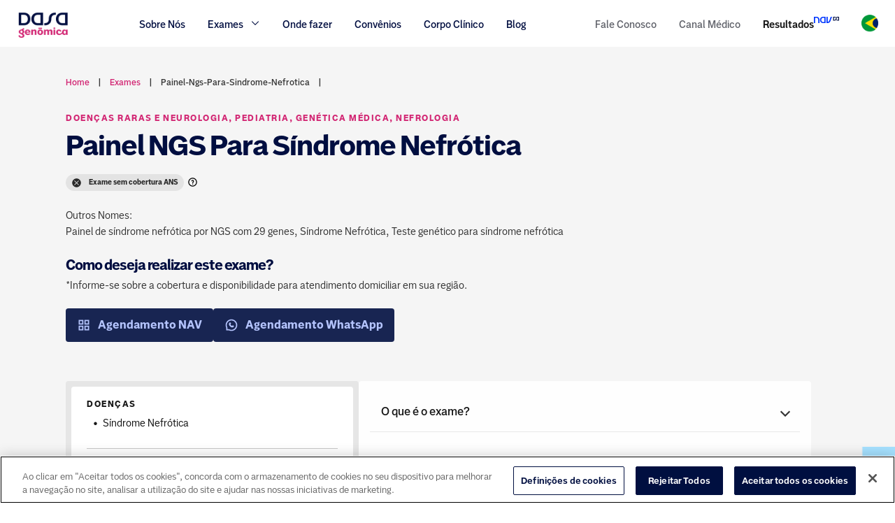

--- FILE ---
content_type: text/html
request_url: https://www.dasagenomica.com/exames/painel-ngs-para-sindrome-nefrotica/
body_size: 825964
content:
<!DOCTYPE html><html lang="pt-br"><head><meta charSet="utf-8"/><meta http-equiv="x-ua-compatible" content="ie=edge"/><meta name="viewport" content="width=device-width, initial-scale=1, shrink-to-fit=no"/><style data-href="/styles.e8c1ae51188b7002b3e9.css">@font-face{font-family:swiper-icons;src:url("data:application/font-woff;charset=utf-8;base64, [base64]//wADZ2x5ZgAAAywAAADMAAAD2MHtryVoZWFkAAABbAAAADAAAAA2E2+eoWhoZWEAAAGcAAAAHwAAACQC9gDzaG10eAAAAigAAAAZAAAArgJkABFsb2NhAAAC0AAAAFoAAABaFQAUGG1heHAAAAG8AAAAHwAAACAAcABAbmFtZQAAA/gAAAE5AAACXvFdBwlwb3N0AAAFNAAAAGIAAACE5s74hXjaY2BkYGAAYpf5Hu/j+W2+MnAzMYDAzaX6QjD6/4//Bxj5GA8AuRwMYGkAPywL13jaY2BkYGA88P8Agx4j+/8fQDYfA1AEBWgDAIB2BOoAeNpjYGRgYNBh4GdgYgABEMnIABJzYNADCQAACWgAsQB42mNgYfzCOIGBlYGB0YcxjYGBwR1Kf2WQZGhhYGBiYGVmgAFGBiQQkOaawtDAoMBQxXjg/wEGPcYDDA4wNUA2CCgwsAAAO4EL6gAAeNpj2M0gyAACqxgGNWBkZ2D4/wMA+xkDdgAAAHjaY2BgYGaAYBkGRgYQiAHyGMF8FgYHIM3DwMHABGQrMOgyWDLEM1T9/w8UBfEMgLzE////P/5//f/V/xv+r4eaAAeMbAxwIUYmIMHEgKYAYjUcsDAwsLKxc3BycfPw8jEQA/[base64]/uznmfPFBNODM2K7MTQ45YEAZqGP81AmGGcF3iPqOop0r1SPTaTbVkfUe4HXj97wYE+yNwWYxwWu4v1ugWHgo3S1XdZEVqWM7ET0cfnLGxWfkgR42o2PvWrDMBSFj/IHLaF0zKjRgdiVMwScNRAoWUoH78Y2icB/yIY09An6AH2Bdu/UB+yxopYshQiEvnvu0dURgDt8QeC8PDw7Fpji3fEA4z/PEJ6YOB5hKh4dj3EvXhxPqH/SKUY3rJ7srZ4FZnh1PMAtPhwP6fl2PMJMPDgeQ4rY8YT6Gzao0eAEA409DuggmTnFnOcSCiEiLMgxCiTI6Cq5DZUd3Qmp10vO0LaLTd2cjN4fOumlc7lUYbSQcZFkutRG7g6JKZKy0RmdLY680CDnEJ+UMkpFFe1RN7nxdVpXrC4aTtnaurOnYercZg2YVmLN/d/gczfEimrE/fs/bOuq29Zmn8tloORaXgZgGa78yO9/cnXm2BpaGvq25Dv9S4E9+5SIc9PqupJKhYFSSl47+Qcr1mYNAAAAeNptw0cKwkAAAMDZJA8Q7OUJvkLsPfZ6zFVERPy8qHh2YER+3i/BP83vIBLLySsoKimrqKqpa2hp6+jq6RsYGhmbmJqZSy0sraxtbO3sHRydnEMU4uR6yx7JJXveP7WrDycAAAAAAAH//wACeNpjYGRgYOABYhkgZgJCZgZNBkYGLQZtIJsFLMYAAAw3ALgAeNolizEKgDAQBCchRbC2sFER0YD6qVQiBCv/H9ezGI6Z5XBAw8CBK/m5iQQVauVbXLnOrMZv2oLdKFa8Pjuru2hJzGabmOSLzNMzvutpB3N42mNgZGBg4GKQYzBhYMxJLMlj4GBgAYow/P/PAJJhLM6sSoWKfWCAAwDAjgbRAAB42mNgYGBkAIIbCZo5IPrmUn0hGA0AO8EFTQAA") format("woff");font-weight:400;font-style:normal}:root{--swiper-theme-color:#007aff}.swiper-container{margin-left:auto;margin-right:auto;position:relative;overflow:hidden;list-style:none;padding:0;z-index:1}.swiper-container-vertical>.swiper-wrapper{flex-direction:column}.swiper-wrapper{position:relative;width:100%;height:100%;z-index:1;display:flex;transition-property:transform;box-sizing:content-box}.swiper-container-android .swiper-slide,.swiper-wrapper{transform:translateZ(0)}.swiper-container-multirow>.swiper-wrapper{flex-wrap:wrap}.swiper-container-multirow-column>.swiper-wrapper{flex-wrap:wrap;flex-direction:column}.swiper-container-free-mode>.swiper-wrapper{transition-timing-function:ease-out;margin:0 auto}.swiper-container-pointer-events{touch-action:pan-y}.swiper-container-pointer-events.swiper-container-vertical{touch-action:pan-x}.swiper-slide{flex-shrink:0;width:100%;height:100%;position:relative;transition-property:transform}.swiper-slide-invisible-blank{visibility:hidden}.swiper-container-autoheight,.swiper-container-autoheight .swiper-slide{height:auto}.swiper-container-autoheight .swiper-wrapper{align-items:flex-start;transition-property:transform,height}.swiper-container-3d{perspective:1200px}.swiper-container-3d .swiper-cube-shadow,.swiper-container-3d .swiper-slide,.swiper-container-3d .swiper-slide-shadow-bottom,.swiper-container-3d .swiper-slide-shadow-left,.swiper-container-3d .swiper-slide-shadow-right,.swiper-container-3d .swiper-slide-shadow-top,.swiper-container-3d .swiper-wrapper{transform-style:preserve-3d}.swiper-container-3d .swiper-slide-shadow-bottom,.swiper-container-3d .swiper-slide-shadow-left,.swiper-container-3d .swiper-slide-shadow-right,.swiper-container-3d .swiper-slide-shadow-top{position:absolute;left:0;top:0;width:100%;height:100%;pointer-events:none;z-index:10}.swiper-container-3d .swiper-slide-shadow-left{background-image:linear-gradient(270deg,rgba(0,0,0,.5),transparent)}.swiper-container-3d .swiper-slide-shadow-right{background-image:linear-gradient(90deg,rgba(0,0,0,.5),transparent)}.swiper-container-3d .swiper-slide-shadow-top{background-image:linear-gradient(0deg,rgba(0,0,0,.5),transparent)}.swiper-container-3d .swiper-slide-shadow-bottom{background-image:linear-gradient(180deg,rgba(0,0,0,.5),transparent)}.swiper-container-css-mode>.swiper-wrapper{overflow:auto;scrollbar-width:none;-ms-overflow-style:none}.swiper-container-css-mode>.swiper-wrapper::-webkit-scrollbar{display:none}.swiper-container-css-mode>.swiper-wrapper>.swiper-slide{scroll-snap-align:start start}.swiper-container-horizontal.swiper-container-css-mode>.swiper-wrapper{-ms-scroll-snap-type:x mandatory;scroll-snap-type:x mandatory}.swiper-container-vertical.swiper-container-css-mode>.swiper-wrapper{-ms-scroll-snap-type:y mandatory;scroll-snap-type:y mandatory}:root{--swiper-navigation-size:44px}.swiper-button-next,.swiper-button-prev{position:absolute;top:50%;width:calc(var(--swiper-navigation-size)/44*27);height:var(--swiper-navigation-size);margin-top:calc(var(--swiper-navigation-size)/2);z-index:10;cursor:pointer;display:flex;align-items:center;justify-content:center;color:var(--swiper-navigation-color,var(--swiper-theme-color))}.swiper-button-next.swiper-button-disabled,.swiper-button-prev.swiper-button-disabled{opacity:.35;cursor:auto;pointer-events:none}.swiper-button-next:after,.swiper-button-prev:after{font-family:swiper-icons;font-size:var(--swiper-navigation-size);text-transform:none!important;letter-spacing:0;text-transform:none;font-variant:normal;line-height:1}.swiper-button-prev,.swiper-container-rtl .swiper-button-next{left:10px;right:auto}.swiper-button-prev:after,.swiper-container-rtl .swiper-button-next:after{content:"prev"}.swiper-button-next,.swiper-container-rtl .swiper-button-prev{right:10px;left:auto}.swiper-button-next:after,.swiper-container-rtl .swiper-button-prev:after{content:"next"}.swiper-button-next.swiper-button-white,.swiper-button-prev.swiper-button-white{--swiper-navigation-color:#fff}.swiper-button-next.swiper-button-black,.swiper-button-prev.swiper-button-black{--swiper-navigation-color:#000}.swiper-button-lock{display:none}.swiper-pagination{position:absolute;text-align:center;transition:opacity .3s;transform:translateZ(0);z-index:10}.swiper-pagination.swiper-pagination-hidden{opacity:0}.swiper-container-horizontal>.swiper-pagination-bullets,.swiper-pagination-custom,.swiper-pagination-fraction{bottom:10px;left:0;width:100%}.swiper-pagination-bullets-dynamic{overflow:hidden;font-size:0}.swiper-pagination-bullets-dynamic .swiper-pagination-bullet{transform:scale(.33);position:relative}.swiper-pagination-bullets-dynamic .swiper-pagination-bullet-active,.swiper-pagination-bullets-dynamic .swiper-pagination-bullet-active-main{transform:scale(1)}.swiper-pagination-bullets-dynamic .swiper-pagination-bullet-active-prev{transform:scale(.66)}.swiper-pagination-bullets-dynamic .swiper-pagination-bullet-active-prev-prev{transform:scale(.33)}.swiper-pagination-bullets-dynamic .swiper-pagination-bullet-active-next{transform:scale(.66)}.swiper-pagination-bullets-dynamic .swiper-pagination-bullet-active-next-next{transform:scale(.33)}.swiper-pagination-bullet{width:8px;height:8px;display:inline-block;border-radius:50%;background:#000;opacity:.2}button.swiper-pagination-bullet{border:none;margin:0;padding:0;box-shadow:none;-webkit-appearance:none;-moz-appearance:none;appearance:none}.swiper-pagination-clickable .swiper-pagination-bullet{cursor:pointer}.swiper-pagination-bullet:only-child{display:none!important}.swiper-pagination-bullet-active{opacity:1;background:var(--swiper-pagination-color,var(--swiper-theme-color))}.swiper-container-vertical>.swiper-pagination-bullets{right:10px;top:50%;transform:translate3d(0,-50%,0)}.swiper-container-vertical>.swiper-pagination-bullets .swiper-pagination-bullet{margin:6px 0;display:block}.swiper-container-vertical>.swiper-pagination-bullets.swiper-pagination-bullets-dynamic{top:50%;transform:translateY(-50%);width:8px}.swiper-container-vertical>.swiper-pagination-bullets.swiper-pagination-bullets-dynamic .swiper-pagination-bullet{display:inline-block;transition:transform .2s,top .2s}.swiper-container-horizontal>.swiper-pagination-bullets .swiper-pagination-bullet{margin:0 4px}.swiper-container-horizontal>.swiper-pagination-bullets.swiper-pagination-bullets-dynamic{left:50%;transform:translateX(-50%);white-space:nowrap}.swiper-container-horizontal>.swiper-pagination-bullets.swiper-pagination-bullets-dynamic .swiper-pagination-bullet{transition:transform .2s,left .2s}.swiper-container-horizontal.swiper-container-rtl>.swiper-pagination-bullets-dynamic .swiper-pagination-bullet{transition:transform .2s,right .2s}.swiper-pagination-progressbar{background:rgba(0,0,0,.25);position:absolute}.swiper-pagination-progressbar .swiper-pagination-progressbar-fill{background:var(--swiper-pagination-color,var(--swiper-theme-color));position:absolute;left:0;top:0;width:100%;height:100%;transform:scale(0);transform-origin:left top}.swiper-container-rtl .swiper-pagination-progressbar .swiper-pagination-progressbar-fill{transform-origin:right top}.swiper-container-horizontal>.swiper-pagination-progressbar,.swiper-container-vertical>.swiper-pagination-progressbar.swiper-pagination-progressbar-opposite{width:100%;height:4px;left:0;top:0}.swiper-container-horizontal>.swiper-pagination-progressbar.swiper-pagination-progressbar-opposite,.swiper-container-vertical>.swiper-pagination-progressbar{width:4px;height:100%;left:0;top:0}.swiper-pagination-white{--swiper-pagination-color:#fff}.swiper-pagination-black{--swiper-pagination-color:#000}.swiper-pagination-lock{display:none}.swiper-scrollbar{border-radius:10px;position:relative;-ms-touch-action:none;background:rgba(0,0,0,.1)}.swiper-container-horizontal>.swiper-scrollbar{position:absolute;left:1%;bottom:3px;z-index:50;height:5px;width:98%}.swiper-container-vertical>.swiper-scrollbar{position:absolute;right:3px;top:1%;z-index:50;width:5px;height:98%}.swiper-scrollbar-drag{height:100%;width:100%;position:relative;background:rgba(0,0,0,.5);border-radius:10px;left:0;top:0}.swiper-scrollbar-cursor-drag{cursor:move}.swiper-scrollbar-lock{display:none}.swiper-zoom-container{width:100%;height:100%;display:flex;justify-content:center;align-items:center;text-align:center}.swiper-zoom-container>canvas,.swiper-zoom-container>img,.swiper-zoom-container>svg{max-width:100%;max-height:100%;-o-object-fit:contain;object-fit:contain}.swiper-slide-zoomed{cursor:move}.swiper-lazy-preloader{width:42px;height:42px;position:absolute;left:50%;top:50%;margin-left:-21px;margin-top:-21px;z-index:10;transform-origin:50%;animation:swiper-preloader-spin 1s linear infinite;box-sizing:border-box;border-radius:50%;border:4px solid var(--swiper-preloader-color,var(--swiper-theme-color));border-top:4px solid transparent}.swiper-lazy-preloader-white{--swiper-preloader-color:#fff}.swiper-lazy-preloader-black{--swiper-preloader-color:#000}@keyframes swiper-preloader-spin{to{transform:rotate(1turn)}}.swiper-container .swiper-notification{position:absolute;left:0;top:0;pointer-events:none;opacity:0;z-index:-1000}.swiper-container-fade.swiper-container-free-mode .swiper-slide{transition-timing-function:ease-out}.swiper-container-fade .swiper-slide{pointer-events:none;transition-property:opacity}.swiper-container-fade .swiper-slide .swiper-slide{pointer-events:none}.swiper-container-fade .swiper-slide-active,.swiper-container-fade .swiper-slide-active .swiper-slide-active{pointer-events:auto}.swiper-container-cube{overflow:visible}.swiper-container-cube .swiper-slide{pointer-events:none;-webkit-backface-visibility:hidden;backface-visibility:hidden;z-index:1;visibility:hidden;transform-origin:0 0;width:100%;height:100%}.swiper-container-cube .swiper-slide .swiper-slide{pointer-events:none}.swiper-container-cube.swiper-container-rtl .swiper-slide{transform-origin:100% 0}.swiper-container-cube .swiper-slide-active,.swiper-container-cube .swiper-slide-active .swiper-slide-active{pointer-events:auto}.swiper-container-cube .swiper-slide-active,.swiper-container-cube .swiper-slide-next,.swiper-container-cube .swiper-slide-next+.swiper-slide,.swiper-container-cube .swiper-slide-prev{pointer-events:auto;visibility:visible}.swiper-container-cube .swiper-slide-shadow-bottom,.swiper-container-cube .swiper-slide-shadow-left,.swiper-container-cube .swiper-slide-shadow-right,.swiper-container-cube .swiper-slide-shadow-top{z-index:0;-webkit-backface-visibility:hidden;backface-visibility:hidden}.swiper-container-cube .swiper-cube-shadow{position:absolute;left:0;bottom:0;width:100%;height:100%;opacity:.6;z-index:0}.swiper-container-cube .swiper-cube-shadow:before{content:"";background:#000;position:absolute;left:0;top:0;bottom:0;right:0;-webkit-filter:blur(50px);filter:blur(50px)}.swiper-container-flip{overflow:visible}.swiper-container-flip .swiper-slide{pointer-events:none;-webkit-backface-visibility:hidden;backface-visibility:hidden;z-index:1}.swiper-container-flip .swiper-slide .swiper-slide{pointer-events:none}.swiper-container-flip .swiper-slide-active,.swiper-container-flip .swiper-slide-active .swiper-slide-active{pointer-events:auto}.swiper-container-flip .swiper-slide-shadow-bottom,.swiper-container-flip .swiper-slide-shadow-left,.swiper-container-flip .swiper-slide-shadow-right,.swiper-container-flip .swiper-slide-shadow-top{z-index:0;-webkit-backface-visibility:hidden;backface-visibility:hidden}</style><meta name="generator" content="Gatsby 2.24.47"/><title data-react-helmet="true">Painel NGS Para Síndrome Nefrótica | Dasa Genômica</title><link data-react-helmet="true" rel="canonical" href="https://dasagenomica.com/exames/painel-ngs-para-sindrome-nefrotica/"/><meta data-react-helmet="true" name="description" content="Painel NGS Para Síndrome Nefrótica Informações completas sobre o exame, orientações gerais, genes analisados e doenças relacionadas."/><meta data-react-helmet="true" property="og:title" content="Painel NGS Para Síndrome Nefrótica"/><meta data-react-helmet="true" property="og:description" content="Painel NGS Para Síndrome Nefrótica Informações completas sobre o exame, orientações gerais, genes analisados e doenças relacionadas."/><meta data-react-helmet="true" property="og:type" content="website"/><meta data-react-helmet="true" name="og:locale" content="pt-br"/><meta data-react-helmet="true" name="og:url" content="https://www.dasagenomica.com/"/><meta data-react-helmet="true" name="og:site_name" content="Dasa Genômica"/><meta data-react-helmet="true" name="twitter:card" content="summary"/><meta data-react-helmet="true" name="twitter:creator" content="Dasa"/><meta data-react-helmet="true" name="twitter:title" content="Painel NGS Para Síndrome Nefrótica"/><meta data-react-helmet="true" name="twitter:description" content="Painel NGS Para Síndrome Nefrótica Informações completas sobre o exame, orientações gerais, genes analisados e doenças relacionadas."/><meta data-react-helmet="true" name="robots" content="index, follow"/><meta data-react-helmet="true" name="facebook-domain-verification" content="6ijjq6d2if6g3tgkkd1l1zbgu4b66j"/><script data-react-helmet="true" type="application/ld+json">{"@context":"https://schema.org","@type":"DiagnosticLab","name":"Dasa Genômica","url":"https://www.dasagenomica.com/","logo":"https://bkt-sa-east-1-cms-2-assets-prd.s3.sa-east-1.amazonaws.com/prd/sites/6/2022/08/17174502/AF_DASA_Logo_Genomica_FD_Branco_RGB.png","contactPoint":[{"@type":"ContactPoint","telephone":"55 11 3003-7323","contactType":"customer service","areaServed":"BR","availableLanguage":"Portuguese"},{"@type":"ContactPoint","telephone":"11 99511-7323","contactType":"customer service","areaServed":"BR","availableLanguage":"Portuguese"}],"sameAs":["https://www.facebook.com/dasagenomica","https://www.linkedin.com/showcase/dasagenomica/","https://www.youtube.com/channel/UCJv4QaHLxJr5-3nN9ZysCrA/featured","https://www.instagram.com/dasa.genomica/"]}</script><style data-styled="" data-styled-version="6.1.14">:root{--white:#FFFFFF;--blueBtn:#ADBFFF;--neutral00:#FEFEFE;--brand-dasa:#02103F;--blue:#012169;--pink:#D22673;--grayStrong:#161616;--gray:#EBEBEB;--gray2:#595959;--gray3:#363636;--marker:10px;--font10:10px;--font12:12px;--fontDefault:14px;--font16:16px;--font20:20px;--font22:22px;--font24:24px;--fontTitle:40px;}/*!sc*/
@font-face{font-family:'Dasa Sans';src:url('../assets/fonts/DasaSans-Bold.eot');src:local("Dasa Sans Bold"),url(/static/DasaSans-Bold-75062aca9a7a55eccf53d7ecfc3de6f3.ttf) format('truetype');font-weight:700;font-display:swap;}/*!sc*/
@font-face{font-family:'Dasa Sans';src:local("Dasa Sans SemiBold"),url(/static/DasaSans-Semibold-1df878f696b941afd19762491139f68b.ttf) format('truetype');font-weight:600;font-display:swap;}/*!sc*/
@font-face{font-family:'Dasa Sans';src:local("Dasa Sans Medium"),url(/static/DasaSans-Medium-9d02235827e7ae8687b6023d4fde51d4.ttf) format('truetype');font-weight:500;font-display:swap;}/*!sc*/
@font-face{font-family:'Dasa Sans';src:local("Dasa Sans Regular"),url(/static/DasaSans-Regular-a2c4759bd5ec291912de553b5167d225.ttf) format('truetype');font-weight:400;font-display:swap;}/*!sc*/
*{font-family:'Dasa Sans','sans-serif';}/*!sc*/
html{font-size:10px;font-family:'Dasa Sans','sans-serif';}/*!sc*/
html body{margin:0;padding:0;}/*!sc*/
html .wp-block-buttons{display:flex;}/*!sc*/
.btn-dasa-blue{display:flex;justify-content:center;-webkit-box-align:center;align-items:center;padding:1.2rem 0;border-radius:4px;background:#000E40;color:var(--white);font-size:12px;font-weight:bold;text-align:center;-webkit-text-decoration:none solid var(--white);text-decoration:none solid var(--white);text-transform:uppercase;opacity:0.9;}/*!sc*/
.btn-dasa-blue a{text-decoration:none;color:var(--white);}/*!sc*/
.wp-block-buttons .wp-block-button.btn-dasa-pink{margin-bottom:3.2rem;}/*!sc*/
@media (max-width: 768px){.wp-block-buttons .wp-block-button.btn-dasa-pink{margin-bottom:2.4rem;}}/*!sc*/
.wp-block-buttons .wp-block-button.btn-dasa-pink a:hover{color:var(--white);}/*!sc*/
.btn-dasa-pink{display:flex;justify-content:center;-webkit-box-align:center;align-items:center;background-color:var(--pink);color:var(--white);padding:1.2rem 1.6rem;font-weight:700;font-size:16px;line-height:150%;text-decoration:none;border-radius:4px;}/*!sc*/
.btn-dasa-pink a{text-decoration:none;color:var(--white);}/*!sc*/
.mb-3,.my-3{margin-bottom:1rem;}/*!sc*/
.mb-4,.my-4{margin-bottom:1.6rem;}/*!sc*/
.mt-3{margin-top:1rem;}/*!sc*/
.mt-4{margin-top:1.6rem;}/*!sc*/
.onlyMarginBottom{margin:0 0 16px 0!important;}/*!sc*/
.tippy-content p{font-size:14px;}/*!sc*/
button.btn-dasa-genomica{color:#FEFEFE;background-color:var(--pink);padding:.8rem;min-width:8.2rem;}/*!sc*/
button.btn-dasa-genomica:hover:enabled:not(:active){background-color:var(--pink);color:#FEFEFE;}/*!sc*/
data-styled.g1[id="sc-global-hmdqim1"]{content:"sc-global-hmdqim1,"}/*!sc*/
.kGpmfy{clear:both;position:relative;padding:5.6rem 5.6rem 4rem 5.6rem;background-color:var(--white);}/*!sc*/
@media (min-width: 768px) and (max-width: 1170px){.kGpmfy{padding:3.2rem 1.6rem 1.6rem;}}/*!sc*/
@media (max-width: 768px){.kGpmfy{padding:3.2rem 1.6rem 1.6rem;}}/*!sc*/
data-styled.g2[id="styled__FooterStyled-sc-144i7l4-0"]{content:"kGpmfy,"}/*!sc*/
.dsEEih{margin:0 auto;width:141.4rem;max-width:calc(100% - 6rem);}/*!sc*/
@media (max-width: 768px){.dsEEih{max-width:calc(100% - 4rem);}}/*!sc*/
data-styled.g3[id="container__Container-sc-1s07quj-0"]{content:"dsEEih,"}/*!sc*/
.fFMdUG{border-bottom:2px solid #e8e8e8;padding-bottom:1.1rem;margin-bottom:2.5rem;}/*!sc*/
.fFMdUG:last-of-type{border-bottom:0;padding-bottom:0;margin-bottom:0;}/*!sc*/
@media (max-width: 768px){.fFMdUG:last-of-type{margin-bottom:0;}}/*!sc*/
.SoYrF{border-bottom:0px solid #e8e8e8;padding-bottom:1.1rem;margin-bottom:0rem;}/*!sc*/
.SoYrF:last-of-type{border-bottom:0;padding-bottom:0;margin-bottom:0;}/*!sc*/
@media (max-width: 768px){.SoYrF:last-of-type{margin-bottom:0;}}/*!sc*/
data-styled.g6[id="container__EachInfoContainer-sc-1s07quj-3"]{content:"fFMdUG,SoYrF,"}/*!sc*/
.lbsZnx{border-bottom:0;margin-bottom:5.6rem;position:inherit;z-index:2;}/*!sc*/
@media (max-width: 768px){.lbsZnx{padding:0 1.6rem;border:0;margin-bottom:3.2rem;}}/*!sc*/
data-styled.g7[id="container__EachInfoSingleExamContainer-sc-1s07quj-4"]{content:"lbsZnx,"}/*!sc*/
.jdgbWI{margin:0 auto;width:100%;max-width:1366px;}/*!sc*/
@media (max-width: 768px){.jdgbWI{margin:0;max-width:100%;}}/*!sc*/
data-styled.g8[id="styled__InnerDiv-sc-1l3q30m-0"]{content:"jdgbWI,"}/*!sc*/
.gISMHi{display:flex;justify-content:space-between;gap:0px;}/*!sc*/
@media (max-width: 768px){.gISMHi{display:none;}}/*!sc*/
data-styled.g9[id="styled__GroupLinksDiv-sc-1ypjkbp-0"]{content:"gISMHi,"}/*!sc*/
.iKGAhO{color:#d12673;font-weight:500;font-size:16px;margin-bottom:1.6rem;}/*!sc*/
@media (max-width: 768px){.iKGAhO.contact-footer{margin-bottom:3.2rem;}}/*!sc*/
data-styled.g10[id="styled__FooterTitle-sc-1ypjkbp-1"]{content:"iKGAhO,"}/*!sc*/
.koiDFh{color:#d12673;font-weight:500;font-size:14px;margin-bottom:0;}/*!sc*/
data-styled.g11[id="styled__FooterLittleTitle-sc-1ypjkbp-2"]{content:"koiDFh,"}/*!sc*/
.hzdNmb{font-weight:400;font-size:14px;color:#000e40;margin-bottom:1.2rem;}/*!sc*/
data-styled.g12[id="styled__SubLittleTitle-sc-1ypjkbp-3"]{content:"hzdNmb,"}/*!sc*/
.jCcLTL{margin:0;}/*!sc*/
data-styled.g13[id="styled__Title-sc-1ypjkbp-4"]{content:"jCcLTL,"}/*!sc*/
.bMmAIn:first-child{padding-left:0;}/*!sc*/
@media (min-width: 768px) and (max-width: 1170px){.bMmAIn{min-width:80px;}}/*!sc*/
@media (max-width: 768px){.bMmAIn{padding:0;margin-bottom:5rem;}}/*!sc*/
data-styled.g14[id="styled__GroupLinkDiv-sc-1o0xv7b-0"]{content:"bMmAIn,"}/*!sc*/
.gWnVCe{font-size:14px;display:table;margin-bottom:1.6rem;}/*!sc*/
.gWnVCe:last-child{margin-bottom:0;}/*!sc*/
data-styled.g16[id="styled__LineList-sc-1o0xv7b-2"]{content:"gWnVCe,"}/*!sc*/
.cNgIAr{color:#000E40;text-decoration:none;}/*!sc*/
@media (max-width: 768px){.cNgIAr{font-weight:500;}}/*!sc*/
.cNgIAr:hover{text-decoration:underline;}/*!sc*/
data-styled.g17[id="styled__LinkItem-sc-1o0xv7b-3"]{content:"cNgIAr,"}/*!sc*/
.eQtvIB{color:#000E40;text-decoration:none;cursor:pointer;}/*!sc*/
@media (max-width: 768px){.eQtvIB{font-weight:500;}}/*!sc*/
.eQtvIB:hover{text-decoration:underline;}/*!sc*/
data-styled.g18[id="styled__LinkItemCommon-sc-1o0xv7b-4"]{content:"eQtvIB,"}/*!sc*/
.hkvMgK{list-style-type:none;margin-block-start:0;margin-block-end:0;margin-inline-start:0;margin-inline-end:0;padding-inline-start:0;}/*!sc*/
@media (max-width: 768px){.hkvMgK{display:grid;grid-template-columns:1fr;grid-template-rows:3fr;}}/*!sc*/
data-styled.g19[id="styled__LinksHolder-sc-1o0xv7b-5"]{content:"hkvMgK,"}/*!sc*/
.fnsgYZ{color:#7D7D7D;padding:0 1rem;min-width:20.4rem;word-break:break-word;}/*!sc*/
@media (max-width: 768px){.fnsgYZ{max-width:100%;}}/*!sc*/
.fnsgYZ:last-child{padding-right:0;min-width:227px;}/*!sc*/
.fnsgYZ li{margin-bottom:1.5rem;clear:both;}/*!sc*/
@media (max-width: 768px){.fnsgYZ{padding:0;margin-bottom:2.5rem;}.fnsgYZ:last-child{margin-bottom:0;}.fnsgYZ ul{grid-template-columns:1fr;}}/*!sc*/
.fnsgYZ.nam{margin-top:2.4rem;padding:0;}/*!sc*/
.fnsgYZ.nam div{margin-bottom:1.6rem;}/*!sc*/
.fnsgYZ.nam div:last-child{margin-bottom:0;}/*!sc*/
@media (max-width: 768px){.fnsgYZ.nam{margin-top:0;}}/*!sc*/
@media (max-width: 768px){.fnsgYZ.nam .contact-footer{margin-bottom:1.6rem;}}/*!sc*/
data-styled.g20[id="styled__ContactUsDiv-tdkc9u-0"]{content:"fnsgYZ,"}/*!sc*/
.bJmNHa{margin-bottom:2.4rem;}/*!sc*/
.bJmNHa:last-child{margin-bottom:0;}/*!sc*/
@media (max-width: 768px){.bJmNHa{grid-template-columns:.5fr 5fr;margin-bottom:1.6rem;}}/*!sc*/
data-styled.g26[id="styled__ContactInfoHolder-tdkc9u-6"]{content:"bJmNHa,"}/*!sc*/
.hAWDeU{display:flex;align-items:center;font-size:16px;}/*!sc*/
@media (max-width: 768px){.hAWDeU span{font-size:14px;line-height:15px;}}/*!sc*/
data-styled.g27[id="styled__ContactInfoIconHolder-tdkc9u-7"]{content:"hAWDeU,"}/*!sc*/
.hcyiFV{display:flex;color:#D12673;margin-right:3px;font-size:1.6rem;}/*!sc*/
data-styled.g28[id="styled__ContactInfoIcon-tdkc9u-8"]{content:"hcyiFV,"}/*!sc*/
.iFTPsl{font-size:12px;}/*!sc*/
data-styled.g29[id="styled__ContactInfoTextHolder-tdkc9u-9"]{content:"iFTPsl,"}/*!sc*/
.fCwMar{display:block;font-size:16px;margin:.8rem 0;}/*!sc*/
@media (max-width: 768px){.fCwMar{margin:0;}}/*!sc*/
data-styled.g30[id="styled__ContactInfoTitle-tdkc9u-10"]{content:"fCwMar,"}/*!sc*/
.iWIYfq{display:block;font-weight:400;font-size:14px;line-height:170%;}/*!sc*/
@media (max-width: 768px){.iWIYfq{font-size:12px;padding-left:3.2rem;color:#000E40;margin:0;}}/*!sc*/
data-styled.g31[id="styled__ContactInfoText-tdkc9u-11"]{content:"iWIYfq,"}/*!sc*/
.euXhid{display:block;font-weight:400;font-size:14px;line-height:170%;}/*!sc*/
@media (max-width: 768px){.euXhid{padding-left:3.2rem;font-size:12px;color:#000E40;}}/*!sc*/
data-styled.g32[id="styled__ContactInfoSubtext-tdkc9u-12"]{content:"euXhid,"}/*!sc*/
.ewElBv{font-size:14px;font-weight:500;line-height:115%;color:#000E40;margin:0;text-decoration:none;}/*!sc*/
data-styled.g33[id="styled__Contact-tdkc9u-13"]{content:"ewElBv,"}/*!sc*/
.jDZYfY{color:#7D7D7D;padding:0 1rem;min-width:20.4rem;word-break:break-word;}/*!sc*/
@media (max-width: 768px){.jDZYfY{max-width:100%;}}/*!sc*/
.jDZYfY:last-child{padding-right:0;min-width:227px;}/*!sc*/
.jDZYfY li{margin-bottom:1.5rem;clear:both;}/*!sc*/
@media (max-width: 768px){.jDZYfY{padding:0;margin-bottom:2.5rem;}.jDZYfY:last-child{margin-bottom:0;}.jDZYfY ul{grid-template-columns:1fr;}}/*!sc*/
.jDZYfY.nam{margin-top:2.4rem;padding:0;}/*!sc*/
.jDZYfY.nam div{margin-bottom:1.6rem;}/*!sc*/
.jDZYfY.nam div:last-child{margin-bottom:0;}/*!sc*/
@media (max-width: 768px){.jDZYfY.nam{margin-top:0;}}/*!sc*/
@media (max-width: 768px){.jDZYfY.nam .contact-footer{margin-bottom:1.6rem;}}/*!sc*/
data-styled.g35[id="styled__ContactUsDiv-l77quq-0"]{content:"jDZYfY,"}/*!sc*/
.fhynJD{margin-bottom:2.4rem;}/*!sc*/
.fhynJD:last-child{margin-bottom:0;}/*!sc*/
@media (max-width: 768px){.fhynJD{grid-template-columns:.5fr 5fr;margin-bottom:1.6rem;}}/*!sc*/
data-styled.g41[id="styled__ContactInfoHolder-l77quq-6"]{content:"fhynJD,"}/*!sc*/
.JDACt{display:flex;align-items:center;font-size:16px;}/*!sc*/
@media (max-width: 768px){.JDACt span{font-size:14px;line-height:15px;}}/*!sc*/
data-styled.g42[id="styled__ContactInfoIconHolder-l77quq-7"]{content:"JDACt,"}/*!sc*/
.cchWg{display:flex;color:#D12673;margin-right:3px;font-size:1.6rem;}/*!sc*/
data-styled.g43[id="styled__ContactInfoIcon-l77quq-8"]{content:"cchWg,"}/*!sc*/
.fiAqXA{font-size:12px;}/*!sc*/
data-styled.g44[id="styled__ContactInfoTextHolder-l77quq-9"]{content:"fiAqXA,"}/*!sc*/
.chepsg{display:block;font-size:14px;margin:.8rem 0;}/*!sc*/
@media (max-width: 768px){.chepsg{margin:0;}}/*!sc*/
data-styled.g45[id="styled__ContactInfoTitle-l77quq-10"]{content:"chepsg,"}/*!sc*/
.jRxJmm{font-size:14px;font-weight:500;line-height:115%;color:#000E40;margin:0;text-decoration:none;}/*!sc*/
data-styled.g48[id="styled__Contact-l77quq-13"]{content:"jRxJmm,"}/*!sc*/
.gESSkt{padding-left:1rem;padding-right:1rem;}/*!sc*/
.gESSkt:first-child{padding-left:0;}/*!sc*/
@media (max-width: 768px){.gESSkt{padding:0;margin-bottom:2.4rem;}}/*!sc*/
data-styled.g50[id="styled__GroupLinkDiv-sc-18piedo-0"]{content:"gESSkt,"}/*!sc*/
.hntFaF{font-size:14px;display:table;margin-bottom:1.6rem;}/*!sc*/
.hntFaF:last-child{margin-bottom:0;}/*!sc*/
data-styled.g52[id="styled__LineList-sc-18piedo-2"]{content:"hntFaF,"}/*!sc*/
.jRSvxw{color:#000E40;text-decoration:none;}/*!sc*/
@media (max-width: 768px){.jRSvxw{font-weight:500;}}/*!sc*/
.jRSvxw:hover{text-decoration:underline;}/*!sc*/
.jRSvxw.nam{color:var(--pink);}/*!sc*/
.jRSvxw.nam p{padding:0;}/*!sc*/
data-styled.g53[id="styled__LinkItem-sc-18piedo-3"]{content:"jRSvxw,"}/*!sc*/
.khRejA{color:var(--pink);}/*!sc*/
@media (max-width: 768px){.khRejA{font-weight:500;}}/*!sc*/
.khRejA p{padding:0;}/*!sc*/
data-styled.g54[id="styled__LinkNam-sc-18piedo-4"]{content:"khRejA,"}/*!sc*/
.jGWRjR{font-weight:500;font-size:16px;margin:0;}/*!sc*/
data-styled.g55[id="styled__FooterTitleTxt-sc-18piedo-5"]{content:"jGWRjR,"}/*!sc*/
.eChiIs{color:#000E40;text-decoration:none;cursor:pointer;}/*!sc*/
@media (max-width: 768px){.eChiIs{font-weight:500;}}/*!sc*/
.eChiIs:hover{text-decoration:underline;}/*!sc*/
data-styled.g56[id="styled__LinkItemCommon-sc-18piedo-6"]{content:"eChiIs,"}/*!sc*/
.eExnoU{list-style-type:none;margin-block-start:0;margin-block-end:0;margin-inline-start:0;margin-inline-end:0;padding-inline-start:0;transition:visibility 0s linear 0.33s,opacity 0.33s linear;opacity:0;visibility:hidden;max-height:0;transition-delay:0s;}/*!sc*/
@media (max-width: 768px){.eExnoU{display:grid;grid-template-columns:1fr;grid-template-rows:3fr;}}/*!sc*/
data-styled.g57[id="styled__LinksHolder-sc-18piedo-7"]{content:"eExnoU,"}/*!sc*/
@media (min-width: 768px){.eWRzxV{display:none;}}/*!sc*/
data-styled.g58[id="styled__GroupLinksDivMobile-d7bguc-0"]{content:"eWRzxV,"}/*!sc*/
.cktlSs{display:flex;align-items:center;color:#D12673;margin-bottom:0;cursor:pointer;}/*!sc*/
.cktlSs.contact-footer{margin-bottom:3.2rem;}/*!sc*/
.cktlSs svg{font-size:1.5rem;margin-left:.8rem;transition:all .2s ease;}/*!sc*/
data-styled.g59[id="styled__FooterTitleMobile-d7bguc-1"]{content:"cktlSs,"}/*!sc*/
.iWTniM{padding-top:18.4rem;display:grid;grid-template-areas:"logo logo logo logo social" "text text text text text";grid-template-columns:3fr 2fr;}/*!sc*/
@media (min-width: 768px){.iWTniM>*:last-child{grid-column:5/6;}}/*!sc*/
@media (max-width: 768px){.iWTniM{grid-template-areas:"logo social social" "text text text";align-items:center;padding-top:4rem;}}/*!sc*/
data-styled.g60[id="styled__FooterSocialHolder-eexdjn-0"]{content:"iWTniM,"}/*!sc*/
.kRoCVf{max-width:87px;display:inline-block;grid-area:logo;}/*!sc*/
@media (max-width: 768px){.kRoCVf{max-width:58px;}}/*!sc*/
data-styled.g62[id="styled__SocialImageHolder-eexdjn-2"]{content:"kRoCVf,"}/*!sc*/
@media (max-width: 768px){.kSVMlU{display:flex;align-items:center;height:4.9rem;}}/*!sc*/
data-styled.g72[id="styled__SocialLinksHolder-xr1ea5-4"]{content:"kSVMlU,"}/*!sc*/
.hbmVRX{display:flex;justify-content:flex-end;padding-left:0;}/*!sc*/
@media (max-width: 768px){.hbmVRX{margin:0;padding:0;}}/*!sc*/
data-styled.g73[id="styled__SocialLinksListHolder-xr1ea5-5"]{content:"hbmVRX,"}/*!sc*/
.kjMUiz{display:inline-block;margin-right:3.2rem;}/*!sc*/
.kjMUiz:last-child{margin-right:0;}/*!sc*/
@media (max-width: 768px){.kjMUiz{margin-right:2.4rem;}.kjMUiz:last-child{margin-right:0;}}/*!sc*/
data-styled.g74[id="styled__ListItem-xr1ea5-6"]{content:"kjMUiz,"}/*!sc*/
.ggAkom{color:#D12673;width:3.6rem;height:3.6rem;font-size:24px;transition:0.3s;width:22px;height:25px;}/*!sc*/
.ggAkom:hover{color:var(--pink);}/*!sc*/
@media (max-width: 768px){.ggAkom svg{width:16px;height:19px;}}/*!sc*/
data-styled.g76[id="styled__ListItemIcon-xr1ea5-8"]{content:"ggAkom,"}/*!sc*/
.gEoNPa{font-size:16px;line-height:150%;font-weight:400;grid-area:text;margin:1.6rem 0 0;}/*!sc*/
@media (max-width: 768px){.gEoNPa{font-size:12px;line-height:170%;margin:.8rem 0 0;}}/*!sc*/
data-styled.g77[id="styled__FooterText-xr1ea5-9"]{content:"gEoNPa,"}/*!sc*/
.fbDkne{display:inline-block;vertical-align:middle;overflow:hidden;}/*!sc*/
data-styled.g78[id="StyledIconBase-ea9ulj-0"]{content:"fbDkne,"}/*!sc*/
.kMKbnP{display:flex;justify-content:flex-end;gap:40px;align-items:center;width:100%;margin-top:40px;}/*!sc*/
@media (max-width: 768px){.kMKbnP{justify-content:flex-start;}}/*!sc*/
data-styled.g79[id="styled__ContainerStamp-sc-1kn3ygd-0"]{content:"kMKbnP,"}/*!sc*/
.ksxWlS{all:unset;cursor:pointer;}/*!sc*/
data-styled.g80[id="styled__ContainerImg-sc-1kn3ygd-1"]{content:"ksxWlS,"}/*!sc*/
.jMaVRq{padding:4.4rem 0 3.2rem 0;margin:67px auto 0;max-width:1092px;}/*!sc*/
.jMaVRq.about{padding:4.4rem 0 0;}/*!sc*/
@media (min-width: 768px) and (max-width: 1170px){.jMaVRq{padding:4.4rem 1.6rem 3.2rem;}}/*!sc*/
@media (max-width: 768px){.jMaVRq{width:100%;margin:70px 0 0 0;padding:3.2rem 1.6rem 2.4rem;}}/*!sc*/
.jMaVRq .breadcrumb{font-size:12px;color:#363636;display:inline-block;text-decoration:none solid rgb(125,125,125);line-height:133%;font-weight:500;text-transform:capitalize;}/*!sc*/
.jMaVRq .breadcrumb a{text-decoration:none;color:var(--pink);}/*!sc*/
.jMaVRq .breadcrumb .breadcrumb__separator{display:inline-block;font-size:0;}/*!sc*/
.jMaVRq .breadcrumb .breadcrumb__separator:after{content:" | ";font-size:12px;margin:0 1.2rem;}/*!sc*/
.jMaVRq .breadcrumb:last-of-type>a{color:#363636;cursor:default;}/*!sc*/
data-styled.g81[id="styled__BreadcrumbHolder-sc-95uave-0"]{content:"jMaVRq,"}/*!sc*/
.eZccye{width:100%;background-color:var(--white);position:fixed;transition:all 0.5s ease;transform:translateY(0%);z-index:3000;top:0;}/*!sc*/
data-styled.g86[id="styled__HeaderFixedDasaContainer-sc-1h2r55m-3"]{content:"eZccye,"}/*!sc*/
.hRZest{display:grid;grid-template-columns:1fr 5fr 5fr;max-width:1366px;margin:0px auto;position:relative;}/*!sc*/
@media (max-width: 1170px){.hRZest{grid-template-columns:1fr 1fr 1fr;margin:1.6rem 1.6rem 1.2rem 1.9rem;}}/*!sc*/
data-styled.g88[id="styled__HeaderFixedDasaContent-sc-1h2r55m-5"]{content:"hRZest,"}/*!sc*/
.iJBMqL{display:flex;align-items:center;justify-content:flex-end;}/*!sc*/
data-styled.g89[id="styled__SubMenuContainer-sc-1h2r55m-6"]{content:"iJBMqL,"}/*!sc*/
.gkCRAO{margin:1.6rem 0 1rem 2.5rem;width:62%;}/*!sc*/
@media (max-width: 1170px){.gkCRAO{display:flex;justify-content:center;align-items:center;max-width:20em;margin:0 auto;}.gkCRAO a{display:flex;}.gkCRAO .gatsby-image-wrapper,.gkCRAO img{width:5.2rem!important;height:2.8rem!important;}}/*!sc*/
data-styled.g91[id="styled__LogoContainer-sc-1exh4tx-0"]{content:"gkCRAO,"}/*!sc*/
.kcYzrD{display:flex;justify-content:flex-start;margin:2rem 0 0 9.4rem;min-width:557px;padding:4px 0 0 0;}/*!sc*/
@media (max-width: 1170px){.kcYzrD{display:none;}}/*!sc*/
@media (min-width:1171px) and (max-width:1274px){.kcYzrD{margin:2rem 0 0 5.4rem;}}/*!sc*/
data-styled.g93[id="styled__ItemsMenuDasaNavDesktop-sc-18bv54w-1"]{content:"kcYzrD,"}/*!sc*/
.eqlMSa{display:flex;min-height:4.3rem;margin:2rem 3.2rem 0 9.4rem;padding:0.4rem 0 0 0;}/*!sc*/
.eqlMSa a{color:#61636b;margin-right:3.2rem;}/*!sc*/
@media (min-width:1171px) and (max-width:1274px){.eqlMSa a{margin-right:2.3rem;}}/*!sc*/
@media (max-width: 1170px){.eqlMSa{display:none;}}/*!sc*/
@media (min-width:1171px) and (max-width:1274px){.eqlMSa{margin:2rem 3.2rem 0 4.4rem;}}/*!sc*/
data-styled.g94[id="styled__ItemsSubMenuDasaNavDesktop-sc-18bv54w-2"]{content:"eqlMSa,"}/*!sc*/
.fjsBqb{font-size:14px;font-style:normal;font-weight:500;line-height:1.6;color:#000E40;text-decoration:none;margin-right:3.2rem;cursor:pointer;}/*!sc*/
.fjsBqb:last-child{margin-right:0;}/*!sc*/
@media (min-width:1171px) and (max-width:1274px){.fjsBqb{margin-right:3.8rem;}}/*!sc*/
.fjsBqb:hover{border-bottom:0.2rem solid;}/*!sc*/
.fjsBqb.nav-dasa{color:#161616;font-weight:600;margin:0;}/*!sc*/
.fjsBqb.nav-dasa:hover{border-bottom:none;}/*!sc*/
.fjsBqb.active{border-bottom:2px solid #012169;}/*!sc*/
data-styled.g96[id="styled__MenuItemDasaNavDesktopCommom-sc-18bv54w-4"]{content:"fjsBqb,"}/*!sc*/
.ZSKRq{font-size:14px;font-style:normal;font-weight:500;line-height:1.6;color:#000E40;text-decoration:none;margin-right:3.2rem;cursor:pointer;position:relative;}/*!sc*/
.ZSKRq:last-child{margin-right:0;}/*!sc*/
@media (min-width:1171px) and (max-width:1274px){.ZSKRq{margin-right:3.8rem;}}/*!sc*/
.ZSKRq:hover .menuDropdown{display:flex;}/*!sc*/
.ZSKRq.noHover:hover .menuDropdown{display:none;}/*!sc*/
data-styled.g99[id="styled__MenuItemDasaNavDesktop-sc-18bv54w-7"]{content:"ZSKRq,"}/*!sc*/
.geLoWq{display:flex;height:4.05rem;}/*!sc*/
.geLoWq:hover{border-bottom:0.2rem solid;}/*!sc*/
data-styled.g101[id="styled__MenuDasaToggler-sc-18bv54w-9"]{content:"geLoWq,"}/*!sc*/
.dwmawu{width:98%;height:100%;min-height:200px;display:flex;justify-content:center;align-items:center;max-width:1230px;}/*!sc*/
data-styled.g107[id="styled__ContainerLoader-sc-18bv54w-15"]{content:"dwmawu,"}/*!sc*/
.eruOEl{display:none;flex-direction:column;justify-content:space-between;align-items:center;position:fixed;top:6.6rem;border-top:1px solid #f3f3f3;left:0;width:97vw;margin:0;background:var(--white);z-index:100;box-shadow:0px 2px 2px rgba(22,22,22,0.04),0px 4px 8px rgba(22,22,22,0.08);border-radius:4px;padding:1.7em;}/*!sc*/
data-styled.g122[id="styled__DropdownVertical-sc-18bv54w-30"]{content:"eruOEl,"}/*!sc*/
.kYdwOO{margin-left:1rem;font-weight:bold;}/*!sc*/
data-styled.g126[id="styled__ArrowIconContainer-sc-18bv54w-34"]{content:"kYdwOO,"}/*!sc*/
.OElwU{display:flex;margin-right:3.2rem;}/*!sc*/
.OElwU:last-child{margin-right:0;}/*!sc*/
data-styled.g127[id="styled__SubMenuItemNavDasa-sc-18bv54w-35"]{content:"OElwU,"}/*!sc*/
.koflGs{display:flex;width:100%;}/*!sc*/
data-styled.g161[id="styled__LogoContainer-fgg54r-0"]{content:"koflGs,"}/*!sc*/
.kljpSm{width:3.6rem;cursor:pointer;}/*!sc*/
data-styled.g162[id="styled__ImgNav-fgg54r-1"]{content:"kljpSm,"}/*!sc*/
.cxGXZk{overflow-x:hidden;position:absolute;width:20.3rem;height:calc(100vh - 48px);padding:2.4rem;margin:0;top:-28px;right:314px;font-size:14px;background:var(--white);list-style-type:none;-webkit-font-smoothing:antialiased;transform-origin:0% 0%;transform:scale(0,1);transition:transform 0.5s cubic-bezier(0.77,0.2,0.05,1);z-index:3000;}/*!sc*/
.cxGXZk li{padding:1.6rem 0;border-bottom:2px solid #E6E6E6;}/*!sc*/
.cxGXZk li:first-child{padding:0 0 1.6rem 0;}/*!sc*/
data-styled.g163[id="styled__MenuContainerMobile-sc-1mq1fy2-0"]{content:"cxGXZk,"}/*!sc*/
.fpirCZ{position:absolute;top:-16px;left:-20px;width:100vh;height:100vh;background-color:#161616;opacity:0.6;z-index:500;display:none;}/*!sc*/
@media (min-width:768px) and (max-width:1170px){.fpirCZ{left:224px;width:118vh;}}/*!sc*/
data-styled.g164[id="styled__MenuMobileBg-sc-1mq1fy2-1"]{content:"fpirCZ,"}/*!sc*/
.lenGNs{font-weight:500;color:#012169;line-height:115%;text-decoration:none;}/*!sc*/
.lenGNs.active{font-weight:700;}/*!sc*/
data-styled.g166[id="styled__MenuLinkMobile-sc-1mq1fy2-3"]{content:"lenGNs,"}/*!sc*/
.jkaipO{display:flex;padding:1.6rem 0 0;color:#012169;font-weight:500;}/*!sc*/
.jkaipO a.nav-dasa{color:#012169;font-weight:500;margin-right:1rem;}/*!sc*/
.jkaipO a .gatsby-image-wrapper{overflow:inherit!important;}/*!sc*/
.jkaipO a .gatsby-image-wrapper img{margin-top:-5px;}/*!sc*/
data-styled.g168[id="styled__MenuLinkResultsNav-sc-1mq1fy2-5"]{content:"jkaipO,"}/*!sc*/
.eRzImr{display:flex;justify-content:flex-start;align-items:center;}/*!sc*/
@media only screen and (min-width:1171px){.eRzImr{display:none;}}/*!sc*/
data-styled.g169[id="styled__SandwichContainer-sc-1mq1fy2-6"]{content:"eRzImr,"}/*!sc*/
.jUabbR{font-weight:500;font-size:13px;margin:auto 0 auto 0.8rem;color:#363636;}/*!sc*/
data-styled.g170[id="styled__MenuTitle-sc-1mq1fy2-7"]{content:"jUabbR,"}/*!sc*/
.hhpOmx{position:absolute;bottom:24px;}/*!sc*/
data-styled.g171[id="styled__SocialLinks-sc-1mq1fy2-8"]{content:"hhpOmx,"}/*!sc*/
.kZEjgb{display:flex;justify-content:flex-start;padding:0;}/*!sc*/
@media (max-width: 1170px){.kZEjgb li{padding:0;margin-right:2.4rem;border:none;}.kZEjgb li:first-child{padding:0;}.kZEjgb li:last-child{margin-right:0;}}/*!sc*/
data-styled.g173[id="styled__SocialLinksListHolder-sc-1mq1fy2-10"]{content:"kZEjgb,"}/*!sc*/
@media (max-width: 1170px){.gYsSAm{display:block;position:relative;z-index:1000;-webkit-user-select:none;user-select:none;}.gYsSAm input{display:block;width:4.7em;height:1.6em;position:absolute;top:-5px;left:-6px;cursor:pointer;opacity:0;z-index:2000;-webkit-touch-callout:none;}.gYsSAm span{display:block;width:1.8em;height:.3em;margin-bottom:.4rem;position:relative;background-color:#000E40;transform-origin:4px 0px;transition:transform 0.2s cubic-bezier(0.77, 0.2, 0.05, 1),background 0.5s cubic-bezier(0.77, 0.2, 0.05, 1),opacity 0.55s ease;}.gYsSAm span:first-child{transform-origin:0% 0%;}.gYsSAm span:nth-last-child(2){transform-origin:0% 100%;margin:0;}.gYsSAm input:checked~span{opacity:1000;transform:rotate(45deg) translate(-2px, -1px);background:#000E40;}.gYsSAm input:checked~span:nth-last-child(3){opacity:0;transform:rotate(0deg) scale(0.2, 0.2);}.gYsSAm input:checked~span:nth-last-child(2){opacity:1;transform:rotate(-45deg) translate(0, -1px);}.gYsSAm input:checked~ul{right:-214px;transform:scale(1, 1);opacity:1;}}/*!sc*/
data-styled.g174[id="styled__MenuToggle-a6w751-0"]{content:"gYsSAm,"}/*!sc*/
.kpJviQ{display:flex;align-items:center;height:4.05rem;-moz-transition:height .5s;-ms-transition:height .5s;-o-transition:height .5s;-webkit-transition:height .5s;transition:height .5s;overflow:hidden;}/*!sc*/
@media (min-width: 768px){.kpJviQ{margin-right:2.4rem;}}/*!sc*/
.kpJviQ:hover .menuFlags{height:114px;}/*!sc*/
data-styled.g175[id="styled__MenuDasaToggler-u9il5o-0"]{content:"kpJviQ,"}/*!sc*/
.jIukqp{font-size:14px;font-style:normal;font-weight:500;line-height:16px;color:#000E40;text-decoration:none;cursor:pointer;display:flex;height:100%;align-items:center;position:relative;}/*!sc*/
.jIukqp:hover .menuDropdown{display:flex;}/*!sc*/
data-styled.g176[id="styled__MenuItemDasaNavDesktop-u9il5o-1"]{content:"jIukqp,"}/*!sc*/
.gqwgbE{margin-left:3.2rem;}/*!sc*/
@media (min-width: 768px){.gqwgbE{margin-left:0;}}/*!sc*/
data-styled.g177[id="styled__FlagContainer-u9il5o-2"]{content:"gqwgbE,"}/*!sc*/
.eWChpz{min-width:24px;}/*!sc*/
data-styled.g178[id="styled__FlagImg-u9il5o-3"]{content:"eWChpz,"}/*!sc*/
.bTSePx{display:flex;font-weight:500;font-size:14px;margin-left:.6rem;color:#363636;}/*!sc*/
@media (min-width: 768px){.bTSePx{display:none;}}/*!sc*/
data-styled.g180[id="styled__InitialsFlag-u9il5o-5"]{content:"bTSePx,"}/*!sc*/
.bRKzgs{display:flex;align-items:center;justify-content:center;width:40px;height:40px;background-color:#0C42F9;border-radius:50%;}/*!sc*/
.bRKzgs svg{font-size:32px;color:var(--white);}/*!sc*/
@media (max-width: 768px){.bRKzgs.hiddenMobile{display:none;}}/*!sc*/
@media (min-width: 768px){.bRKzgs.hiddenDesktop{display:none;}}/*!sc*/
data-styled.g188[id="styled__CircleButton-sc-3ybccq-0"]{content:"bRKzgs,"}/*!sc*/
.dpaBeG{width:100%;background-color:var(--white);margin:6.7rem 0 -6.7rem;height:0;-moz-transition:height .5s;-ms-transition:height .5s;-o-transition:height .5s;-webkit-transition:height .5s;transition:height .5s;overflow:hidden;}/*!sc*/
data-styled.g198[id="styled__WhiteContainer-y2uheu-0"]{content:"dpaBeG,"}/*!sc*/
.bwKeBH{max-width:1366px;min-height:34.2rem;margin:0 auto;display:flex;position:relative;border-top:1px solid #e8e8e8;}/*!sc*/
@media (max-width: 768px){.bwKeBH{flex-direction:column-reverse;justify-content:center;padding:3.2rem 0 2.375rem;min-height:auto;}}/*!sc*/
data-styled.g199[id="styled__MedicalChannelContainer-y2uheu-1"]{content:"bwKeBH,"}/*!sc*/
.dzFhib{display:contents;}/*!sc*/
.dzFhib svg{width:100%;max-width:467.79px;}/*!sc*/
data-styled.g200[id="styled__ImgContainer-y2uheu-2"]{content:"dzFhib,"}/*!sc*/
.ibLURu{width:56rem;height:34.2rem;}/*!sc*/
@media (max-width: 768px){.ibLURu{width:100%;height:auto;max-width:320px;margin:0 auto;}}/*!sc*/
data-styled.g201[id="styled__ImgModal-y2uheu-3"]{content:"ibLURu,"}/*!sc*/
.EkdKR{width:9.8rem;margin-bottom:1.6rem;}/*!sc*/
@media (max-width: 768px){.EkdKR{width:9.7rem;}}/*!sc*/
data-styled.g202[id="styled__LogoNavContent-y2uheu-4"]{content:"EkdKR,"}/*!sc*/
.jYRHaY{display:flex;flex-direction:row;align-items:flex-start;gap:2.4rem;margin:2.4rem 0 0 2.4rem;}/*!sc*/
@media (max-width: 768px){.jYRHaY{flex-direction:column;align-items:center;margin:0 0 1.6rem;gap:1.6rem;}}/*!sc*/
data-styled.g203[id="styled__CardsModalContainer-y2uheu-5"]{content:"jYRHaY,"}/*!sc*/
.iiivhN{width:27.3rem;height:24.3rem;padding:2.4rem;border-radius:8px;background-color:#F5F5F5;max-width:321px;margin:0;}/*!sc*/
@media (max-width: 768px){.iiivhN{background-color:var(--white);width:100%;height:auto;max-width:33rem;padding:0 1.6rem;align-items:center;}}/*!sc*/
data-styled.g204[id="styled__ForDoctors-y2uheu-6"]{content:"iiivhN,"}/*!sc*/
.BULgA{margin:0 0 .8rem;font-weight:700;font-size:20px;line-height:120%;color:#0037FF;}/*!sc*/
.BULgA:last-child{margin:0;}/*!sc*/
@media (max-width: 768px){.BULgA{font-size:16px;}}/*!sc*/
data-styled.g206[id="styled__TitleForDoctors-y2uheu-8"]{content:"BULgA,"}/*!sc*/
.BMFrr{color:var(--pink);}/*!sc*/
@media (max-width: 768px){.BMFrr{padding-top:16px;border-top:1px solid #1616163D;}}/*!sc*/
data-styled.g207[id="styled__TitleNam-y2uheu-9"]{content:"BMFrr,"}/*!sc*/
.eeoLFB{margin:1.6rem 0;}/*!sc*/
data-styled.g208[id="styled__IconsContact-y2uheu-10"]{content:"eeoLFB,"}/*!sc*/
.kytvfC{display:flex;flex-wrap:wrap;align-items:center;gap:6px;margin:0 0 .8rem;font-weight:700;font-size:20px;line-height:120%;color:#0037FF;}/*!sc*/
.kytvfC:last-child{margin:0;}/*!sc*/
@media (max-width: 768px){.kytvfC{font-size:16px;}}/*!sc*/
data-styled.g209[id="styled__IconWithTxt-y2uheu-11"]{content:"kytvfC,"}/*!sc*/
.iuwSKg{color:var(--pink);font-size:2.4rem;}/*!sc*/
data-styled.g210[id="styled__IconContact-y2uheu-12"]{content:"iuwSKg,"}/*!sc*/
.jFRYiJ{font-size:14px;color:var(--gray2);font-weight:600;text-decoration:none;}/*!sc*/
data-styled.g211[id="styled__IconTxt-y2uheu-13"]{content:"jFRYiJ,"}/*!sc*/
.ghyTJh{font-size:1.4rem;color:var(--gray2);margin-bottom:.8rem;}/*!sc*/
.ghyTJh:last-child{margin:0;}/*!sc*/
@media (max-width: 768px){.ghyTJh{font-size:16px;line-height:24px;margin:0;}}/*!sc*/
data-styled.g212[id="styled__TxtOpeningHours-y2uheu-14"]{content:"ghyTJh,"}/*!sc*/
.fCYLyI{margin:0 0 4.2rem;font-weight:400;font-size:14px;line-height:23.8px;color:#363636;}/*!sc*/
@media (max-width: 768px){.fCYLyI{font-size:14px;line-height:170%;margin:0 0 1.6rem;}}/*!sc*/
data-styled.g213[id="styled__DescriptionForDoctors-y2uheu-15"]{content:"fCYLyI,"}/*!sc*/
.leVWfI{display:flex;width:fit-content;text-decoration:none;background-color:#0037FF;color:var(--white);padding:.8rem;font-weight:700;font-size:14px;line-height:16px;border-radius:4px;cursor:pointer;}/*!sc*/
@media (max-width: 768px){.leVWfI{font-size:14px;line-height:115%;}}/*!sc*/
data-styled.g214[id="styled__ButtonOpenNav-y2uheu-16"]{content:"leVWfI,"}/*!sc*/
.jJEbaT{display:none;}/*!sc*/
@media (min-width: 768px){.jJEbaT{display:inline;margin-left:.4rem;}}/*!sc*/
data-styled.g215[id="styled__AllowDesk-y2uheu-17"]{content:"jJEbaT,"}/*!sc*/
.doRAjd{display:flex;align-items:center;height:2.4rem;position:absolute;top:37px;right:34px;cursor:pointer;}/*!sc*/
@media (max-width: 768px){.doRAjd{top:auto;bottom:2.8rem;right:calc((100vw - 5.5rem) / 2);}}/*!sc*/
data-styled.g216[id="styled__ButtonDiv-y2uheu-18"]{content:"doRAjd,"}/*!sc*/
.fDbtGQ{width:2rem;height:2rem;background-color:var(--pink);}/*!sc*/
.fDbtGQ svg{font-size:1.6rem;}/*!sc*/
@media (max-width: 768px){.fDbtGQ{display:none;}}/*!sc*/
data-styled.g217[id="styled__ButtonClose-y2uheu-19"]{content:"fDbtGQ,"}/*!sc*/
.ghAbPr{width:100%;background-color:var(--white);margin:6.7rem 0 -6.7rem;height:0;-moz-transition:height .5s;-ms-transition:height .5s;-o-transition:height .5s;-webkit-transition:height .5s;transition:height .5s;overflow:hidden;}/*!sc*/
data-styled.g219[id="styled__WhiteContainer-sc-3s9pho-0"]{content:"ghAbPr,"}/*!sc*/
.jLEJBv{max-width:1366px;margin:0 auto;display:flex;position:relative;border-top:1px solid #e8e8e8;}/*!sc*/
@media (max-width: 768px){.jLEJBv{justify-content:center;padding:3.2rem 0 3.175rem;}}/*!sc*/
data-styled.g220[id="styled__ResultadosNavContainer-sc-3s9pho-1"]{content:"jLEJBv,"}/*!sc*/
.hUnrVV{display:contents;}/*!sc*/
.hUnrVV svg{width:100%;max-width:462px;height:32.1rem;margin-left:3.8rem;}/*!sc*/
@media (max-width: 768px){.hUnrVV{display:none;}}/*!sc*/
data-styled.g221[id="styled__ImgContainer-sc-3s9pho-2"]{content:"hUnrVV,"}/*!sc*/
.ghjRdN{width:462px;height:321px;margin-left:3.8rem;}/*!sc*/
data-styled.g222[id="styled__ImgModal-sc-3s9pho-3"]{content:"ghjRdN,"}/*!sc*/
.fSccag{width:13.6rem;height:3.4rem;margin-bottom:1.6rem;}/*!sc*/
@media (max-width: 768px){.fSccag{width:9.7rem;}}/*!sc*/
data-styled.g223[id="styled__LogoNavContent-sc-3s9pho-4"]{content:"fSccag,"}/*!sc*/
.lmHtDx{display:flex;flex-direction:column;align-items:flex-start;max-width:647px;margin:5.4rem 0 4.3rem 7.721rem;}/*!sc*/
@media (max-width: 768px){.lmHtDx{width:100%;padding:0 1.6rem;margin:0;align-items:center;}}/*!sc*/
data-styled.g224[id="styled__ResultsNav-sc-3s9pho-5"]{content:"lmHtDx,"}/*!sc*/
.dTQmHE{margin:0 0 1.6rem;font-weight:700;font-size:18px;line-height:120%;color:#0037FF;}/*!sc*/
@media (max-width: 768px){.dTQmHE{max-width:26.4rem;text-align:center;font-size:16px;}}/*!sc*/
data-styled.g225[id="styled__TitleResultsNav-sc-3s9pho-6"]{content:"dTQmHE,"}/*!sc*/
.YKifP{margin:0 0 1.6rem;font-weight:400;font-size:16px;line-height:150%;color:#363636;}/*!sc*/
@media (max-width: 768px){.YKifP{font-size:14px;line-height:170%;text-align:center;margin:0 auto 1.6rem;max-width:26.8rem;}}/*!sc*/
data-styled.g226[id="styled__DescriptionResultsNav-sc-3s9pho-7"]{content:"YKifP,"}/*!sc*/
.gyKMPM{display:none;}/*!sc*/
@media (min-width: 768px){.gyKMPM{display:inline;margin:0 0 0 .5rem;}}/*!sc*/
data-styled.g227[id="styled__DescriptionOnlyDesk-sc-3s9pho-8"]{content:"gyKMPM,"}/*!sc*/
.dMkytY{text-decoration:none;background-color:#0037FF;color:var(--white);padding:1.2rem 1.6rem;font-weight:700;font-size:16px;line-height:150%;border-radius:4px;cursor:pointer;}/*!sc*/
@media (max-width: 768px){.dMkytY{font-size:14px;line-height:115%;margin-bottom:4rem;}}/*!sc*/
data-styled.g228[id="styled__ButtonViewResults-sc-3s9pho-9"]{content:"dMkytY,"}/*!sc*/
.laIETJ{display:flex;align-items:center;height:2.4rem;position:absolute;top:37px;right:34px;cursor:pointer;}/*!sc*/
@media (max-width: 768px){.laIETJ{top:auto;bottom:3.175rem;right:calc((100vw - 5.2rem) / 2);}}/*!sc*/
data-styled.g229[id="styled__ButtonDiv-sc-3s9pho-10"]{content:"laIETJ,"}/*!sc*/
.fnXjkp{width:2rem;height:2rem;background-color:var(--pink);}/*!sc*/
.fnXjkp svg{font-size:1.6rem;}/*!sc*/
@media (max-width: 768px){.fnXjkp{display:none;}}/*!sc*/
data-styled.g230[id="styled__ButtonClose-sc-3s9pho-11"]{content:"fnXjkp,"}/*!sc*/
.ismTqe{margin:0;font-weight:500;font-size:12px;line-height:133%;margin-left:.6rem;color:#363636;}/*!sc*/
@media (max-width: 768px){.ismTqe{display:flex;align-items:center;justify-content:center;width:6.3rem;height:3.2rem;margin:0;font-weight:700;font-size:14px;line-height:115%;}}/*!sc*/
data-styled.g231[id="styled__ButtonText-sc-3s9pho-12"]{content:"ismTqe,"}/*!sc*/
.jMUsdc{overflow-x:hidden;}/*!sc*/
data-styled.g232[id="layout__OverflowWrapper-sh0l7n-0"]{content:"jMUsdc,"}/*!sc*/
.hAHmw{width:100%;height:8rem;background-color:var(--pink);}/*!sc*/
@media (max-width: 768px){.hAHmw{height:3.2rem;}}/*!sc*/
data-styled.g233[id="styled__PinkLine-sc-1buajr6-0"]{content:"hAHmw,"}/*!sc*/
.eLVfRs{font-size:40px;max-width:75.9rem;color:#000E40;letter-spacing:-1px;font-weight:700;line-height:120%;margin:0;}/*!sc*/
@media (max-width: 768px){.eLVfRs{font-size:20px;font-weight:700;line-height:120%;}}/*!sc*/
data-styled.g242[id="text-styled__Title-wx1x69-0"]{content:"eLVfRs,"}/*!sc*/
.kxTBmk{font-size:12px;font-weight:700;text-transform:uppercase;color:var(--pink);margin:0 0 .8rem 0;line-height:133%;letter-spacing:1.5px;}/*!sc*/
@media (max-width: 768px){.kxTBmk{margin-bottom:.8rem;}}/*!sc*/
data-styled.g246[id="text-styled__SpecializationArea-wx1x69-4"]{content:"kxTBmk,"}/*!sc*/
.hirvKe{color:#666666;font-weight:400;font-size:14px;line-height:170%;margin:0;}/*!sc*/
@media (max-width: 768px){.hirvKe{font-size:12px;}}/*!sc*/
data-styled.g247[id="text-styled__Synonymies-wx1x69-5"]{content:"hirvKe,"}/*!sc*/
.jdDCzR{font-size:14px;color:#161616;font-weight:400;line-height:170%;margin:0 0 .8rem;}/*!sc*/
data-styled.g248[id="text-styled__Info-wx1x69-6"]{content:"jdDCzR,"}/*!sc*/
.kUioaJ{color:#666666;}/*!sc*/
.kUioaJ:last-child{margin:0;}/*!sc*/
data-styled.g249[id="text-styled__SampleTypeItem-wx1x69-7"]{content:"kUioaJ,"}/*!sc*/
.bLnfDe{color:#666666;}/*!sc*/
.bLnfDe:last-child{margin:0;}/*!sc*/
data-styled.g250[id="text-styled__InfoExam-wx1x69-8"]{content:"bLnfDe,"}/*!sc*/
.bAIjnh{display:flex;align-items:center;justify-content:space-between;cursor:pointer;outline:none;position:relative;}/*!sc*/
.bAIjnh.exams{font-size:12px;font-weight:700;line-height:133%;letter-spacing:1.5px;}/*!sc*/
.bAIjnh::after{display:inline-block;content:'';height:8px;width:8px;border-bottom:2px solid currentColor;border-right:2px solid currentColor;transform:rotate(45deg);color:rgba(22,22,22,0.88);}/*!sc*/
.bAIjnh[aria-expanded='true']::after,.bAIjnh[aria-selected='true']::after{transform:rotate(-135deg);}/*!sc*/
data-styled.g361[id="styled__AccordionItemButton-w1baqd-0"]{content:"bAIjnh,"}/*!sc*/
.dZNhcs{font-size:16px;color:#161616;text-transform:none;font-weight:500;line-height:150%;margin:0;}/*!sc*/
@media (max-width: 768px){.dZNhcs{color:#363636;}}/*!sc*/
data-styled.g362[id="styled__AccordionItemButtonTitle-w1baqd-1"]{content:"dZNhcs,"}/*!sc*/
.cuYoXx{display:block;padding:1.6rem;}/*!sc*/
.cuYoXx:last-child{margin:0;margin-bottom:0;}/*!sc*/
@media (max-width: 768px){.cuYoXx{padding:0;padding-bottom:1.6rem;margin-bottom:1.6rem;}.cuYoXx:last-child{margin:0;margin-bottom:0;}}/*!sc*/
data-styled.g363[id="styled__AccordionItem-w1baqd-2"]{content:"cuYoXx,"}/*!sc*/
.kPcUVv{margin-top:0.8rem;}/*!sc*/
data-styled.g364[id="styled__AccordionItemPanel-w1baqd-3"]{content:"kPcUVv,"}/*!sc*/
.frtiih{background:#FEFEFE;padding:1.6rem 1.6rem 0 1.6rem;border-radius:4px;}/*!sc*/
@media (max-width: 768px){.frtiih{border:1px solid rgba(22, 22, 22, 0.12);}}/*!sc*/
.frtiih>*{border-bottom:1px solid #e8e8e8;margin-bottom:1.6rem;}/*!sc*/
.frtiih>*:last-child{border-bottom:0;}/*!sc*/
data-styled.g365[id="styled__Accordion-w1baqd-4"]{content:"frtiih,"}/*!sc*/
.cdtGdI{max-width:1092px;padding:0 0 19.3rem;position:relative;}/*!sc*/
@media (max-width: 768px){.cdtGdI{width:100%;padding:0 0 2.4rem;}}/*!sc*/
data-styled.g370[id="styled__SingleExamContainer-sc-1sl68kb-1"]{content:"cdtGdI,"}/*!sc*/
.hOVphF{display:flex;align-items:flex-start;gap:2.4rem;}/*!sc*/
@media (max-width: 768px){.hOVphF{flex-direction:column;}}/*!sc*/
data-styled.g371[id="styled__SingleExamContent-sc-1sl68kb-2"]{content:"hOVphF,"}/*!sc*/
.XflA{font-size:40px;font-weight:700;color:#000E40;letter-spacing:-1px;line-height:120%;max-width:none;margin-bottom:1.6rem;}/*!sc*/
@media (max-width: 768px){.XflA{font-size:20px;letter-spacing:inherit;}}/*!sc*/
data-styled.g372[id="styled__ExamName-sc-1sl68kb-3"]{content:"XflA,"}/*!sc*/
.ecEqXi{font-size:16px;color:#161616;font-weight:500;line-height:150%;}/*!sc*/
data-styled.g373[id="styled__ExamSummaryTitle-sc-1sl68kb-4"]{content:"ecEqXi,"}/*!sc*/
.jEQshO{font-size:12px;color:#161616;font-weight:700;line-height:133%;letter-spacing:1.5px;margin-bottom:.8rem;text-transform:uppercase;}/*!sc*/
.jEQshO:first-child{margin-top:0;}/*!sc*/
data-styled.g374[id="styled__ExamSpecTitle-sc-1sl68kb-5"]{content:"jEQshO,"}/*!sc*/
.cNPuOm{display:flex;justify-content:flex-start;flex-wrap:wrap;}/*!sc*/
data-styled.g375[id="styled__AllGenesContainer-sc-1sl68kb-6"]{content:"cNPuOm,"}/*!sc*/
.IRaC{border-radius:24px;background:rgba(22,22,22,0.12);background-size:cover;margin:0.5rem 1.5rem 0.5rem 0;}/*!sc*/
@media (max-width: 768px){.IRaC{margin:0 1.2rem 1.6rem 0;}}/*!sc*/
data-styled.g377[id="styled__EachGenesContainer-sc-1sl68kb-8"]{content:"IRaC,"}/*!sc*/
.fQyRaf{font-size:12px;color:#363636;text-align:center;line-height:133%;padding:.4rem .8rem;margin:0;}/*!sc*/
data-styled.g379[id="styled__EachGenesName-sc-1sl68kb-10"]{content:"fQyRaf,"}/*!sc*/
.jbqzKM{display:flex;align-items:center;background:transparent;border:none;font-size:14px;outline:none;cursor:pointer;float:right;position:relative;}/*!sc*/
data-styled.g381[id="styled__CopyPasteButton-sc-1sl68kb-12"]{content:"jbqzKM,"}/*!sc*/
.fBBQFA{display:flex;font-size:1.6rem;margin-right:.6rem;color:var(--white);}/*!sc*/
data-styled.g382[id="styled__CopyIcon-sc-1sl68kb-13"]{content:"fBBQFA,"}/*!sc*/
.gZgvOW{font-size:14px;font-weight:700;line-height:115%;margin:0;color:#FEFEFE;}/*!sc*/
data-styled.g384[id="styled__Copy-sc-1sl68kb-15"]{content:"gZgvOW,"}/*!sc*/
.hLOWgA{font-size:20px;height:2rem;margin-right:1rem;}/*!sc*/
data-styled.g386[id="styled__Icon-sc-1sl68kb-17"]{content:"hLOWgA,"}/*!sc*/
.ieBVEv{font-size:14px;color:#666666;font-weight:400;line-height:170%;margin:.8rem 0 0;padding:0 0 0 1rem;list-style:none;}/*!sc*/
data-styled.g390[id="styled__InfoList-sc-1sl68kb-21"]{content:"ieBVEv,"}/*!sc*/
.fgPlRs{display:flex;line-height:170%;color:#161616;}/*!sc*/
.fgPlRs:before{content:"●";font-size:6px;margin-right:.8rem;}/*!sc*/
@media (max-width: 768px){.fgPlRs{color:#161616;}}/*!sc*/
data-styled.g392[id="styled__InfoListItem-sc-1sl68kb-23"]{content:"fgPlRs,"}/*!sc*/
.bXztWD{list-style:disc;padding-left:2.5rem;margin:0;}/*!sc*/
data-styled.g393[id="styled__InfoListBulleted-sc-1sl68kb-24"]{content:"bXztWD,"}/*!sc*/
.kjbMEM{background:#E6E6E6;padding:.8rem;border-radius:4px;width:40.3rem;}/*!sc*/
@media (max-width: 768px){.kjbMEM{width:calc(100vw - 3.2rem);padding:1.6rem;}}/*!sc*/
data-styled.g394[id="styled__ColumnExam-sc-1sl68kb-25"]{content:"kjbMEM,"}/*!sc*/
.jOqqvx{background:var(--white);padding:1.8rem 2.2rem;border-radius:4px;}/*!sc*/
data-styled.g395[id="styled__ColumnExamContent-sc-1sl68kb-26"]{content:"jOqqvx,"}/*!sc*/
.dRSYLO{padding-bottom:2.4rem;margin-bottom:2.4rem;border-bottom:1px solid rgba(22,22,22,0.24);}/*!sc*/
data-styled.g396[id="styled__InfoContainer-sc-1sl68kb-27"]{content:"dRSYLO,"}/*!sc*/
.cLAIYo{display:flex;gap:8px;margin-bottom:2.4rem;}/*!sc*/
data-styled.g397[id="styled__ButtonsDiv-sc-1sl68kb-28"]{content:"cLAIYo,"}/*!sc*/
.goCgJJ{font-size:14px;color:#363636;line-height:170%;margin:0;}/*!sc*/
data-styled.g399[id="styled__OtherNames-sc-1sl68kb-30"]{content:"goCgJJ,"}/*!sc*/
.frYDsk{display:flex;align-items:center;margin-bottom:2.4rem;}/*!sc*/
@media (max-width: 768px){.frYDsk{margin-bottom:1.6rem;}}/*!sc*/
data-styled.g401[id="styled__ChipAnsDiv-sc-1sl68kb-32"]{content:"frYDsk,"}/*!sc*/
.fuZtFP{width:64.7rem;z-index:2;}/*!sc*/
@media (max-width: 768px){.fuZtFP{width:calc(100vw - 3.2rem);padding:0 1.6rem;}}/*!sc*/
data-styled.g402[id="styled__ColumnDetails-sc-1sl68kb-33"]{content:"fuZtFP,"}/*!sc*/
.ezZbrY{position:relative;}/*!sc*/
data-styled.g403[id="styled__SingleContainer-sc-1sl68kb-34"]{content:"ezZbrY,"}/*!sc*/
.fMLipX{position:absolute;z-index:1;right:0;bottom:0;width:361px;height:723px;}/*!sc*/
.fMLipX .gatsby-image-wrapper{height:100%;}/*!sc*/
@media (max-width: 768px){.fMLipX{display:none;}}/*!sc*/
data-styled.g404[id="styled__ImgGeneticContainer-sc-1sl68kb-35"]{content:"fMLipX,"}/*!sc*/
.fJOkJx{display:flex;gap:2.4rem;}/*!sc*/
@media (max-width: 768px){.fJOkJx{flex-direction:column;gap:1.6rem;margin-top:1.6rem;}}/*!sc*/
data-styled.g405[id="styled__ScheduleBtns-sc-1sl68kb-36"]{content:"fJOkJx,"}/*!sc*/
.ujCJi{box-sizing:border-box;display:flex;justify-content:center;align-items:center;font-size:16px;text-decoration:none;font-weight:700;color:var(--blueBtn);background:#000E40;width:fit-content;margin:2.4rem 0 0;padding:1.2rem 1.6rem;border-radius:4px;opacity:0.9;line-height:150%;}/*!sc*/
.ujCJi:hover{opacity:1;}/*!sc*/
@media (max-width: 768px){.ujCJi{width:100%;margin:0;}}/*!sc*/
data-styled.g406[id="styled__ScheduleExamButton-sc-1sl68kb-37"]{content:"ujCJi,"}/*!sc*/
.jZNpnv{width:100%;display:flex;flex-direction:column;margin-top:2.4rem;}/*!sc*/
data-styled.g407[id="styled__ScheduleDiv-sc-1sl68kb-38"]{content:"jZNpnv,"}/*!sc*/
.gYWea-D{font-size:20px;font-weight:700;color:#000E40;letter-spacing:-1px;line-height:120%;max-width:none;margin-bottom:.8rem;}/*!sc*/
@media (max-width: 768px){.gYWea-D{font-size:20px;letter-spacing:inherit;}}/*!sc*/
data-styled.g408[id="styled__ExamSchedule-sc-1sl68kb-39"]{content:"gYWea-D,"}/*!sc*/
.eBUqKp{line-height:133%;}/*!sc*/
data-styled.g409[id="styled__ExamScheduleDescription-sc-1sl68kb-40"]{content:"eBUqKp,"}/*!sc*/
.kfqDla{z-index:3;}/*!sc*/
data-styled.g410[id="styled__LinePink-sc-1sl68kb-41"]{content:"kfqDla,"}/*!sc*/
.ffflds{background:#000E40!important;}/*!sc*/
data-styled.g412[id="styled__ViewAllButton-sc-1sl68kb-43"]{content:"ffflds,"}/*!sc*/
.iJipwB{display:flex;justify-content:start;gap:10px;flex-direction:row;align-items:center;margin-bottom:0.8rem;}/*!sc*/
.iJipwB h2{margin-bottom:0!important;}/*!sc*/
data-styled.g424[id="styled__ContentAns-sc-1sl68kb-55"]{content:"iJipwB,"}/*!sc*/
.kVKqOf{width:auto;display:flex;justify-content:center;align-items:center;height:1.6rem;background:rgba(22,22,22,0.08);border-radius:24px;padding:.4rem .8rem;color:#292929;font-weight:700;}/*!sc*/
data-styled.g430[id="ansChip__ChipAns-sc-4k58am-0"]{content:"kVKqOf,"}/*!sc*/
.cVBhgl{margin-right:5px;}/*!sc*/
data-styled.g431[id="ansChip__ContentChipAns-sc-4k58am-1"]{content:"cVBhgl,"}/*!sc*/
.jMDARa{display:flex;width:auto;margin-top:0.8rem;}/*!sc*/
.jMDARa div{align-self:center;margin-left:5px;}/*!sc*/
data-styled.g450[id="styled__AnsDiv-a0z2p1-18"]{content:"jMDARa,"}/*!sc*/
.kkoboq{width:auto;color:#666666;font-size:12px;}/*!sc*/
data-styled.g451[id="styled__AnsChip-a0z2p1-19"]{content:"kkoboq,"}/*!sc*/
</style><link rel="sitemap" type="application/xml" href="/sitemap.xml"/><link rel="icon" href="/favicon-32x32.png?v=0d35122e7a09a122733612ec88174e19" type="image/png"/><link rel="manifest" href="/manifest.webmanifest"/><meta name="theme-color" content="#000f40"/><link rel="apple-touch-icon" sizes="48x48" href="/icons/icon-48x48.png?v=0d35122e7a09a122733612ec88174e19"/><link rel="apple-touch-icon" sizes="72x72" href="/icons/icon-72x72.png?v=0d35122e7a09a122733612ec88174e19"/><link rel="apple-touch-icon" sizes="96x96" href="/icons/icon-96x96.png?v=0d35122e7a09a122733612ec88174e19"/><link rel="apple-touch-icon" sizes="144x144" href="/icons/icon-144x144.png?v=0d35122e7a09a122733612ec88174e19"/><link rel="apple-touch-icon" sizes="192x192" href="/icons/icon-192x192.png?v=0d35122e7a09a122733612ec88174e19"/><link rel="apple-touch-icon" sizes="256x256" href="/icons/icon-256x256.png?v=0d35122e7a09a122733612ec88174e19"/><link rel="apple-touch-icon" sizes="384x384" href="/icons/icon-384x384.png?v=0d35122e7a09a122733612ec88174e19"/><link rel="apple-touch-icon" sizes="512x512" href="/icons/icon-512x512.png?v=0d35122e7a09a122733612ec88174e19"/><script>(function(w,d,s,l,i){w[l]=w[l]||[];w[l].push({'gtm.start': new Date().getTime(),event:'gtm.js'});var f=d.getElementsByTagName(s)[0], j=d.createElement(s),dl=l!='dataLayer'?'&l='+l:'';j.async=true;j.src= 'https://www.googletagmanager.com/gtm.js?id='+i+dl+'';f.parentNode.insertBefore(j,f); })(window,document,'script','dataLayer', 'GTM-WGCHGD6');</script><link as="script" rel="preload" href="/webpack-runtime-828ef83619c219e1985c.js"/><link as="script" rel="preload" href="/framework-bce5e844aa7f8e5c967a.js"/><link as="script" rel="preload" href="/app-416e8600f3b2d961979b.js"/><link as="script" rel="preload" href="/styles-53aa9d4f42ead6242a9b.js"/><link as="script" rel="preload" href="/76e67e73-7066c6b0eb28efe4ed99.js"/><link as="script" rel="preload" href="/fc8b33fb-eff29b18c893af47443d.js"/><link as="script" rel="preload" href="/8b31c1b6-e007ba2ba4b05e389f2f.js"/><link as="script" rel="preload" href="/2a888ca6-d8727b4a3557fc8c8b00.js"/><link as="script" rel="preload" href="/commons-3c6c3ffa5c6eef81fb9a.js"/><link as="script" rel="preload" href="/ce7baae853e2186af161b280b341fad6da8b2973-804ce6f0002b6f788288.js"/><link as="script" rel="preload" href="/37db500f468f3f00188965fc28e266dfe7b8512a-3d7ddd5e90d48a6c529b.js"/><link as="script" rel="preload" href="/7a1dece14fccae0f818354796daabb8389039fbf-d4494f54e6747c6d3f89.js"/><link as="script" rel="preload" href="/4d495440fc3b0b13c0c61a025948a92714e4ffbd-76b02548d64037e1c242.js"/><link as="script" rel="preload" href="/component---src-templates-exam-js-7898fc1b327aec4514af.js"/><link as="fetch" rel="preload" href="/page-data/exames/painel-ngs-para-sindrome-nefrotica/page-data.json" crossorigin="anonymous"/><link as="fetch" rel="preload" href="/page-data/sq/d/1347471497.json" crossorigin="anonymous"/><link as="fetch" rel="preload" href="/page-data/sq/d/1461399861.json" crossorigin="anonymous"/><link as="fetch" rel="preload" href="/page-data/sq/d/1879140201.json" crossorigin="anonymous"/><link as="fetch" rel="preload" href="/page-data/sq/d/237810550.json" crossorigin="anonymous"/><link as="fetch" rel="preload" href="/page-data/sq/d/2436168299.json" crossorigin="anonymous"/><link as="fetch" rel="preload" href="/page-data/sq/d/2584183093.json" crossorigin="anonymous"/><link as="fetch" rel="preload" href="/page-data/sq/d/2683993638.json" crossorigin="anonymous"/><link as="fetch" rel="preload" href="/page-data/sq/d/2685397596.json" crossorigin="anonymous"/><link as="fetch" rel="preload" href="/page-data/sq/d/3266205774.json" crossorigin="anonymous"/><link as="fetch" rel="preload" href="/page-data/sq/d/3361634368.json" crossorigin="anonymous"/><link as="fetch" rel="preload" href="/page-data/sq/d/3361634368.json" crossorigin="anonymous"/><link as="fetch" rel="preload" href="/page-data/sq/d/355535417.json" crossorigin="anonymous"/><link as="fetch" rel="preload" href="/page-data/sq/d/3990052731.json" crossorigin="anonymous"/><link as="fetch" rel="preload" href="/page-data/sq/d/4226104919.json" crossorigin="anonymous"/><link as="fetch" rel="preload" href="/page-data/sq/d/619431901.json" crossorigin="anonymous"/><link as="fetch" rel="preload" href="/page-data/sq/d/795323228.json" crossorigin="anonymous"/><link as="fetch" rel="preload" href="/page-data/sq/d/795323228.json" crossorigin="anonymous"/><link as="fetch" rel="preload" href="/page-data/app-data.json" crossorigin="anonymous"/></head><body><noscript><iframe src="https://www.googletagmanager.com/ns.html?id=GTM-WGCHGD6" height="0" width="0" style="display: none; visibility: hidden" aria-hidden="true"></iframe></noscript><div id="___gatsby"><div style="outline:none" tabindex="-1" id="gatsby-focus-wrapper"><div style="background-color:#F5F5F5" class="layout__OverflowWrapper-sh0l7n-0 jMUsdc"><div class="styled__HeaderFixedDasaContainer-sc-1h2r55m-3 eZccye"><div class="styled__HeaderFixedDasaContent-sc-1h2r55m-5 hRZest"><div data-cy="header-menu-mobile-bg" class="styled__MenuMobileBg-sc-1mq1fy2-1 fpirCZ"></div><nav class="styled__SandwichContainer-sc-1mq1fy2-6 eRzImr"><div location="[object Object]" data-cy="header-menu-mobile-fixed" class="styled__MenuToggle-a6w751-0 gYsSAm"><input type="checkbox" aria-label="Menu mobile"/><span></span><span></span><span></span><ul data-cy="header-menu-mobile-open" class="styled__MenuContainerMobile-sc-1mq1fy2-0 cxGXZk"><li><a class="styled__MenuLinkMobile-sc-1mq1fy2-3 lenGNs" href="/">Início</a></li><li><a class="styled__MenuLinkMobile-sc-1mq1fy2-3 lenGNs" href="/sobre/">Sobre Nós</a></li><li><a class="styled__MenuLinkMobile-sc-1mq1fy2-3 lenGNs" href="/exames/">Exames</a></li><li><a class="styled__MenuLinkMobile-sc-1mq1fy2-3 lenGNs" href="/onde-fazer-exames/">Onde fazer</a></li><li><a class="styled__MenuLinkMobile-sc-1mq1fy2-3 lenGNs" href="/convenios/">Convênios</a></li><li><a class="styled__MenuLinkMobile-sc-1mq1fy2-3 lenGNs" href="/corpo-clinico/">Corpo Clínico</a></li><li><a class="styled__MenuLinkMobile-sc-1mq1fy2-3 lenGNs" href="/blog/">Blog</a></li><li><a class="styled__MenuLinkMobile-sc-1mq1fy2-3 lenGNs" href="/contato/">Fale Conosco</a></li><li><div role="button" tabindex="0"><a class="styled__MenuLinkMobile-sc-1mq1fy2-3 lenGNs" href="/exames/painel-ngs-para-sindrome-nefrotica/#">Canal Médico</a></div></li><li><div class="styled__MenuLinkResultsNav-sc-1mq1fy2-5 jkaipO"><div class="styled__LogoContainer-fgg54r-0 koflGs nav-dasa"><a data-testid="simple-menu" target="_self" class="styled__MenuItemDasaNavDesktopCommom-sc-18bv54w-4 fjsBqb nav-dasa" href="/exames/painel-ngs-para-sindrome-nefrotica/#">Resultados</a><div class="styled__ImgNav-fgg54r-1 kljpSm"><svg viewBox="0 0 224 56" fill="none" xmlns="http://www.w3.org/2000/svg"><path fill-rule="evenodd" clip-rule="evenodd" d="M82.8234 0.000610352C76.8439 0.000610352 71.7421 1.14066 67.5181 3.42077C63.4046 5.5931 60.0651 8.98492 57.9583 13.1303C55.8112 17.3272 54.7366 22.2838 54.7346 28.0001C54.7326 33.7164 55.8071 38.67 57.9583 42.8609C60.0633 47.0083 63.4032 50.4016 67.5181 52.5734C71.7361 54.8515 76.8379 55.9916 82.8234 55.9936H104.215V0.000610352H82.8234ZM93.6034 46.8621H82.9801C77.4726 46.8621 73.2235 45.2504 70.2327 42.027C67.2419 38.8035 65.7476 34.1279 65.7496 28.0001C65.7496 21.8663 67.2439 17.1887 70.2327 13.9672C73.2215 10.7458 77.4706 9.13307 82.9801 9.12905H93.6034V46.8621ZM36.7056 3.42115C32.4816 1.14105 27.3768 0.000994873 21.3913 0.000994873H0V56H10.6233V9.12041H21.2437C26.7512 9.12041 31.0003 10.7331 33.991 13.9586C36.9818 17.1841 38.4762 21.8647 38.4742 28.0005V56H49.4922V28.0005C49.4922 22.2902 48.4166 17.3366 46.2654 13.1397C44.161 8.9904 40.8211 5.59506 36.7056 3.42115ZM111.656 55.9996H116.941C127.269 55.9996 134.072 54.2143 139.004 50.2432C143.645 46.5052 145.604 41.6178 147.676 36.4474L147.678 36.4421L147.865 35.9755L161.121 0.000610352H149.582L138.031 32.0856L137.859 32.5162C134.753 40.2657 133.123 44.3271 122.228 45.2304V0.000610352H111.656V55.9996Z" fill="#0037FF"></path><path d="M184.631 33.5908C188.183 33.5908 191.259 32.9014 193.784 31.5405C196.263 30.226 198.277 28.1803 199.551 25.6817C200.04 24.7188 200.433 23.7105 200.726 22.671V22.671C200.825 22.3157 200.916 21.9545 200.997 21.5842C200.997 21.536 201.015 21.4818 201.024 21.4336C201.093 21.1085 201.157 20.7833 201.208 20.4491C201.208 20.3618 201.232 20.2685 201.244 20.1782C201.286 19.8771 201.328 19.576 201.361 19.2749C201.361 19.1605 201.361 19.0431 201.386 18.9287C201.413 18.6276 201.437 18.3507 201.452 18.0526C201.452 17.9262 201.452 17.7967 201.452 17.6702C201.452 17.3872 201.473 17.1042 201.476 16.8152C201.476 16.6225 201.476 16.4359 201.476 16.2492C201.477 16.2221 201.477 16.195 201.476 16.1679C201.476 15.9692 201.491 15.7735 201.503 15.5658C201.505 15.5568 201.505 15.5476 201.503 15.5387C201.687 12.6785 202.518 10.4385 203.98 8.86093C205.643 7.06957 208.05 6.15131 211.144 6.15131H216.953V27.4369H211.162C209.957 27.4369 206.414 27.3195 204.001 24.7273C203.609 24.3079 203.266 23.8453 202.979 23.3484C202.711 24.5527 202.377 25.8292 201.922 27.1931C201.506 28.4756 201.054 29.6528 200.596 30.7186C201.016 31.011 201.452 31.2803 201.901 31.5255C202.814 32.0117 203.773 32.408 204.763 32.7087C206.029 33.0976 207.333 33.3519 208.653 33.4674C209.453 33.5486 210.258 33.5868 211.063 33.5818H224V0.00044605H211.072C207.52 0.00044605 204.444 0.689896 201.919 2.05073C199.439 3.3635 197.425 5.40968 196.152 7.90955C195.492 9.21136 195.006 10.594 194.706 12.0222C194.706 12.0703 194.688 12.1215 194.676 12.1697C194.61 12.4948 194.546 12.823 194.492 13.1572C194.492 13.2415 194.471 13.3288 194.459 13.4131C194.417 13.7142 194.372 14.0153 194.341 14.3344C194.341 14.4428 194.342 14.5572 194.317 14.6656C194.29 14.9666 194.263 15.2677 194.248 15.5688C194.248 15.6892 194.248 15.8156 194.248 15.9391C194.248 16.2402 194.227 16.5141 194.227 16.8062C194.227 17.0069 194.227 17.1996 194.227 17.3842V17.4535C194.227 17.6552 194.209 17.8569 194.197 18.0556V18.0646C194.01 20.9248 193.179 23.1648 191.72 24.7424C190.057 26.5488 187.647 27.452 184.556 27.452H178.726V6.15432H184.538C185.743 6.15432 189.286 6.27173 191.702 8.86395C192.092 9.28305 192.434 9.7434 192.724 10.2368C192.992 9.03254 193.326 7.75601 193.778 6.39216C194.197 5.1096 194.649 3.93242 195.104 2.86663C194.684 2.57485 194.25 2.30551 193.802 2.05976C192.888 1.57376 191.928 1.1775 190.937 0.87656C189.671 0.486389 188.367 0.231068 187.047 0.114853C186.247 0.0335645 185.442 -0.00462623 184.637 0.00044605H171.694V33.5908H184.631Z" fill="#000E40"></path></svg></div></div></div></li><div class="styled__SocialLinks-sc-1mq1fy2-8 hhpOmx"><div class="styled__SocialLinksHolder-sc-1mq1fy2-9 fpaLSr"><ul class="styled__SocialLinksListHolder-sc-1mq1fy2-10 kZEjgb"><li class="styled__ListItem-xr1ea5-6 kjMUiz"><a href="https://www.linkedin.com/showcase/dasagenomica/" target="_blank" aria-label="Ícone rede social linkedin" class="styled__ListItemLink-xr1ea5-7 czXPQM"><i class="styled__ListItemIcon-xr1ea5-8 ggAkom"><svg viewBox="0 0 448 512" height="19" width="19" aria-hidden="true" focusable="false" fill="currentColor" xmlns="http://www.w3.org/2000/svg" class="StyledIconBase-ea9ulj-0 fbDkne"><path fill="currentColor" d="M416 32H31.9C14.3 32 0 46.5 0 64.3v383.4C0 465.5 14.3 480 31.9 480H416c17.6 0 32-14.5 32-32.3V64.3c0-17.8-14.4-32.3-32-32.3zM135.4 416H69V202.2h66.5V416zm-33.2-243c-21.3 0-38.5-17.3-38.5-38.5S80.9 96 102.2 96c21.2 0 38.5 17.3 38.5 38.5 0 21.3-17.2 38.5-38.5 38.5zm282.1 243h-66.4V312c0-24.8-.5-56.7-34.5-56.7-34.6 0-39.9 27-39.9 54.9V416h-66.4V202.2h63.7v29.2h.9c8.9-16.8 30.6-34.5 62.9-34.5 67.2 0 79.7 44.3 79.7 101.9V416z"></path></svg></i></a></li><li class="styled__ListItem-xr1ea5-6 kjMUiz"><a href="https://www.facebook.com/dasagenomica" target="_blank" aria-label="Ícone rede social facebook" class="styled__ListItemLink-xr1ea5-7 czXPQM"><i class="styled__ListItemIcon-xr1ea5-8 ggAkom"><svg viewBox="0 0 512 512" height="19" width="19" aria-hidden="true" focusable="false" fill="currentColor" xmlns="http://www.w3.org/2000/svg" class="StyledIconBase-ea9ulj-0 fbDkne"><path fill="currentColor" d="M504 256C504 119 393 8 256 8S8 119 8 256c0 123.78 90.69 226.38 209.25 245V327.69h-63V256h63v-54.64c0-62.15 37-96.48 93.67-96.48 27.14 0 55.52 4.84 55.52 4.84v61h-31.28c-30.8 0-40.41 19.12-40.41 38.73V256h68.78l-11 71.69h-57.78V501C413.31 482.38 504 379.78 504 256z"></path></svg></i></a></li><li class="styled__ListItem-xr1ea5-6 kjMUiz"><a href="https://www.youtube.com/channel/UCJv4QaHLxJr5-3nN9ZysCrA" target="_blank" aria-label="Ícone rede social youtube" class="styled__ListItemLink-xr1ea5-7 czXPQM"><i class="styled__ListItemIcon-xr1ea5-8 ggAkom"><svg viewBox="0 0 576 512" height="19" width="19" aria-hidden="true" focusable="false" fill="currentColor" xmlns="http://www.w3.org/2000/svg" class="StyledIconBase-ea9ulj-0 fbDkne"><path fill="currentColor" d="M549.655 124.083c-6.281-23.65-24.787-42.276-48.284-48.597C458.781 64 288 64 288 64S117.22 64 74.629 75.486c-23.497 6.322-42.003 24.947-48.284 48.597-11.412 42.867-11.412 132.305-11.412 132.305s0 89.438 11.412 132.305c6.281 23.65 24.787 41.5 48.284 47.821C117.22 448 288 448 288 448s170.78 0 213.371-11.486c23.497-6.321 42.003-24.171 48.284-47.821 11.412-42.867 11.412-132.305 11.412-132.305s0-89.438-11.412-132.305zm-317.51 213.508V175.185l142.739 81.205-142.739 81.201z"></path></svg></i></a></li><li class="styled__ListItem-xr1ea5-6 kjMUiz"><a href="https://www.instagram.com/dasa.genomica/" target="_blank" aria-label="Ícone rede social instagram" class="styled__ListItemLink-xr1ea5-7 czXPQM"><i class="styled__ListItemIcon-xr1ea5-8 ggAkom"><svg viewBox="0 0 448 512" height="19" width="19" aria-hidden="true" focusable="false" fill="currentColor" xmlns="http://www.w3.org/2000/svg" class="StyledIconBase-ea9ulj-0 fbDkne"><path fill="currentColor" d="M224.1 141c-63.6 0-114.9 51.3-114.9 114.9s51.3 114.9 114.9 114.9S339 319.5 339 255.9 287.7 141 224.1 141zm0 189.6c-41.1 0-74.7-33.5-74.7-74.7s33.5-74.7 74.7-74.7 74.7 33.5 74.7 74.7-33.6 74.7-74.7 74.7zm146.4-194.3c0 14.9-12 26.8-26.8 26.8-14.9 0-26.8-12-26.8-26.8s12-26.8 26.8-26.8 26.8 12 26.8 26.8zm76.1 27.2c-1.7-35.9-9.9-67.7-36.2-93.9-26.2-26.2-58-34.4-93.9-36.2-37-2.1-147.9-2.1-184.9 0-35.8 1.7-67.6 9.9-93.9 36.1s-34.4 58-36.2 93.9c-2.1 37-2.1 147.9 0 184.9 1.7 35.9 9.9 67.7 36.2 93.9s58 34.4 93.9 36.2c37 2.1 147.9 2.1 184.9 0 35.9-1.7 67.7-9.9 93.9-36.2 26.2-26.2 34.4-58 36.2-93.9 2.1-37 2.1-147.8 0-184.8zM398.8 388c-7.8 19.6-22.9 34.7-42.6 42.6-29.5 11.7-99.5 9-132.1 9s-102.7 2.6-132.1-9c-19.6-7.8-34.7-22.9-42.6-42.6-11.7-29.5-9-99.5-9-132.1s-2.6-102.7 9-132.1c7.8-19.6 22.9-34.7 42.6-42.6 29.5-11.7 99.5-9 132.1-9s102.7-2.6 132.1 9c19.6 7.8 34.7 22.9 42.6 42.6 11.7 29.5 9 99.5 9 132.1s2.7 102.7-9 132.1z"></path></svg></i></a></li></ul></div></div></ul></div><p class="styled__MenuTitle-sc-1mq1fy2-7 jUabbR">Menu</p></nav><div class="styled__LogoContainer-sc-1exh4tx-0 gkCRAO"><a alt="Link para a home" aria-label="Link para a home" href="/"><svg width="73" height="39" viewBox="0 0 73 39" fill="none" xmlns="http://www.w3.org/2000/svg" xmlns:xlink="http://www.w3.org/1999/xlink"><rect width="73" height="39" fill="url(#pattern0)"></rect><defs><pattern id="pattern0" patternContentUnits="objectBoundingBox" width="1" height="1"><use xlink:href="#image0_353_6527" transform="translate(-1.02972 -1.02855) scale(0.000748223 0.00133184)"></use></pattern><image id="image0_353_6527" width="4096" height="2304" xlink:href="[data-uri]"></image></defs></svg></a></div><div class="styled__ItemsMenuDasaNavDesktop-sc-18bv54w-1 kcYzrD"><a data-testid="simple-menu" target="_self" class="styled__MenuItemDasaNavDesktopCommom-sc-18bv54w-4 fjsBqb" href="/sobre/">Sobre Nós</a><div data-testid="dropdown-menu" class="styled__MenuItemDasaNavDesktop-sc-18bv54w-7 ZSKRq mainMenuDropdown"><span data-testid="dropdown-menu-button" class="styled__MenuDasaToggler-sc-18bv54w-9 geLoWq">Exames<div class="styled__ArrowIconContainer-sc-18bv54w-34 kYdwOO"><svg width="1em" height="1em" viewBox="0 0 24 24" fill="none" xmlns="http://www.w3.org/2000/svg"><g clip-path="url(#chevron-down_svg__clip0_2_3025)"><path fill-rule="evenodd" clip-rule="evenodd" d="M11.293 16.707l-8-8 1.414-1.414L12 14.586l7.293-7.293 1.414 1.414-8 8a1 1 0 01-1.414 0z" fill="currentcolor"></path></g><defs><clipPath id="chevron-down_svg__clip0_2_3025"><path fill="#fff" d="M0 0h24v24H0z"></path></clipPath></defs></svg></div></span><div data-testid="dropdown-menu-open" class="styled__DropdownVertical-sc-18bv54w-30 eruOEl menuDropdown"><div class="styled__ContainerLoader-sc-18bv54w-15 dwmawu"><svg xmlns="http://www.w3.org/2000/svg" width="120" height="20" viewBox="0 0 120 30" fill="#000E40"><circle cx="15" cy="15" r="15"><animate attributeName="r" from="15" to="15" begin="0s" dur="0.8s" values="15;9;15" calcMode="linear" repeatCount="indefinite"></animate><animate attributeName="fill-opacity" from="1" to="1" begin="0s" dur="0.8s" values="1;.5;1" calcMode="linear" repeatCount="indefinite"></animate></circle><circle cx="60" cy="15" r="9" fill-opacity="0.3"><animate attributeName="r" from="9" to="9" begin="0s" dur="0.8s" values="9;15;9" calcMode="linear" repeatCount="indefinite"></animate><animate attributeName="fill-opacity" from="0.5" to="0.5" begin="0s" dur="0.8s" values=".5;1;.5" calcMode="linear" repeatCount="indefinite"></animate></circle><circle cx="105" cy="15" r="15"><animate attributeName="r" from="15" to="15" begin="0s" dur="0.8s" values="15;9;15" calcMode="linear" repeatCount="indefinite"></animate><animate attributeName="fill-opacity" from="1" to="1" begin="0s" dur="0.8s" values="1;.5;1" calcMode="linear" repeatCount="indefinite"></animate></circle></svg></div></div></div><a data-testid="simple-menu" target="_self" class="styled__MenuItemDasaNavDesktopCommom-sc-18bv54w-4 fjsBqb" href="/onde-fazer-exames/">Onde fazer</a><a data-testid="simple-menu" target="_self" class="styled__MenuItemDasaNavDesktopCommom-sc-18bv54w-4 fjsBqb" href="/convenios/">Convênios</a><a data-testid="simple-menu" target="_self" class="styled__MenuItemDasaNavDesktopCommom-sc-18bv54w-4 fjsBqb" href="/corpo-clinico/">Corpo Clínico</a><a data-testid="simple-menu" target="_self" class="styled__MenuItemDasaNavDesktopCommom-sc-18bv54w-4 fjsBqb" href="/blog/">Blog</a></div><div class="styled__SubMenuContainer-sc-1h2r55m-6 iJBMqL"><nav class="styled__ItemsSubMenuDasaNavDesktop-sc-18bv54w-2 eqlMSa"><a data-testid="simple-menu" target="_self" class="styled__MenuItemDasaNavDesktopCommom-sc-18bv54w-4 fjsBqb" href="/contato/">Fale Conosco</a><a data-testid="simple-menu" target="_self" class="styled__MenuItemDasaNavDesktopCommom-sc-18bv54w-4 fjsBqb" href="/exames/painel-ngs-para-sindrome-nefrotica/#">Canal Médico</a><div class="styled__SubMenuItemNavDasa-sc-18bv54w-35 OElwU"><div class="styled__LogoContainer-fgg54r-0 koflGs nav-dasa"><a data-testid="simple-menu" target="_self" class="styled__MenuItemDasaNavDesktopCommom-sc-18bv54w-4 fjsBqb nav-dasa" href="/exames/painel-ngs-para-sindrome-nefrotica/#">Resultados</a><div class="styled__ImgNav-fgg54r-1 kljpSm"><svg viewBox="0 0 224 56" fill="none" xmlns="http://www.w3.org/2000/svg"><path fill-rule="evenodd" clip-rule="evenodd" d="M82.8234 0.000610352C76.8439 0.000610352 71.7421 1.14066 67.5181 3.42077C63.4046 5.5931 60.0651 8.98492 57.9583 13.1303C55.8112 17.3272 54.7366 22.2838 54.7346 28.0001C54.7326 33.7164 55.8071 38.67 57.9583 42.8609C60.0633 47.0083 63.4032 50.4016 67.5181 52.5734C71.7361 54.8515 76.8379 55.9916 82.8234 55.9936H104.215V0.000610352H82.8234ZM93.6034 46.8621H82.9801C77.4726 46.8621 73.2235 45.2504 70.2327 42.027C67.2419 38.8035 65.7476 34.1279 65.7496 28.0001C65.7496 21.8663 67.2439 17.1887 70.2327 13.9672C73.2215 10.7458 77.4706 9.13307 82.9801 9.12905H93.6034V46.8621ZM36.7056 3.42115C32.4816 1.14105 27.3768 0.000994873 21.3913 0.000994873H0V56H10.6233V9.12041H21.2437C26.7512 9.12041 31.0003 10.7331 33.991 13.9586C36.9818 17.1841 38.4762 21.8647 38.4742 28.0005V56H49.4922V28.0005C49.4922 22.2902 48.4166 17.3366 46.2654 13.1397C44.161 8.9904 40.8211 5.59506 36.7056 3.42115ZM111.656 55.9996H116.941C127.269 55.9996 134.072 54.2143 139.004 50.2432C143.645 46.5052 145.604 41.6178 147.676 36.4474L147.678 36.4421L147.865 35.9755L161.121 0.000610352H149.582L138.031 32.0856L137.859 32.5162C134.753 40.2657 133.123 44.3271 122.228 45.2304V0.000610352H111.656V55.9996Z" fill="#0037FF"></path><path d="M184.631 33.5908C188.183 33.5908 191.259 32.9014 193.784 31.5405C196.263 30.226 198.277 28.1803 199.551 25.6817C200.04 24.7188 200.433 23.7105 200.726 22.671V22.671C200.825 22.3157 200.916 21.9545 200.997 21.5842C200.997 21.536 201.015 21.4818 201.024 21.4336C201.093 21.1085 201.157 20.7833 201.208 20.4491C201.208 20.3618 201.232 20.2685 201.244 20.1782C201.286 19.8771 201.328 19.576 201.361 19.2749C201.361 19.1605 201.361 19.0431 201.386 18.9287C201.413 18.6276 201.437 18.3507 201.452 18.0526C201.452 17.9262 201.452 17.7967 201.452 17.6702C201.452 17.3872 201.473 17.1042 201.476 16.8152C201.476 16.6225 201.476 16.4359 201.476 16.2492C201.477 16.2221 201.477 16.195 201.476 16.1679C201.476 15.9692 201.491 15.7735 201.503 15.5658C201.505 15.5568 201.505 15.5476 201.503 15.5387C201.687 12.6785 202.518 10.4385 203.98 8.86093C205.643 7.06957 208.05 6.15131 211.144 6.15131H216.953V27.4369H211.162C209.957 27.4369 206.414 27.3195 204.001 24.7273C203.609 24.3079 203.266 23.8453 202.979 23.3484C202.711 24.5527 202.377 25.8292 201.922 27.1931C201.506 28.4756 201.054 29.6528 200.596 30.7186C201.016 31.011 201.452 31.2803 201.901 31.5255C202.814 32.0117 203.773 32.408 204.763 32.7087C206.029 33.0976 207.333 33.3519 208.653 33.4674C209.453 33.5486 210.258 33.5868 211.063 33.5818H224V0.00044605H211.072C207.52 0.00044605 204.444 0.689896 201.919 2.05073C199.439 3.3635 197.425 5.40968 196.152 7.90955C195.492 9.21136 195.006 10.594 194.706 12.0222C194.706 12.0703 194.688 12.1215 194.676 12.1697C194.61 12.4948 194.546 12.823 194.492 13.1572C194.492 13.2415 194.471 13.3288 194.459 13.4131C194.417 13.7142 194.372 14.0153 194.341 14.3344C194.341 14.4428 194.342 14.5572 194.317 14.6656C194.29 14.9666 194.263 15.2677 194.248 15.5688C194.248 15.6892 194.248 15.8156 194.248 15.9391C194.248 16.2402 194.227 16.5141 194.227 16.8062C194.227 17.0069 194.227 17.1996 194.227 17.3842V17.4535C194.227 17.6552 194.209 17.8569 194.197 18.0556V18.0646C194.01 20.9248 193.179 23.1648 191.72 24.7424C190.057 26.5488 187.647 27.452 184.556 27.452H178.726V6.15432H184.538C185.743 6.15432 189.286 6.27173 191.702 8.86395C192.092 9.28305 192.434 9.7434 192.724 10.2368C192.992 9.03254 193.326 7.75601 193.778 6.39216C194.197 5.1096 194.649 3.93242 195.104 2.86663C194.684 2.57485 194.25 2.30551 193.802 2.05976C192.888 1.57376 191.928 1.1775 190.937 0.87656C189.671 0.486389 188.367 0.231068 187.047 0.114853C186.247 0.0335645 185.442 -0.00462623 184.637 0.00044605H171.694V33.5908H184.631Z" fill="#000E40"></path></svg></div></div></div></nav><div class="styled__MenuItemDasaNavDesktop-u9il5o-1 jIukqp"><span class="styled__MenuDasaToggler-u9il5o-0 kpJviQ"><div class="styled__FlagContainer-u9il5o-2 gqwgbE"><div class="styled__FlagImg-u9il5o-3 eWChpz"><div class=" gatsby-image-wrapper" style="position:relative;overflow:hidden"><div aria-hidden="true" style="width:100%;padding-bottom:104%"></div><img aria-hidden="true" src="[data-uri]" alt="BRr" style="position:absolute;top:0;left:0;width:100%;height:100%;object-fit:cover;object-position:center;opacity:1;transition-delay:500ms"/><noscript><picture><source type='image/webp' srcset="/static/e4ac77d65882a16fd9123e0a4398f400/6b183/BRr.webp 200w,
/static/e4ac77d65882a16fd9123e0a4398f400/fc32b/BRr.webp 400w,
/static/e4ac77d65882a16fd9123e0a4398f400/42f2e/BRr.webp 492w" sizes="(max-width: 492px) 100vw, 492px" /><source srcset="/static/e4ac77d65882a16fd9123e0a4398f400/8ac63/BRr.png 200w,
/static/e4ac77d65882a16fd9123e0a4398f400/3891b/BRr.png 400w,
/static/e4ac77d65882a16fd9123e0a4398f400/adfab/BRr.png 492w" sizes="(max-width: 492px) 100vw, 492px" /><img loading="lazy" sizes="(max-width: 492px) 100vw, 492px" srcset="/static/e4ac77d65882a16fd9123e0a4398f400/8ac63/BRr.png 200w,
/static/e4ac77d65882a16fd9123e0a4398f400/3891b/BRr.png 400w,
/static/e4ac77d65882a16fd9123e0a4398f400/adfab/BRr.png 492w" src="/static/e4ac77d65882a16fd9123e0a4398f400/adfab/BRr.png" alt="BRr" style="position:absolute;top:0;left:0;opacity:1;width:100%;height:100%;object-fit:cover;object-position:center"/></picture></noscript></div></div></div><span class="styled__InitialsFlag-u9il5o-5 bTSePx">BR</span></span></div></div></div></div><div id="modalResultsNav" class="styled__WhiteContainer-sc-3s9pho-0 ghAbPr"><div id="modal-results-content" class="styled__ResultadosNavContainer-sc-3s9pho-1 jLEJBv"><div class="styled__ImgContainer-sc-3s9pho-2 hUnrVV"><div class="styled__ImgModal-sc-3s9pho-3 ghjRdN gatsby-image-wrapper" style="position:relative;overflow:hidden"><div aria-hidden="true" style="width:100%;padding-bottom:80%"></div><img aria-hidden="true" src="[data-uri]" alt="Ilustração" style="position:absolute;top:0;left:0;width:100%;height:100%;object-fit:cover;object-position:center;opacity:1;transition-delay:500ms"/><noscript><picture><source type='image/webp' srcset="/static/9099a95db5e9fadf711f03dc7da6d035/6b183/Cor-02.webp 200w,
/static/9099a95db5e9fadf711f03dc7da6d035/fc32b/Cor-02.webp 400w,
/static/9099a95db5e9fadf711f03dc7da6d035/ccdb5/Cor-02.webp 800w,
/static/9099a95db5e9fadf711f03dc7da6d035/9000d/Cor-02.webp 1200w,
/static/9099a95db5e9fadf711f03dc7da6d035/e0075/Cor-02.webp 1600w,
/static/9099a95db5e9fadf711f03dc7da6d035/72680/Cor-02.webp 1744w" sizes="(max-width: 800px) 100vw, 800px" /><source srcset="/static/9099a95db5e9fadf711f03dc7da6d035/8ac63/Cor-02.png 200w,
/static/9099a95db5e9fadf711f03dc7da6d035/3891b/Cor-02.png 400w,
/static/9099a95db5e9fadf711f03dc7da6d035/bc8e0/Cor-02.png 800w,
/static/9099a95db5e9fadf711f03dc7da6d035/6050d/Cor-02.png 1200w,
/static/9099a95db5e9fadf711f03dc7da6d035/00405/Cor-02.png 1600w,
/static/9099a95db5e9fadf711f03dc7da6d035/19ed5/Cor-02.png 1744w" sizes="(max-width: 800px) 100vw, 800px" /><img loading="lazy" sizes="(max-width: 800px) 100vw, 800px" srcset="/static/9099a95db5e9fadf711f03dc7da6d035/8ac63/Cor-02.png 200w,
/static/9099a95db5e9fadf711f03dc7da6d035/3891b/Cor-02.png 400w,
/static/9099a95db5e9fadf711f03dc7da6d035/bc8e0/Cor-02.png 800w,
/static/9099a95db5e9fadf711f03dc7da6d035/6050d/Cor-02.png 1200w,
/static/9099a95db5e9fadf711f03dc7da6d035/00405/Cor-02.png 1600w,
/static/9099a95db5e9fadf711f03dc7da6d035/19ed5/Cor-02.png 1744w" src="/static/9099a95db5e9fadf711f03dc7da6d035/bc8e0/Cor-02.png" alt="Ilustração" style="position:absolute;top:0;left:0;opacity:1;width:100%;height:100%;object-fit:cover;object-position:center"/></picture></noscript></div></div><div class="styled__ResultsNav-sc-3s9pho-5 lmHtDx"><div class="styled__LogoNavContent-sc-3s9pho-4 fSccag"><svg viewBox="0 0 224 56" fill="none" xmlns="http://www.w3.org/2000/svg"><path fill-rule="evenodd" clip-rule="evenodd" d="M82.8234 0.000610352C76.8439 0.000610352 71.7421 1.14066 67.5181 3.42077C63.4046 5.5931 60.0651 8.98492 57.9583 13.1303C55.8112 17.3272 54.7366 22.2838 54.7346 28.0001C54.7326 33.7164 55.8071 38.67 57.9583 42.8609C60.0633 47.0083 63.4032 50.4016 67.5181 52.5734C71.7361 54.8515 76.8379 55.9916 82.8234 55.9936H104.215V0.000610352H82.8234ZM93.6034 46.8621H82.9801C77.4726 46.8621 73.2235 45.2504 70.2327 42.027C67.2419 38.8035 65.7476 34.1279 65.7496 28.0001C65.7496 21.8663 67.2439 17.1887 70.2327 13.9672C73.2215 10.7458 77.4706 9.13307 82.9801 9.12905H93.6034V46.8621ZM36.7056 3.42115C32.4816 1.14105 27.3768 0.000994873 21.3913 0.000994873H0V56H10.6233V9.12041H21.2437C26.7512 9.12041 31.0003 10.7331 33.991 13.9586C36.9818 17.1841 38.4762 21.8647 38.4742 28.0005V56H49.4922V28.0005C49.4922 22.2902 48.4166 17.3366 46.2654 13.1397C44.161 8.9904 40.8211 5.59506 36.7056 3.42115ZM111.656 55.9996H116.941C127.269 55.9996 134.072 54.2143 139.004 50.2432C143.645 46.5052 145.604 41.6178 147.676 36.4474L147.678 36.4421L147.865 35.9755L161.121 0.000610352H149.582L138.031 32.0856L137.859 32.5162C134.753 40.2657 133.123 44.3271 122.228 45.2304V0.000610352H111.656V55.9996Z" fill="#0037FF"></path><path d="M184.631 33.5908C188.183 33.5908 191.259 32.9014 193.784 31.5405C196.263 30.226 198.277 28.1803 199.551 25.6817C200.04 24.7188 200.433 23.7105 200.726 22.671V22.671C200.825 22.3157 200.916 21.9545 200.997 21.5842C200.997 21.536 201.015 21.4818 201.024 21.4336C201.093 21.1085 201.157 20.7833 201.208 20.4491C201.208 20.3618 201.232 20.2685 201.244 20.1782C201.286 19.8771 201.328 19.576 201.361 19.2749C201.361 19.1605 201.361 19.0431 201.386 18.9287C201.413 18.6276 201.437 18.3507 201.452 18.0526C201.452 17.9262 201.452 17.7967 201.452 17.6702C201.452 17.3872 201.473 17.1042 201.476 16.8152C201.476 16.6225 201.476 16.4359 201.476 16.2492C201.477 16.2221 201.477 16.195 201.476 16.1679C201.476 15.9692 201.491 15.7735 201.503 15.5658C201.505 15.5568 201.505 15.5476 201.503 15.5387C201.687 12.6785 202.518 10.4385 203.98 8.86093C205.643 7.06957 208.05 6.15131 211.144 6.15131H216.953V27.4369H211.162C209.957 27.4369 206.414 27.3195 204.001 24.7273C203.609 24.3079 203.266 23.8453 202.979 23.3484C202.711 24.5527 202.377 25.8292 201.922 27.1931C201.506 28.4756 201.054 29.6528 200.596 30.7186C201.016 31.011 201.452 31.2803 201.901 31.5255C202.814 32.0117 203.773 32.408 204.763 32.7087C206.029 33.0976 207.333 33.3519 208.653 33.4674C209.453 33.5486 210.258 33.5868 211.063 33.5818H224V0.00044605H211.072C207.52 0.00044605 204.444 0.689896 201.919 2.05073C199.439 3.3635 197.425 5.40968 196.152 7.90955C195.492 9.21136 195.006 10.594 194.706 12.0222C194.706 12.0703 194.688 12.1215 194.676 12.1697C194.61 12.4948 194.546 12.823 194.492 13.1572C194.492 13.2415 194.471 13.3288 194.459 13.4131C194.417 13.7142 194.372 14.0153 194.341 14.3344C194.341 14.4428 194.342 14.5572 194.317 14.6656C194.29 14.9666 194.263 15.2677 194.248 15.5688C194.248 15.6892 194.248 15.8156 194.248 15.9391C194.248 16.2402 194.227 16.5141 194.227 16.8062C194.227 17.0069 194.227 17.1996 194.227 17.3842V17.4535C194.227 17.6552 194.209 17.8569 194.197 18.0556V18.0646C194.01 20.9248 193.179 23.1648 191.72 24.7424C190.057 26.5488 187.647 27.452 184.556 27.452H178.726V6.15432H184.538C185.743 6.15432 189.286 6.27173 191.702 8.86395C192.092 9.28305 192.434 9.7434 192.724 10.2368C192.992 9.03254 193.326 7.75601 193.778 6.39216C194.197 5.1096 194.649 3.93242 195.104 2.86663C194.684 2.57485 194.25 2.30551 193.802 2.05976C192.888 1.57376 191.928 1.1775 190.937 0.87656C189.671 0.486389 188.367 0.231068 187.047 0.114853C186.247 0.0335645 185.442 -0.00462623 184.637 0.00044605H171.694V33.5908H184.631Z" fill="#000E40"></path></svg></div><p class="styled__TitleResultsNav-sc-3s9pho-6 dTQmHE">Oi, sou a plataforma de saúde digital da Dasa Genômica e sua também.</p><div class="styled__DescriptionResultsNav-sc-3s9pho-7 YKifP">Comigo você tem facilidade de consultar seus exames e criar seu histórico de saúde. Fica tudo atualizado, organizado e guardado.<p class="styled__DescriptionOnlyDesk-sc-3s9pho-8 gyKMPM">Mais prático pra compartilhar com o médico e ver sua evolução.</p></div><a href="https://nav.dasa.com.br/login?laboratorio=geneone&amp;amp;dasa_source=site&amp;amp;dasa_medium=geneone&amp;amp;dasa_campaign=redirect_tombamento&amp;utm_source=dasa-genomica&amp;utm_medium=site&amp;utm_campaign=cta_dasa-genomica_site_pagina-produto-exames_agendamento_conversao" target="blank" class="styled__ButtonViewResults-sc-3s9pho-9 dMkytY">Ver resultados</a></div><div class="styled__ButtonDiv-sc-3s9pho-10 laIETJ"><div class="styled__CircleButton-sc-3ybccq-0 styled__ButtonClose-sc-3s9pho-11 bRKzgs fnXjkp"><svg width="1em" height="1em" viewBox="0 0 24 24" fill="none" xmlns="http://www.w3.org/2000/svg"><path fill-rule="evenodd" clip-rule="evenodd" d="M12 10.586L5.636 4.222 4.222 5.636 10.586 12l-6.364 6.364 1.414 1.414L12 13.414l6.364 6.364 1.414-1.414L13.414 12l6.364-6.364-1.414-1.414L12 10.586z" fill="currentcolor"></path></svg></div><p class="styled__ButtonText-sc-3s9pho-12 ismTqe">Fechar</p></div></div></div><div id="modalMedicalChannelNav" class="styled__WhiteContainer-y2uheu-0 dpaBeG"><div id="modal-medical-content" class="styled__MedicalChannelContainer-y2uheu-1 bwKeBH"><div class="styled__ImgContainer-y2uheu-2 dzFhib"><div class="styled__ImgModal-y2uheu-3 ibLURu gatsby-image-wrapper" style="position:relative;overflow:hidden"><div aria-hidden="true" style="width:100%;padding-bottom:64%"></div><img aria-hidden="true" src="[data-uri]" alt="Ilustracao" style="position:absolute;top:0;left:0;width:100%;height:100%;object-fit:cover;object-position:center;opacity:1;transition-delay:500ms"/><noscript><picture><source type='image/webp' srcset="/static/a67a92ee5a151e267905fe2f25f868a5/6b183/teste2.webp 200w,
/static/a67a92ee5a151e267905fe2f25f868a5/fc32b/teste2.webp 400w,
/static/a67a92ee5a151e267905fe2f25f868a5/6c90e/teste2.webp 469w" sizes="(max-width: 469px) 100vw, 469px" /><source srcset="/static/a67a92ee5a151e267905fe2f25f868a5/8ac63/teste2.png 200w,
/static/a67a92ee5a151e267905fe2f25f868a5/3891b/teste2.png 400w,
/static/a67a92ee5a151e267905fe2f25f868a5/8da7d/teste2.png 469w" sizes="(max-width: 469px) 100vw, 469px" /><img loading="lazy" sizes="(max-width: 469px) 100vw, 469px" srcset="/static/a67a92ee5a151e267905fe2f25f868a5/8ac63/teste2.png 200w,
/static/a67a92ee5a151e267905fe2f25f868a5/3891b/teste2.png 400w,
/static/a67a92ee5a151e267905fe2f25f868a5/8da7d/teste2.png 469w" src="/static/a67a92ee5a151e267905fe2f25f868a5/8da7d/teste2.png" alt="Ilustracao" style="position:absolute;top:0;left:0;opacity:1;width:100%;height:100%;object-fit:cover;object-position:center"/></picture></noscript></div></div><div class="styled__CardsModalContainer-y2uheu-5 jYRHaY"><div class="styled__ForDoctors-y2uheu-6 iiivhN"><div class="styled__LogoNavContent-y2uheu-4 EkdKR"><svg viewBox="0 0 224 56" fill="none" xmlns="http://www.w3.org/2000/svg"><path fill-rule="evenodd" clip-rule="evenodd" d="M82.8234 0.000610352C76.8439 0.000610352 71.7421 1.14066 67.5181 3.42077C63.4046 5.5931 60.0651 8.98492 57.9583 13.1303C55.8112 17.3272 54.7366 22.2838 54.7346 28.0001C54.7326 33.7164 55.8071 38.67 57.9583 42.8609C60.0633 47.0083 63.4032 50.4016 67.5181 52.5734C71.7361 54.8515 76.8379 55.9916 82.8234 55.9936H104.215V0.000610352H82.8234ZM93.6034 46.8621H82.9801C77.4726 46.8621 73.2235 45.2504 70.2327 42.027C67.2419 38.8035 65.7476 34.1279 65.7496 28.0001C65.7496 21.8663 67.2439 17.1887 70.2327 13.9672C73.2215 10.7458 77.4706 9.13307 82.9801 9.12905H93.6034V46.8621ZM36.7056 3.42115C32.4816 1.14105 27.3768 0.000994873 21.3913 0.000994873H0V56H10.6233V9.12041H21.2437C26.7512 9.12041 31.0003 10.7331 33.991 13.9586C36.9818 17.1841 38.4762 21.8647 38.4742 28.0005V56H49.4922V28.0005C49.4922 22.2902 48.4166 17.3366 46.2654 13.1397C44.161 8.9904 40.8211 5.59506 36.7056 3.42115ZM111.656 55.9996H116.941C127.269 55.9996 134.072 54.2143 139.004 50.2432C143.645 46.5052 145.604 41.6178 147.676 36.4474L147.678 36.4421L147.865 35.9755L161.121 0.000610352H149.582L138.031 32.0856L137.859 32.5162C134.753 40.2657 133.123 44.3271 122.228 45.2304V0.000610352H111.656V55.9996Z" fill="#0037FF"></path><path d="M184.631 33.5908C188.183 33.5908 191.259 32.9014 193.784 31.5405C196.263 30.226 198.277 28.1803 199.551 25.6817C200.04 24.7188 200.433 23.7105 200.726 22.671V22.671C200.825 22.3157 200.916 21.9545 200.997 21.5842C200.997 21.536 201.015 21.4818 201.024 21.4336C201.093 21.1085 201.157 20.7833 201.208 20.4491C201.208 20.3618 201.232 20.2685 201.244 20.1782C201.286 19.8771 201.328 19.576 201.361 19.2749C201.361 19.1605 201.361 19.0431 201.386 18.9287C201.413 18.6276 201.437 18.3507 201.452 18.0526C201.452 17.9262 201.452 17.7967 201.452 17.6702C201.452 17.3872 201.473 17.1042 201.476 16.8152C201.476 16.6225 201.476 16.4359 201.476 16.2492C201.477 16.2221 201.477 16.195 201.476 16.1679C201.476 15.9692 201.491 15.7735 201.503 15.5658C201.505 15.5568 201.505 15.5476 201.503 15.5387C201.687 12.6785 202.518 10.4385 203.98 8.86093C205.643 7.06957 208.05 6.15131 211.144 6.15131H216.953V27.4369H211.162C209.957 27.4369 206.414 27.3195 204.001 24.7273C203.609 24.3079 203.266 23.8453 202.979 23.3484C202.711 24.5527 202.377 25.8292 201.922 27.1931C201.506 28.4756 201.054 29.6528 200.596 30.7186C201.016 31.011 201.452 31.2803 201.901 31.5255C202.814 32.0117 203.773 32.408 204.763 32.7087C206.029 33.0976 207.333 33.3519 208.653 33.4674C209.453 33.5486 210.258 33.5868 211.063 33.5818H224V0.00044605H211.072C207.52 0.00044605 204.444 0.689896 201.919 2.05073C199.439 3.3635 197.425 5.40968 196.152 7.90955C195.492 9.21136 195.006 10.594 194.706 12.0222C194.706 12.0703 194.688 12.1215 194.676 12.1697C194.61 12.4948 194.546 12.823 194.492 13.1572C194.492 13.2415 194.471 13.3288 194.459 13.4131C194.417 13.7142 194.372 14.0153 194.341 14.3344C194.341 14.4428 194.342 14.5572 194.317 14.6656C194.29 14.9666 194.263 15.2677 194.248 15.5688C194.248 15.6892 194.248 15.8156 194.248 15.9391C194.248 16.2402 194.227 16.5141 194.227 16.8062C194.227 17.0069 194.227 17.1996 194.227 17.3842V17.4535C194.227 17.6552 194.209 17.8569 194.197 18.0556V18.0646C194.01 20.9248 193.179 23.1648 191.72 24.7424C190.057 26.5488 187.647 27.452 184.556 27.452H178.726V6.15432H184.538C185.743 6.15432 189.286 6.27173 191.702 8.86395C192.092 9.28305 192.434 9.7434 192.724 10.2368C192.992 9.03254 193.326 7.75601 193.778 6.39216C194.197 5.1096 194.649 3.93242 195.104 2.86663C194.684 2.57485 194.25 2.30551 193.802 2.05976C192.888 1.57376 191.928 1.1775 190.937 0.87656C189.671 0.486389 188.367 0.231068 187.047 0.114853C186.247 0.0335645 185.442 -0.00462623 184.637 0.00044605H171.694V33.5908H184.631Z" fill="#000E40"></path></svg></div><p class="styled__TitleForDoctors-y2uheu-8 BULgA">Exames e resultados dos seus pacientes</p><p class="styled__DescriptionForDoctors-y2uheu-15 fCYLyI">Gerencie exames feitos nos laboratórios Dasa em uma única plataforma e tenha mais praticidade nos seus atendimentos.</p><a href="https://navpro.dasa.com.br/" target="blank" class="styled__ButtonOpenNav-y2uheu-16 leVWfI">Abrir Nav<p class="styled__AllowDesk-y2uheu-17 jJEbaT">Pro</p></a></div><div class="styled__ForDoctors-y2uheu-6 styled__ForNam-y2uheu-7 iiivhN iCYOiC"><p class="styled__TitleForDoctors-y2uheu-8 styled__TitleNam-y2uheu-9 BULgA BMFrr">NAM - Núcleo de Assessoria Médica</p><div class="styled__IconsContact-y2uheu-10 eeoLFB"><div class="styled__IconWithTxt-y2uheu-11 kytvfC"><i class="styled__IconContact-y2uheu-12 iuwSKg"><svg width="1em" height="1em" viewBox="0 0 24 24" fill="none" xmlns="http://www.w3.org/2000/svg" size="22"><path fill-rule="evenodd" clip-rule="evenodd" d="M4 12a8 8 0 114.4 7.147l-.212-.108H4.96v-3.227l-.107-.213A7.966 7.966 0 014 12zm8-10C6.477 2 2 6.477 2 12a9.967 9.967 0 00.96 4.281v4.758H7.72A9.965 9.965 0 0012 22c5.523 0 10-4.477 10-10S17.523 2 12 2zm-1.979 5.526l.909.908a1 1 0 010 1.415l-.611.61s-.086.794.797 1.678c.884.883 2.03 1.151 2.03 1.151l.612-.611a1 1 0 011.414 0l.909.908c.213.214.43.48.246.72-.096.123-.24.287-.457.503-.925.925-1.325.988-1.325.988s-2.316.969-5.01-1.725c-2.693-2.694-1.725-5.01-1.725-5.01s.063-.399.989-1.324a5.5 5.5 0 01.504-.457c.239-.185.505.033.718.246z" fill="currentcolor"></path></svg></i><a href="https://api.whatsapp.com/send?phone=552140202446" target="_blank" class="styled__IconTxt-y2uheu-13 jFRYiJ">(21) 4020-2446</a></div><div class="styled__IconWithTxt-y2uheu-11 kytvfC"><i class="styled__IconContact-y2uheu-12 iuwSKg"><svg width="1em" height="1em" viewBox="0 0 24 24" fill="none" xmlns="http://www.w3.org/2000/svg" size="22"><path fill-rule="evenodd" clip-rule="evenodd" d="M6.199 5.68c-.398.484-.654.926-.752 1.217-.237.706-.662 4.317 3.353 8.062 2.035 1.898 3.948 2.8 5.417 3.198 1.516.411 2.496.274 2.68.209.234-.083.64-.306 1.134-.673.454-.338.933-.76 1.354-1.22a902.175 902.175 0 00-2.698-2.591l-1.511 1.511-.416.419-.568-.162c-.29-.083-2.328-.68-4.175-2.527-.927-.926-1.412-1.761-1.659-2.448a3.995 3.995 0 01-.21-.873c-.027-.213-.028-.433-.027-.411l-.023-.455.328-.315c.116-.112.89-.887 1.496-1.494l-2.528-2.6c-.418.31-.84.72-1.195 1.153zM4.653 4.41a8.8 8.8 0 011.713-1.607c.826-.575 1.83-.32 2.406.272.682.7 1.846 1.899 2.585 2.66a1.998 1.998 0 01-.018 2.804l-1.18 1.18c.017.081.043.173.081.28.135.376.446.965 1.19 1.71a8.387 8.387 0 002.771 1.83l1.072-1.072a1.997 1.997 0 012.795-.032c.759.727 1.965 1.882 2.753 2.645.7.676.85 1.84.124 2.65a11.842 11.842 0 01-1.72 1.568c-.564.419-1.156.775-1.663.954-.702.248-2.127.308-3.869-.165-1.788-.485-3.988-1.55-6.257-3.666C2.842 12.137 3.066 7.703 3.55 6.26c.206-.612.627-1.27 1.102-1.848z" fill="currentcolor"></path></svg></i><a href="tel:+551140202446" target="_blank" class="styled__IconTxt-y2uheu-13 jFRYiJ">(11) 4020-2446</a></div><div class="styled__IconWithTxt-y2uheu-11 kytvfC"><i class="styled__IconContact-y2uheu-12 iuwSKg"><svg width="1em" height="1em" viewBox="0 0 24 24" fill="none" xmlns="http://www.w3.org/2000/svg" size="22"><path fill-rule="evenodd" clip-rule="evenodd" d="M4.568 7L12 11.809 19.432 7H4.568zM4 9.015V17h16V9.015l-7.457 4.825-.543.351-.543-.351L4 9.015zM2 6a1 1 0 011-1h18a1 1 0 011 1v12a1 1 0 01-1 1H3a1 1 0 01-1-1V6z" fill="currentcolor"></path></svg></i><a href="mailto:namgenomica@dasa.com.br" target="_blank" class="styled__IconTxt-y2uheu-13 jFRYiJ">namgenomica@dasa.com.br</a></div></div><p class="styled__TxtOpeningHours-y2uheu-14 ghyTJh">Segunda a sexta-feira: 8h às 20h</p><p class="styled__TxtOpeningHours-y2uheu-14 ghyTJh">Sábado: 8h às 12h</p></div></div><div class="styled__ButtonDiv-y2uheu-18 doRAjd"><div class="styled__CircleButton-sc-3ybccq-0 styled__ButtonClose-y2uheu-19 bRKzgs fDbtGQ"><svg width="1em" height="1em" viewBox="0 0 24 24" fill="none" xmlns="http://www.w3.org/2000/svg"><path fill-rule="evenodd" clip-rule="evenodd" d="M12 10.586L5.636 4.222 4.222 5.636 10.586 12l-6.364 6.364 1.414 1.414L12 13.414l6.364 6.364 1.414-1.414L13.414 12l6.364-6.364-1.414-1.414L12 10.586z" fill="currentcolor"></path></svg></div></div></div></div><main style="background-color:#F5F5F5"><div class="container__Container-sc-1s07quj-0 styled__BreadcrumbHolder-sc-95uave-0 dsEEih jMaVRq"><div><span class="breadcrumb__title"></span><div class="breadcrumb"><a class="styled__Breadcrumb-sc-95uave-1 kfzrWy" href="/">Home</a><span class="breadcrumb__separator"> / </span></div><div class="breadcrumb"><a class="styled__Breadcrumb-sc-95uave-1 kfzrWy" href="/exames">exames</a><span class="breadcrumb__separator"> / </span></div><div class="breadcrumb"><a class="styled__Breadcrumb-sc-95uave-1 kfzrWy" href="/exames/painel-ngs-para-sindrome-nefrotica">painel-ngs-para-sindrome-nefrotica</a><span class="breadcrumb__separator"></span></div></div></div><div class="styled__SingleContainer-sc-1sl68kb-34 ezZbrY"><div class="container__Container-sc-1s07quj-0 styled__SingleExamContainer-sc-1sl68kb-1 dsEEih cdtGdI"><div class="container__EachInfoSingleExamContainer-sc-1s07quj-4 lbsZnx"><p class="text-styled__SpecializationArea-wx1x69-4 kxTBmk">Doenças Raras e Neurologia, Pediatria, Genética Médica, Nefrologia</p><h1 class="text-styled__Title-wx1x69-0 styled__ExamName-sc-1sl68kb-3 eLVfRs XflA">Painel NGS Para Síndrome Nefrótica</h1><div class="styled__ChipAnsDiv-sc-1sl68kb-32 frYDsk"><div class="ansChip__ContentChipAns-sc-4k58am-1 cVBhgl"><span class="ansChip__ChipAns-sc-4k58am-0 kVKqOf"><svg width="15" height="15" viewBox="0 0 24 24" fill="none" xmlns="http://www.w3.org/2000/svg" style="margin-right:10px"><path fill-rule="evenodd" clip-rule="evenodd" d="M22 12c0 5.523-4.477 10-10 10S2 17.523 2 12 6.477 2 12 2s10 4.477 10 10zM7.05 8.11a.75.75 0 011.06-1.06L12 10.939l3.889-3.89a.75.75 0 111.06 1.061L13.06 12l3.89 3.889a.75.75 0 01-1.061 1.06l-3.89-3.889-3.889 3.89a.75.75 0 11-1.06-1.061l3.889-3.89-3.89-3.889z" fill="currentcolor"></path></svg>Exame sem cobertura ANS</span></div><style data-emotion="css gynj7i">.css-gynj7i{box-sizing:border-box;margin:0;min-width:0;}.css-gynj7i .tippy-box{background-color:#161616;border-color:#161616;border-radius:4px;border-style:solid;border-width:1px;box-shadow:0px 2px 2px rgba(22, 22, 22, 0.04),0px 4px 8px rgba(22, 22, 22, 0.08);max-width:240px;padding:8px;min-width:380px;}.css-gynj7i .tippy-box >.tippy-content{padding:0;}@media (max-width: 440px){.css-gynj7i .tippy-box{min-width:auto;}}</style><div class="sc-bczRLJ lhBOlP css-gynj7i"><svg width="15" height="15" viewBox="0 0 24 24" fill="none" xmlns="http://www.w3.org/2000/svg"><path fill-rule="evenodd" clip-rule="evenodd" d="M12 20a8 8 0 100-16 8 8 0 000 16zm0 2c5.523 0 10-4.477 10-10S17.523 2 12 2 2 6.477 2 12s4.477 10 10 10zm-.794-12.735C11.09 9.405 11 9.65 11 10H9c0-.649.16-1.404.67-2.015C10.204 7.342 11.01 7 12 7s1.795.342 2.33.985c.51.61.67 1.366.67 2.015 0 1.376-.726 2.368-1.34 2.966-.236.231-.47.416-.66.555V14h-2v-.919a1.003 1.003 0 01.303-.805l.001-.001a1.696 1.696 0 01.203-.157l.004-.002.043-.029c.045-.029.092-.059.152-.1.154-.105.357-.257.558-.453.412-.402.736-.91.736-1.534 0-.351-.09-.596-.206-.735C12.705 9.158 12.51 9 12 9c-.51 0-.705.158-.794.265zM13 17v-2h-2v2h2z" fill="currentcolor"></path></svg></div></div><p class="text-styled__Synonymies-wx1x69-5 hirvKe"><p class="styled__OtherNames-sc-1sl68kb-30 goCgJJ">Outros Nomes: <!-- --> </p><p class="styled__OtherNames-sc-1sl68kb-30 styled__Synonymies-sc-1sl68kb-31 goCgJJ hGdzxW">Painel de síndrome nefrótica por NGS com 29 genes, Síndrome Nefrótica, Teste genético para síndrome nefrótica</p></p><div class="styled__ScheduleDiv-sc-1sl68kb-38 jZNpnv"><h1 class="text-styled__Title-wx1x69-0 styled__ExamSchedule-sc-1sl68kb-39 eLVfRs gYWea-D">Como deseja realizar este exame?</h1><p class="styled__OtherNames-sc-1sl68kb-30 styled__ExamScheduleDescription-sc-1sl68kb-40 goCgJJ eBUqKp">*Informe-se sobre a cobertura e disponibilidade para atendimento domiciliar em sua região.</p><div class="styled__ScheduleBtns-sc-1sl68kb-36 fJOkJx"><a href="https://nav.dasa.com.br/entrar?laboratorio=dasagenomica&amp;redirectTo=/agd-exames/paciente&amp;brandId=1&amp;productIds=13342&amp;utm_source=dasa-genomica&amp;utm_medium=site&amp;utm_campaign=cta_dasa-genomica_site_pagina-produto-exames_agendamento_conversao" target="_blank" class="styled__ScheduleExamButton-sc-1sl68kb-37 ujCJi"><i class="styled__Icon-sc-1sl68kb-17 hLOWgA"><svg width="1em" height="1em" viewBox="0 0 24 24" fill="none" xmlns="http://www.w3.org/2000/svg" size="22"><path fill-rule="evenodd" clip-rule="evenodd" d="M11 3H3v8h8V3zM5 9V5h4v4H5zm6 4H3v8h8v-8zm-6 6v-4h4v4H5zm8-6h8v8h-8v-8zm2 2v4h4v-4h-4zm6-12h-8v8h8V3zm-6 6V5h4v4h-4z" fill="currentcolor"></path></svg></i>Agendamento NAV</a><a href="https://api.whatsapp.com/send?phone=551130037323&amp;text=Ol%C3%A1!%20Gostaria%20de%20maiores%20informa%C3%A7%C3%B5es%20sobre%20o%20exame%20Painel%20NGS%20Para%20S%C3%ADndrome%20Nefr%C3%B3tica%20realizado%20na%20DASA%20GEN%C3%94MICA." target="_blank" class="styled__ScheduleExamButton-sc-1sl68kb-37 ujCJi"><i class="styled__Icon-sc-1sl68kb-17 hLOWgA"><svg width="1em" height="1em" viewBox="0 0 24 24" fill="none" xmlns="http://www.w3.org/2000/svg" size="22"><path fill-rule="evenodd" clip-rule="evenodd" d="M4 12a8 8 0 114.4 7.147l-.212-.108H4.96v-3.227l-.107-.213A7.966 7.966 0 014 12zm8-10C6.477 2 2 6.477 2 12a9.967 9.967 0 00.96 4.281v4.758H7.72A9.965 9.965 0 0012 22c5.523 0 10-4.477 10-10S17.523 2 12 2zm-1.979 5.526l.909.908a1 1 0 010 1.415l-.611.61s-.086.794.797 1.678c.884.883 2.03 1.151 2.03 1.151l.612-.611a1 1 0 011.414 0l.909.908c.213.214.43.48.246.72-.096.123-.24.287-.457.503-.925.925-1.325.988-1.325.988s-2.316.969-5.01-1.725c-2.693-2.694-1.725-5.01-1.725-5.01s.063-.399.989-1.324a5.5 5.5 0 01.504-.457c.239-.185.505.033.718.246z" fill="currentcolor"></path></svg></i>Agendamento WhatsApp</a></div></div></div><div class="styled__SingleExamContent-sc-1sl68kb-2 hOVphF"><div class="styled__ColumnExam-sc-1sl68kb-25 kjbMEM"><div class="styled__ColumnExamContent-sc-1sl68kb-26 jOqqvx"><div class="container__EachInfoContainer-sc-1s07quj-3 styled__InfoContainer-sc-1sl68kb-27 fFMdUG dRSYLO"><h2 class="styled__ExamSpecTitle-sc-1sl68kb-5 jEQshO">Doenças</h2><ul class="styled__InfoList-sc-1sl68kb-21 ieBVEv"><li class="styled__InfoListItem-sc-1sl68kb-23 fgPlRs">Síndrome Nefrótica</li></ul></div><div class="container__EachInfoContainer-sc-1s07quj-3 styled__InfoContainer-sc-1sl68kb-27 fFMdUG dRSYLO"><h2 class="styled__ExamSpecTitle-sc-1sl68kb-5 jEQshO">Prazo</h2><ul class="styled__InfoList-sc-1sl68kb-21 ieBVEv"><li class="styled__InfoListItem-sc-1sl68kb-23 fgPlRs">Em até 30 dias úteis.</li></ul></div><div class="container__EachInfoContainer-sc-1s07quj-3 styled__InfoContainer-sc-1sl68kb-27 fFMdUG dRSYLO"><div class="styled__ContentAns-sc-1sl68kb-55 iJipwB"><h2 class="styled__ExamSpecTitle-sc-1sl68kb-5 jEQshO">Cobertura ANS</h2></div><div class="styled__AnsDiv-a0z2p1-18 jMDARa"><span class="ansChip__ChipAns-sc-4k58am-0 styled__AnsChip-a0z2p1-19 kVKqOf kkoboq"><svg width="15" height="15" viewBox="0 0 24 24" fill="none" xmlns="http://www.w3.org/2000/svg" style="margin-right:10px"><path fill-rule="evenodd" clip-rule="evenodd" d="M22 12c0 5.523-4.477 10-10 10S2 17.523 2 12 6.477 2 12 2s10 4.477 10 10zM7.05 8.11a.75.75 0 011.06-1.06L12 10.939l3.889-3.89a.75.75 0 111.06 1.061L13.06 12l3.89 3.889a.75.75 0 01-1.061 1.06l-3.89-3.889-3.889 3.89a.75.75 0 11-1.06-1.061l3.889-3.89-3.89-3.889z" fill="currentcolor"></path></svg>Exame sem cobertura ANS</span><style data-emotion="css gynj7i">.css-gynj7i{box-sizing:border-box;margin:0;min-width:0;}.css-gynj7i .tippy-box{background-color:#161616;border-color:#161616;border-radius:4px;border-style:solid;border-width:1px;box-shadow:0px 2px 2px rgba(22, 22, 22, 0.04),0px 4px 8px rgba(22, 22, 22, 0.08);max-width:240px;padding:8px;min-width:380px;}.css-gynj7i .tippy-box >.tippy-content{padding:0;}@media (max-width: 440px){.css-gynj7i .tippy-box{min-width:auto;}}</style><div class="sc-bczRLJ lhBOlP css-gynj7i"><svg width="15" height="15" viewBox="0 0 24 24" fill="none" xmlns="http://www.w3.org/2000/svg"><path fill-rule="evenodd" clip-rule="evenodd" d="M12 20a8 8 0 100-16 8 8 0 000 16zm0 2c5.523 0 10-4.477 10-10S17.523 2 12 2 2 6.477 2 12s4.477 10 10 10zm-.794-12.735C11.09 9.405 11 9.65 11 10H9c0-.649.16-1.404.67-2.015C10.204 7.342 11.01 7 12 7s1.795.342 2.33.985c.51.61.67 1.366.67 2.015 0 1.376-.726 2.368-1.34 2.966-.236.231-.47.416-.66.555V14h-2v-.919a1.003 1.003 0 01.303-.805l.001-.001a1.696 1.696 0 01.203-.157l.004-.002.043-.029c.045-.029.092-.059.152-.1.154-.105.357-.257.558-.453.412-.402.736-.91.736-1.534 0-.351-.09-.596-.206-.735C12.705 9.158 12.51 9 12 9c-.51 0-.705.158-.794.265zM13 17v-2h-2v2h2z" fill="currentcolor"></path></svg></div></div></div><div noBorder="true" class="container__EachInfoContainer-sc-1s07quj-3 SoYrF"><h2 class="styled__ExamSpecTitle-sc-1sl68kb-5 jEQshO">Regiões / Genes Analisados</h2><p margin="0 0 1.6rem" class="text-styled__Info-wx1x69-6 jdDCzR">26 regiões / genes</p><div class="styled__AllGenesContainer-sc-1sl68kb-6 cNPuOm"><span class="styled__EachGenesContainer-sc-1sl68kb-8 IRaC"><p class="styled__EachGenesName-sc-1sl68kb-10 fQyRaf">Mais 6 genes</p></span></div></div><div class="styled__ButtonsDiv-sc-1sl68kb-28 cLAIYo"><style data-emotion="css 1nq514d">.css-1nq514d{box-sizing:border-box;margin:0;min-width:0;}.css-1nq514d .tippy-box{background-color:#161616;border-color:#161616;border-radius:4px;border-style:solid;border-width:1px;box-shadow:0px 2px 2px rgba(22, 22, 22, 0.04),0px 4px 8px rgba(22, 22, 22, 0.08);max-width:240px;padding:8px;}.css-1nq514d .tippy-box >.tippy-content{padding:0;}</style><div class="sc-bczRLJ QZEKx css-1nq514d"><style data-emotion="css otf2va">.css-otf2va{box-sizing:border-box;margin:0;min-width:0;-webkit-appearance:none;-moz-appearance:none;-ms-appearance:none;appearance:none;display:inline-block;text-align:center;line-height:inherit;-webkit-text-decoration:none;text-decoration:none;font-size:inherit;padding-left:3px;padding-right:3px;padding-top:2px;padding-bottom:2px;color:white;background-color:#0028B8;border:0;border-radius:4px;height:32px;padding-left:8px;padding-right:8px;-webkit-align-items:center;-webkit-box-align:center;-ms-flex-align:center;align-items:center;background-color:#FEFEFE;border:2px solid;border-color:transparent;border-radius:4px;box-sizing:border-box;cursor:pointer;display:-webkit-box;display:-webkit-flex;display:-ms-flexbox;display:flex;-webkit-box-pack:center;-ms-flex-pack:center;-webkit-justify-content:center;justify-content:center;min-width:99px;-webkit-transition:all 0.1s;transition:all 0.1s;width:auto;border-width:1px;color:#000E40;}.css-otf2va:active{background-color:#B2C3FF;border-color:transparent;color:#00229E;border-width:1px;box-shadow:none;}.css-otf2va:disabled{background-color:#FEFEFE1F;border-style:none;box-shadow:none;cursor:auto;color:#FEFEFE52;}.css-otf2va:focus:not(:active){background-color:#C7D3FF;border-color:#C7D3FF;border-width:2px;box-shadow:inset 0 0 0 2px #001A7A;color:#001A7A;outline:none;}.css-otf2va:hover:enabled:not(:active){background-color:#C7D3FF;color:#001A7A;}.css-otf2va>*{pointer-events:none;}</style><button aria-disabled="false" tabindex="0" class="styled__CopyButton-sc-1sl68kb-42 fIndNz btn-dasa-genomica css-otf2va"><p color="inherit" font-family="base" font-size="xxs" font-weight="bold" letter-spacing="standard" class="sc-gsnTZi gWYBRW"><p class="styled__CopyPasteButton-sc-1sl68kb-12 jbqzKM"><i class="styled__CopyIcon-sc-1sl68kb-13 fBBQFA"><svg width="1em" height="1em" viewBox="0 0 24 24" fill="none" xmlns="http://www.w3.org/2000/svg"><path fill-rule="evenodd" clip-rule="evenodd" d="M11 13v-1.172l6-6L18.172 7l-6 6H11zm-2-2l6.586-6.586L17 3l1.414 1.414 1.172 1.172L21 7l-1.414 1.414L13 15H9v-4zM5 5a2 2 0 00-2 2v12a2 2 0 002 2h12a2 2 0 002-2v-6h-2v6H5V7h6V5H5z" fill="currentcolor"></path></svg></i><p class="styled__Copy-sc-1sl68kb-15 gZgvOW">Copiar</p></p></p></button></div><style data-emotion="css otf2va">.css-otf2va{box-sizing:border-box;margin:0;min-width:0;-webkit-appearance:none;-moz-appearance:none;-ms-appearance:none;appearance:none;display:inline-block;text-align:center;line-height:inherit;-webkit-text-decoration:none;text-decoration:none;font-size:inherit;padding-left:3px;padding-right:3px;padding-top:2px;padding-bottom:2px;color:white;background-color:#0028B8;border:0;border-radius:4px;height:32px;padding-left:8px;padding-right:8px;-webkit-align-items:center;-webkit-box-align:center;-ms-flex-align:center;align-items:center;background-color:#FEFEFE;border:2px solid;border-color:transparent;border-radius:4px;box-sizing:border-box;cursor:pointer;display:-webkit-box;display:-webkit-flex;display:-ms-flexbox;display:flex;-webkit-box-pack:center;-ms-flex-pack:center;-webkit-justify-content:center;justify-content:center;min-width:99px;-webkit-transition:all 0.1s;transition:all 0.1s;width:auto;border-width:1px;color:#000E40;}.css-otf2va:active{background-color:#B2C3FF;border-color:transparent;color:#00229E;border-width:1px;box-shadow:none;}.css-otf2va:disabled{background-color:#FEFEFE1F;border-style:none;box-shadow:none;cursor:auto;color:#FEFEFE52;}.css-otf2va:focus:not(:active){background-color:#C7D3FF;border-color:#C7D3FF;border-width:2px;box-shadow:inset 0 0 0 2px #001A7A;color:#001A7A;outline:none;}.css-otf2va:hover:enabled:not(:active){background-color:#C7D3FF;color:#001A7A;}.css-otf2va>*{pointer-events:none;}</style><button aria-disabled="false" tabindex="0" class="styled__ViewAllButton-sc-1sl68kb-43 ffflds css-otf2va"><p color="inherit" font-family="base" font-size="xxs" font-weight="bold" letter-spacing="standard" class="sc-gsnTZi gWYBRW"><p class="styled__CopyPasteButton-sc-1sl68kb-12 styled__ViewAllButtonContainer-sc-1sl68kb-44 jbqzKM"><i class="styled__CopyIcon-sc-1sl68kb-13 styled__ViewAllIcon-sc-1sl68kb-14 fBBQFA hnCgPo"><svg width="1em" height="1em" viewBox="0 0 24 24" fill="none" xmlns="http://www.w3.org/2000/svg"><path d="M19 19H5V5h7V3H5a2 2 0 00-2 2v14a2 2 0 002 2h14c1.1 0 2-.9 2-2v-7h-2v7zM14 3v2h3.59l-9.83 9.83 1.41 1.41L19 6.41V10h2V3h-7z" fill="currentcolor"></path></svg></i><p class="styled__Copy-sc-1sl68kb-15 styled__ViewAll-sc-1sl68kb-16 gZgvOW cgagNF">Ver todos</p></p></p></button></div></div></div><div class="styled__ColumnDetails-sc-1sl68kb-33 fuZtFP"><div data-accordion-component="Accordion" class="styled__Accordion-w1baqd-4 frtiih" data-cy="accordion"><div data-accordion-component="AccordionItem" class="styled__AccordionItem-w1baqd-2 cuYoXx"><div data-accordion-component="AccordionItemHeading" role="heading" class="accordion__heading" aria-level="3"><div class="styled__AccordionItemButton-w1baqd-0 bAIjnh" id="accordion__heading-21b9d5f0-1025-41ca-ad65-85ccd798e24f" aria-disabled="false" aria-expanded="true" aria-controls="accordion__panel-21b9d5f0-1025-41ca-ad65-85ccd798e24f" role="button" tabindex="0" data-accordion-component="AccordionItemButton"><h2 class="styled__AccordionItemButtonTitle-w1baqd-1 dZNhcs">O que é o exame?</h2></div></div><div data-accordion-component="AccordionItemPanel" class="styled__AccordionItemPanel-w1baqd-3 kPcUVv" aria-hidden="false" aria-labelledby="accordion__heading-21b9d5f0-1025-41ca-ad65-85ccd798e24f" id="accordion__panel-21b9d5f0-1025-41ca-ad65-85ccd798e24f"><div class="container__EachInfoContainer-sc-1s07quj-3 SoYrF"><p class="text-styled__Info-wx1x69-6 text-styled__InfoExam-wx1x69-8 jdDCzR bLnfDe">A síndrome nefrótica é uma doença caracterizada por edema, proteinúria com hipoalbuminemia e hiperlipidemia. Aproximadamente 20% dos indivíduos afetados têm uma forma hereditária resistente a esteroides e progridem para insuficiência renal em estágio terminal.  Este teste permite identificar mutações em genes associados à síndrome.</p><h2 class="styled__ExamSummaryTitle-sc-1sl68kb-4 ecEqXi">Para que serve este exame?</h2><p class="text-styled__Info-wx1x69-6 text-styled__InfoExam-wx1x69-8 jdDCzR bLnfDe">Exame capaz de identificar variantes/mutações de ponto e pequenas deleções/inserções nos genes relacionados com a síndrome.</p></div></div></div><div data-accordion-component="AccordionItem" class="styled__AccordionItem-w1baqd-2 cuYoXx"><div data-accordion-component="AccordionItemHeading" role="heading" class="accordion__heading" aria-level="3"><div class="styled__AccordionItemButton-w1baqd-0 bAIjnh" id="accordion__heading-0202a1be-bf05-4c0e-86e1-0ac727abf3f6" aria-disabled="false" aria-expanded="false" aria-controls="accordion__panel-0202a1be-bf05-4c0e-86e1-0ac727abf3f6" role="button" tabindex="0" data-accordion-component="AccordionItemButton"><h2 class="styled__AccordionItemButtonTitle-w1baqd-1 dZNhcs">Documentos necessários</h2></div></div><div data-accordion-component="AccordionItemPanel" class="styled__AccordionItemPanel-w1baqd-3 kPcUVv" aria-hidden="true" aria-labelledby="accordion__heading-0202a1be-bf05-4c0e-86e1-0ac727abf3f6" id="accordion__panel-0202a1be-bf05-4c0e-86e1-0ac727abf3f6" hidden=""><div class="container__EachInfoContainer-sc-1s07quj-3 SoYrF"><p class="text-styled__Info-wx1x69-6 text-styled__InfoExam-wx1x69-8 jdDCzR bLnfDe">Os termos de consentimento e/ou questionários Dasa Genômica necessários para a realização do exame serão disponibilizados durante o atendimento</p><p class="text-styled__Info-wx1x69-6 text-styled__InfoExam-wx1x69-8 jdDCzR bLnfDe">Cópia do pedido médico</p></div></div></div><div data-accordion-component="AccordionItem" class="styled__AccordionItem-w1baqd-2 cuYoXx"><div data-accordion-component="AccordionItemHeading" role="heading" class="accordion__heading" aria-level="3"><div class="styled__AccordionItemButton-w1baqd-0 bAIjnh" id="accordion__heading-e624862f-0f10-4c71-beff-cdcc00bf3bba" aria-disabled="false" aria-expanded="false" aria-controls="accordion__panel-e624862f-0f10-4c71-beff-cdcc00bf3bba" role="button" tabindex="0" data-accordion-component="AccordionItemButton"><h2 class="styled__AccordionItemButtonTitle-w1baqd-1 dZNhcs">Preparo</h2></div></div><div data-accordion-component="AccordionItemPanel" class="styled__AccordionItemPanel-w1baqd-3 kPcUVv" aria-hidden="true" aria-labelledby="accordion__heading-e624862f-0f10-4c71-beff-cdcc00bf3bba" id="accordion__panel-e624862f-0f10-4c71-beff-cdcc00bf3bba" hidden=""><div class="container__EachInfoContainer-sc-1s07quj-3 SoYrF"><ul class="styled__InfoList-sc-1sl68kb-21 styled__InfoListBulleted-sc-1sl68kb-24 ieBVEv bXztWD"><li>Informar medicamentos em uso.</li><li>Não é necessário agendamento para este exame.</li><li>Não é necessário preparo prévio.</li><li>Necessário preenchimento e assinatura do Termo de Consentimento e Questionário Clínico.</li><li>Obrigatório apresentar pedido médico.</li><li>Para auto-coleta saliva (swab-oral): leia atentamente as instruções antes de iniciar o procedimento de coleta; 
Após a coleta, enviar o material para o laboratório em até 7 (sete) dias úteis para manter as condições ideais de estabilidade e preservação da amostra.</li><li>Para coleta sangue: não é necessário jejum; 
Para coleta saliva (swab-oral): pelo menos 1 hora antes de coletar a amostra o paciente não deve comer, beber, fumar, escovar os dentes, utilizar enxaguante bucal ou goma de mascar.</li></ul></div></div></div><div data-accordion-component="AccordionItem" class="styled__AccordionItem-w1baqd-2 cuYoXx"><div data-accordion-component="AccordionItemHeading" role="heading" class="accordion__heading" aria-level="3"><div class="styled__AccordionItemButton-w1baqd-0 bAIjnh" id="accordion__heading-ff9f1060-8863-4bd3-a420-a292372403af" aria-disabled="false" aria-expanded="false" aria-controls="accordion__panel-ff9f1060-8863-4bd3-a420-a292372403af" role="button" tabindex="0" data-accordion-component="AccordionItemButton"><h2 class="styled__AccordionItemButtonTitle-w1baqd-1 dZNhcs">Tipo de amostra</h2></div></div><div data-accordion-component="AccordionItemPanel" class="styled__AccordionItemPanel-w1baqd-3 kPcUVv" aria-hidden="true" aria-labelledby="accordion__heading-ff9f1060-8863-4bd3-a420-a292372403af" id="accordion__panel-ff9f1060-8863-4bd3-a420-a292372403af" hidden=""><div class="container__EachInfoContainer-sc-1s07quj-3 SoYrF"><div class="styled__SampleType-sc-1sl68kb-22 kMvrQg"><p class="text-styled__Info-wx1x69-6 text-styled__SampleTypeItem-wx1x69-7 jdDCzR kUioaJ">Sangue Total Impregnado em Papel Filtro</p><p class="text-styled__Info-wx1x69-6 text-styled__SampleTypeItem-wx1x69-7 jdDCzR kUioaJ">Sangue</p><p class="text-styled__Info-wx1x69-6 text-styled__SampleTypeItem-wx1x69-7 jdDCzR kUioaJ">Swab</p></div></div></div></div><div data-accordion-component="AccordionItem" class="styled__AccordionItem-w1baqd-2 cuYoXx"><div data-accordion-component="AccordionItemHeading" role="heading" class="accordion__heading" aria-level="3"><div class="styled__AccordionItemButton-w1baqd-0 bAIjnh" id="accordion__heading-45e7af49-2d9f-4905-a7ec-0dea8cb6037c" aria-disabled="false" aria-expanded="false" aria-controls="accordion__panel-45e7af49-2d9f-4905-a7ec-0dea8cb6037c" role="button" tabindex="0" data-accordion-component="AccordionItemButton"><h2 class="styled__AccordionItemButtonTitle-w1baqd-1 dZNhcs">Metodologia</h2></div></div><div data-accordion-component="AccordionItemPanel" class="styled__AccordionItemPanel-w1baqd-3 kPcUVv" aria-hidden="true" aria-labelledby="accordion__heading-45e7af49-2d9f-4905-a7ec-0dea8cb6037c" id="accordion__panel-45e7af49-2d9f-4905-a7ec-0dea8cb6037c" hidden=""><div class="container__EachInfoContainer-sc-1s07quj-3 SoYrF"><p class="text-styled__Info-wx1x69-6 text-styled__InfoExam-wx1x69-8 jdDCzR bLnfDe">A metodologia utilizada no exame é o Sequenciamento de Nova Geração (NGS).
O DNA é extraído da amostra biológica e a biblioteca é preparada pelo método de enriquecimento seguido de captura dos alvos e submetida ao sequenciamento de nova geração em plataforma Illumina. A região alvo inclui o DNA codificante (CDS) e os sítios de splicing, visando uma cobertura vertical média de 100x. A análise de Bioinformática é realizada utilizando plataforma previamente validada, com base em versão atualizada do genoma humano, sendo capaz de detectar variantes de base única (SNVs) e pequenas inserções e deleções (indels). 
A seleção dos genes analisados e a interpretação são orientadas pelo pedido médico e pelas informações clínicas relatadas. Classificação e interpretação das variantes identificadas refletem o conhecimento científico atual e poderão mudar com a disponibilidade de novos dados científicos.</p></div></div></div></div></div></div></div><div class="styled__ImgGeneticContainer-sc-1sl68kb-35 fMLipX"><div class=" gatsby-image-wrapper" style="position:relative;overflow:hidden"><div aria-hidden="true" style="width:100%;padding-bottom:197%"></div><img aria-hidden="true" src="[data-uri]" alt="Genética" style="position:absolute;top:0;left:0;width:100%;height:100%;object-fit:cover;object-position:center;opacity:1;transition-delay:500ms"/><noscript><picture><source type='image/webp' srcset="/static/975399689fd700b556cd5f263a1b10f9/6b183/Group.webp 200w,
/static/975399689fd700b556cd5f263a1b10f9/fc32b/Group.webp 400w,
/static/975399689fd700b556cd5f263a1b10f9/d5e87/Group.webp 740w" sizes="(max-width: 740px) 100vw, 740px" /><source srcset="/static/975399689fd700b556cd5f263a1b10f9/8ac63/Group.png 200w,
/static/975399689fd700b556cd5f263a1b10f9/3891b/Group.png 400w,
/static/975399689fd700b556cd5f263a1b10f9/c1755/Group.png 740w" sizes="(max-width: 740px) 100vw, 740px" /><img loading="lazy" sizes="(max-width: 740px) 100vw, 740px" srcset="/static/975399689fd700b556cd5f263a1b10f9/8ac63/Group.png 200w,
/static/975399689fd700b556cd5f263a1b10f9/3891b/Group.png 400w,
/static/975399689fd700b556cd5f263a1b10f9/c1755/Group.png 740w" src="/static/975399689fd700b556cd5f263a1b10f9/c1755/Group.png" alt="Genética" style="position:absolute;top:0;left:0;opacity:1;width:100%;height:100%;object-fit:cover;object-position:center"/></picture></noscript></div></div></div><div class="styled__PinkLine-sc-1buajr6-0 hAHmw"></div></main><footer class="styled__FooterStyled-sc-144i7l4-0 kGpmfy"><div class="container__Container-sc-1s07quj-0 styled__InnerDiv-sc-1l3q30m-0 dsEEih jdgbWI"><div class="styled__GroupLinksDiv-sc-1ypjkbp-0 gISMHi"><div class="styled__GroupLinkDiv-sc-1o0xv7b-0 bMmAIn"><div class="styled__FooterTitle-sc-1ypjkbp-1 iKGAhO">Dasa Genômica</div><ul class="styled__LinksHolder-sc-1o0xv7b-5 hkvMgK"><li class="styled__LineList-sc-1o0xv7b-2 gWnVCe"><a class="styled__LinkItem-sc-1o0xv7b-3 cNgIAr" href="/sobre/">Sobre Nós</a></li><li class="styled__LineList-sc-1o0xv7b-2 gWnVCe"><a class="styled__LinkItem-sc-1o0xv7b-3 cNgIAr" href="/blog/">Blog</a></li></ul></div><div class="styled__GroupLinkDiv-sc-1o0xv7b-0 bMmAIn"><div class="styled__FooterTitle-sc-1ypjkbp-1 iKGAhO">Exames</div><ul class="styled__LinksHolder-sc-1o0xv7b-5 hkvMgK"><li class="styled__LineList-sc-1o0xv7b-2 gWnVCe"><a class="styled__LinkItem-sc-1o0xv7b-3 cNgIAr" href="/exames/">Exames</a></li><li class="styled__LineList-sc-1o0xv7b-2 gWnVCe"><a class="styled__LinkItem-sc-1o0xv7b-3 cNgIAr" href="/onde-fazer-exames/">Onde fazer seu exame</a></li><li class="styled__LineList-sc-1o0xv7b-2 gWnVCe"><a class="styled__LinkItem-sc-1o0xv7b-3 cNgIAr" href="/areas-de-atuacao/">Áreas de Atuação</a></li><li class="styled__LineList-sc-1o0xv7b-2 gWnVCe"><a class="styled__LinkItem-sc-1o0xv7b-3 cNgIAr" href="/convenios/">Convênios</a></li><li class="styled__LineList-sc-1o0xv7b-2 gWnVCe"><a class="styled__LinkItem-sc-1o0xv7b-3 cNgIAr" href="/blog/exame-nipt-panorama-teste-pre-natal-nao-invasivo/">NIPT</a></li><li class="styled__LineList-sc-1o0xv7b-2 gWnVCe"><a class="styled__LinkItem-sc-1o0xv7b-3 cNgIAr" href="/blog/exoma-completo/">Exoma</a></li><li class="styled__LineList-sc-1o0xv7b-2 gWnVCe"><a class="styled__LinkItem-sc-1o0xv7b-3 cNgIAr" href="/blog/genes-brca1-e-brca2/">BRCA1 e BRCA2</a></li></ul></div><div class="styled__GroupLinkDiv-sc-1o0xv7b-0 bMmAIn"><div class="styled__FooterTitle-sc-1ypjkbp-1 iKGAhO">Outros</div><ul class="styled__LinksHolder-sc-1o0xv7b-5 hkvMgK"><li class="styled__LineList-sc-1o0xv7b-2 gWnVCe"><a href="https://dasa.com.br/portal-de-privacidade/" target="_blank" class="styled__LinkItemCommon-sc-1o0xv7b-4 eQtvIB">Portal da Privacidade</a></li><li class="styled__LineList-sc-1o0xv7b-2 gWnVCe"><a href="https://dasa.com.br/carreira#" target="_blank" class="styled__LinkItemCommon-sc-1o0xv7b-4 eQtvIB">Trabalhe Conosco</a></li></ul></div><div><div class="styled__GroupLinkDiv-sc-1o0xv7b-0 bMmAIn"><div class="styled__FooterTitle-sc-1ypjkbp-1 iKGAhO">Área Médica</div><ul class="styled__LinksHolder-sc-1o0xv7b-5 hkvMgK"><li class="styled__LineList-sc-1o0xv7b-2 gWnVCe"><a href="https://pro-nav.dasa.com.br/" target="_blank" class="styled__LinkItemCommon-sc-1o0xv7b-4 eQtvIB">Canal Médico - Nav Pro</a></li><li class="styled__LineList-sc-1o0xv7b-2 gWnVCe"><a href="https://www.dasaeduca.com.br/" target="_blank" class="styled__LinkItemCommon-sc-1o0xv7b-4 eQtvIB">Dasa Educa</a></li></ul></div><div class="styled__ContactUsDiv-l77quq-0 jDZYfY nam"><div class="styled__FooterTitle-sc-1ypjkbp-1 iKGAhO contact-footer"><p class="styled__Title-sc-1ypjkbp-4 jCcLTL">NAM</p></div><div class="styled__ContactInfoHolder-l77quq-6 fhynJD"><div class="styled__ContactInfoTextHolder-l77quq-9 fiAqXA"><span class="styled__ContactInfoTitle-l77quq-10 chepsg"><div class="styled__ContactInfoIconHolder-l77quq-7 JDACt"><i class="styled__ContactInfoIcon-l77quq-8 cchWg"><svg width="1em" height="1em" viewBox="0 0 24 24" fill="none" xmlns="http://www.w3.org/2000/svg" size="22"><path fill-rule="evenodd" clip-rule="evenodd" d="M4 12a8 8 0 114.4 7.147l-.212-.108H4.96v-3.227l-.107-.213A7.966 7.966 0 014 12zm8-10C6.477 2 2 6.477 2 12a9.967 9.967 0 00.96 4.281v4.758H7.72A9.965 9.965 0 0012 22c5.523 0 10-4.477 10-10S17.523 2 12 2zm-1.979 5.526l.909.908a1 1 0 010 1.415l-.611.61s-.086.794.797 1.678c.884.883 2.03 1.151 2.03 1.151l.612-.611a1 1 0 011.414 0l.909.908c.213.214.43.48.246.72-.096.123-.24.287-.457.503-.925.925-1.325.988-1.325.988s-2.316.969-5.01-1.725c-2.693-2.694-1.725-5.01-1.725-5.01s.063-.399.989-1.324a5.5 5.5 0 01.504-.457c.239-.185.505.033.718.246z" fill="currentcolor"></path></svg></i><a href="https://api.whatsapp.com/send?phone=552140202446" target="_blank" class="styled__Contact-l77quq-13 jRxJmm">21 4020-2446</a></div></span></div></div><div class="styled__ContactInfoHolder-l77quq-6 fhynJD"><div class="styled__ContactInfoTextHolder-l77quq-9 fiAqXA"><span class="styled__ContactInfoTitle-l77quq-10 chepsg"><div class="styled__ContactInfoIconHolder-l77quq-7 JDACt"><i class="styled__ContactInfoIcon-l77quq-8 cchWg"><svg width="1em" height="1em" viewBox="0 0 24 24" fill="none" xmlns="http://www.w3.org/2000/svg" size="22"><path fill-rule="evenodd" clip-rule="evenodd" d="M6.199 5.68c-.398.484-.654.926-.752 1.217-.237.706-.662 4.317 3.353 8.062 2.035 1.898 3.948 2.8 5.417 3.198 1.516.411 2.496.274 2.68.209.234-.083.64-.306 1.134-.673.454-.338.933-.76 1.354-1.22a902.175 902.175 0 00-2.698-2.591l-1.511 1.511-.416.419-.568-.162c-.29-.083-2.328-.68-4.175-2.527-.927-.926-1.412-1.761-1.659-2.448a3.995 3.995 0 01-.21-.873c-.027-.213-.028-.433-.027-.411l-.023-.455.328-.315c.116-.112.89-.887 1.496-1.494l-2.528-2.6c-.418.31-.84.72-1.195 1.153zM4.653 4.41a8.8 8.8 0 011.713-1.607c.826-.575 1.83-.32 2.406.272.682.7 1.846 1.899 2.585 2.66a1.998 1.998 0 01-.018 2.804l-1.18 1.18c.017.081.043.173.081.28.135.376.446.965 1.19 1.71a8.387 8.387 0 002.771 1.83l1.072-1.072a1.997 1.997 0 012.795-.032c.759.727 1.965 1.882 2.753 2.645.7.676.85 1.84.124 2.65a11.842 11.842 0 01-1.72 1.568c-.564.419-1.156.775-1.663.954-.702.248-2.127.308-3.869-.165-1.788-.485-3.988-1.55-6.257-3.666C2.842 12.137 3.066 7.703 3.55 6.26c.206-.612.627-1.27 1.102-1.848z" fill="currentcolor"></path></svg></i><a href="tel:+5540202446" target="_blank" class="styled__Contact-l77quq-13 jRxJmm">4020-2446</a></div></span></div></div></div></div><div class="styled__ContactUsDiv-tdkc9u-0 fnsgYZ"><div class="styled__FooterTitle-sc-1ypjkbp-1 iKGAhO contact-footer"><p class="styled__Title-sc-1ypjkbp-4 jCcLTL">Contato			<div class="textwidget"></div>
		</p></div><div class="styled__FooterLittleTitle-sc-1ypjkbp-2 koiDFh">NAC</div><div class="styled__SubLittleTitle-sc-1ypjkbp-3 hzdNmb">Núcleo de atendimento ao cliente</div><div class="styled__ContactInfoHolder-tdkc9u-6 bJmNHa"><div class="styled__ContactInfoTextHolder-tdkc9u-9 iFTPsl"><span class="styled__ContactInfoTitle-tdkc9u-10 fCwMar"><div class="styled__ContactInfoIconHolder-tdkc9u-7 hAWDeU"><i class="styled__ContactInfoIcon-tdkc9u-8 hcyiFV"><svg width="1em" height="1em" viewBox="0 0 24 24" fill="none" xmlns="http://www.w3.org/2000/svg" size="22"><path fill-rule="evenodd" clip-rule="evenodd" d="M4 12a8 8 0 114.4 7.147l-.212-.108H4.96v-3.227l-.107-.213A7.966 7.966 0 014 12zm8-10C6.477 2 2 6.477 2 12a9.967 9.967 0 00.96 4.281v4.758H7.72A9.965 9.965 0 0012 22c5.523 0 10-4.477 10-10S17.523 2 12 2zm-1.979 5.526l.909.908a1 1 0 010 1.415l-.611.61s-.086.794.797 1.678c.884.883 2.03 1.151 2.03 1.151l.612-.611a1 1 0 011.414 0l.909.908c.213.214.43.48.246.72-.096.123-.24.287-.457.503-.925.925-1.325.988-1.325.988s-2.316.969-5.01-1.725c-2.693-2.694-1.725-5.01-1.725-5.01s.063-.399.989-1.324a5.5 5.5 0 01.504-.457c.239-.185.505.033.718.246z" fill="currentcolor"></path></svg></i><a href="https://api.whatsapp.com/send?phone=551130037323" target="_blank" class="styled__Contact-tdkc9u-13 ewElBv">11 3003-7323</a></div></span><span class="styled__ContactInfoText-tdkc9u-11 iWIYfq">Segunda sexta: 06:00 às 21:00</span><span class="styled__ContactInfoSubtext-tdkc9u-12 euXhid">Sábado e feriados: 06:00 às 17:00</span></div></div><div class="styled__ContactInfoHolder-tdkc9u-6 bJmNHa"><div class="styled__ContactInfoTextHolder-tdkc9u-9 iFTPsl"><span class="styled__ContactInfoTitle-tdkc9u-10 fCwMar"><div class="styled__ContactInfoIconHolder-tdkc9u-7 hAWDeU"><i class="styled__ContactInfoIcon-tdkc9u-8 hcyiFV"><svg width="1em" height="1em" viewBox="0 0 24 24" fill="none" xmlns="http://www.w3.org/2000/svg" size="22"><path fill-rule="evenodd" clip-rule="evenodd" d="M6.199 5.68c-.398.484-.654.926-.752 1.217-.237.706-.662 4.317 3.353 8.062 2.035 1.898 3.948 2.8 5.417 3.198 1.516.411 2.496.274 2.68.209.234-.083.64-.306 1.134-.673.454-.338.933-.76 1.354-1.22a902.175 902.175 0 00-2.698-2.591l-1.511 1.511-.416.419-.568-.162c-.29-.083-2.328-.68-4.175-2.527-.927-.926-1.412-1.761-1.659-2.448a3.995 3.995 0 01-.21-.873c-.027-.213-.028-.433-.027-.411l-.023-.455.328-.315c.116-.112.89-.887 1.496-1.494l-2.528-2.6c-.418.31-.84.72-1.195 1.153zM4.653 4.41a8.8 8.8 0 011.713-1.607c.826-.575 1.83-.32 2.406.272.682.7 1.846 1.899 2.585 2.66a1.998 1.998 0 01-.018 2.804l-1.18 1.18c.017.081.043.173.081.28.135.376.446.965 1.19 1.71a8.387 8.387 0 002.771 1.83l1.072-1.072a1.997 1.997 0 012.795-.032c.759.727 1.965 1.882 2.753 2.645.7.676.85 1.84.124 2.65a11.842 11.842 0 01-1.72 1.568c-.564.419-1.156.775-1.663.954-.702.248-2.127.308-3.869-.165-1.788-.485-3.988-1.55-6.257-3.666C2.842 12.137 3.066 7.703 3.55 6.26c.206-.612.627-1.27 1.102-1.848z" fill="currentcolor"></path></svg></i><a href="tel:+551130037323" target="_blank" class="styled__Contact-tdkc9u-13 ewElBv">11 3003-7323</a></div></span><span class="styled__ContactInfoText-tdkc9u-11 iWIYfq">Segunda sexta: 06:00 às 22:00</span><span class="styled__ContactInfoSubtext-tdkc9u-12 euXhid">Sábado e feriados: 06:00 às 17:00</span></div></div></div></div><div class="styled__GroupLinksDivMobile-d7bguc-0 eWRzxV"><div class="styled__GroupLinkDiv-sc-18piedo-0 gESSkt"><div class="styled__FooterTitleMobile-d7bguc-1 cktlSs"><div class="styled__FooterTitleTxt-sc-18piedo-5 jGWRjR">Dasa Genômica</div><svg width="1em" height="1em" viewBox="0 0 24 24" fill="none" xmlns="http://www.w3.org/2000/svg"><path fill-rule="evenodd" clip-rule="evenodd" d="M16.707 12.707l-8 8-1.414-1.414L14.586 12 7.293 4.707l1.414-1.414 8 8a1 1 0 010 1.414z" fill="currentcolor"></path></svg></div><ul class="styled__LinksHolder-sc-18piedo-7 eExnoU"><li class="styled__LineList-sc-18piedo-2 hntFaF"><a class="styled__LinkItem-sc-18piedo-3 jRSvxw" href="/sobre/">Sobre Nós</a></li><li class="styled__LineList-sc-18piedo-2 hntFaF"><a class="styled__LinkItem-sc-18piedo-3 jRSvxw" href="/blog/">Blog</a></li></ul></div><div class="styled__GroupLinkDiv-sc-18piedo-0 gESSkt"><div class="styled__FooterTitleMobile-d7bguc-1 cktlSs"><div class="styled__FooterTitleTxt-sc-18piedo-5 jGWRjR">Exames</div><svg width="1em" height="1em" viewBox="0 0 24 24" fill="none" xmlns="http://www.w3.org/2000/svg"><path fill-rule="evenodd" clip-rule="evenodd" d="M16.707 12.707l-8 8-1.414-1.414L14.586 12 7.293 4.707l1.414-1.414 8 8a1 1 0 010 1.414z" fill="currentcolor"></path></svg></div><ul class="styled__LinksHolder-sc-18piedo-7 eExnoU"><li class="styled__LineList-sc-18piedo-2 hntFaF"><a class="styled__LinkItem-sc-18piedo-3 jRSvxw" href="/exames/">Exames</a></li><li class="styled__LineList-sc-18piedo-2 hntFaF"><a class="styled__LinkItem-sc-18piedo-3 jRSvxw" href="/onde-fazer-exames/">Onde fazer seu exame</a></li><li class="styled__LineList-sc-18piedo-2 hntFaF"><a class="styled__LinkItem-sc-18piedo-3 jRSvxw" href="/areas-de-atuacao/">Áreas de Atuação</a></li><li class="styled__LineList-sc-18piedo-2 hntFaF"><a class="styled__LinkItem-sc-18piedo-3 jRSvxw" href="/convenios/">Convênios</a></li><li class="styled__LineList-sc-18piedo-2 hntFaF"><a class="styled__LinkItem-sc-18piedo-3 jRSvxw" href="/blog/exame-nipt-panorama-teste-pre-natal-nao-invasivo/">NIPT</a></li><li class="styled__LineList-sc-18piedo-2 hntFaF"><a class="styled__LinkItem-sc-18piedo-3 jRSvxw" href="/blog/exoma-completo/">Exoma</a></li><li class="styled__LineList-sc-18piedo-2 hntFaF"><a class="styled__LinkItem-sc-18piedo-3 jRSvxw" href="/blog/genes-brca1-e-brca2/">BRCA1 e BRCA2</a></li></ul></div><div class="styled__GroupLinkDiv-sc-18piedo-0 gESSkt"><div class="styled__FooterTitleMobile-d7bguc-1 cktlSs"><div class="styled__FooterTitleTxt-sc-18piedo-5 jGWRjR">Outros</div><svg width="1em" height="1em" viewBox="0 0 24 24" fill="none" xmlns="http://www.w3.org/2000/svg"><path fill-rule="evenodd" clip-rule="evenodd" d="M16.707 12.707l-8 8-1.414-1.414L14.586 12 7.293 4.707l1.414-1.414 8 8a1 1 0 010 1.414z" fill="currentcolor"></path></svg></div><ul class="styled__LinksHolder-sc-18piedo-7 eExnoU"><li class="styled__LineList-sc-18piedo-2 hntFaF"><a href="https://dasa.com.br/portal-de-privacidade/" target="_blank" class="styled__LinkItemCommon-sc-18piedo-6 eChiIs">Portal da Privacidade</a></li><li class="styled__LineList-sc-18piedo-2 hntFaF"><a href="https://dasa.com.br/carreira#" target="_blank" class="styled__LinkItemCommon-sc-18piedo-6 eChiIs">Trabalhe Conosco</a></li></ul></div><div class="styled__GroupLinkDiv-sc-18piedo-0 gESSkt"><div class="styled__FooterTitleMobile-d7bguc-1 cktlSs"><div class="styled__FooterTitleTxt-sc-18piedo-5 jGWRjR">Área Médica</div><svg width="1em" height="1em" viewBox="0 0 24 24" fill="none" xmlns="http://www.w3.org/2000/svg"><path fill-rule="evenodd" clip-rule="evenodd" d="M16.707 12.707l-8 8-1.414-1.414L14.586 12 7.293 4.707l1.414-1.414 8 8a1 1 0 010 1.414z" fill="currentcolor"></path></svg></div><ul class="styled__LinksHolder-sc-18piedo-7 eExnoU"><li class="styled__LineList-sc-18piedo-2 hntFaF"><a href="https://pro-nav.dasa.com.br/" target="_blank" class="styled__LinkItemCommon-sc-18piedo-6 eChiIs nam">Canal Médico - Nav Pro</a></li><li class="styled__LineList-sc-18piedo-2 hntFaF"><a href="https://www.dasaeduca.com.br/" target="_blank" class="styled__LinkItemCommon-sc-18piedo-6 eChiIs nam">Dasa Educa</a></li><li class="styled__LineList-sc-18piedo-2 hntFaF"><div class="styled__LinkNam-sc-18piedo-4 khRejA"><div class="styled__ContactUsDiv-l77quq-0 jDZYfY nam"><div class="styled__FooterTitle-sc-1ypjkbp-1 iKGAhO contact-footer"><p class="styled__Title-sc-1ypjkbp-4 jCcLTL">NAM</p></div><div class="styled__ContactInfoHolder-l77quq-6 fhynJD"><div class="styled__ContactInfoTextHolder-l77quq-9 fiAqXA"><span class="styled__ContactInfoTitle-l77quq-10 chepsg"><div class="styled__ContactInfoIconHolder-l77quq-7 JDACt"><i class="styled__ContactInfoIcon-l77quq-8 cchWg"><svg width="1em" height="1em" viewBox="0 0 24 24" fill="none" xmlns="http://www.w3.org/2000/svg" size="22"><path fill-rule="evenodd" clip-rule="evenodd" d="M4 12a8 8 0 114.4 7.147l-.212-.108H4.96v-3.227l-.107-.213A7.966 7.966 0 014 12zm8-10C6.477 2 2 6.477 2 12a9.967 9.967 0 00.96 4.281v4.758H7.72A9.965 9.965 0 0012 22c5.523 0 10-4.477 10-10S17.523 2 12 2zm-1.979 5.526l.909.908a1 1 0 010 1.415l-.611.61s-.086.794.797 1.678c.884.883 2.03 1.151 2.03 1.151l.612-.611a1 1 0 011.414 0l.909.908c.213.214.43.48.246.72-.096.123-.24.287-.457.503-.925.925-1.325.988-1.325.988s-2.316.969-5.01-1.725c-2.693-2.694-1.725-5.01-1.725-5.01s.063-.399.989-1.324a5.5 5.5 0 01.504-.457c.239-.185.505.033.718.246z" fill="currentcolor"></path></svg></i><a href="https://api.whatsapp.com/send?phone=552140202446" target="_blank" class="styled__Contact-l77quq-13 jRxJmm">21 4020-2446</a></div></span></div></div><div class="styled__ContactInfoHolder-l77quq-6 fhynJD"><div class="styled__ContactInfoTextHolder-l77quq-9 fiAqXA"><span class="styled__ContactInfoTitle-l77quq-10 chepsg"><div class="styled__ContactInfoIconHolder-l77quq-7 JDACt"><i class="styled__ContactInfoIcon-l77quq-8 cchWg"><svg width="1em" height="1em" viewBox="0 0 24 24" fill="none" xmlns="http://www.w3.org/2000/svg" size="22"><path fill-rule="evenodd" clip-rule="evenodd" d="M6.199 5.68c-.398.484-.654.926-.752 1.217-.237.706-.662 4.317 3.353 8.062 2.035 1.898 3.948 2.8 5.417 3.198 1.516.411 2.496.274 2.68.209.234-.083.64-.306 1.134-.673.454-.338.933-.76 1.354-1.22a902.175 902.175 0 00-2.698-2.591l-1.511 1.511-.416.419-.568-.162c-.29-.083-2.328-.68-4.175-2.527-.927-.926-1.412-1.761-1.659-2.448a3.995 3.995 0 01-.21-.873c-.027-.213-.028-.433-.027-.411l-.023-.455.328-.315c.116-.112.89-.887 1.496-1.494l-2.528-2.6c-.418.31-.84.72-1.195 1.153zM4.653 4.41a8.8 8.8 0 011.713-1.607c.826-.575 1.83-.32 2.406.272.682.7 1.846 1.899 2.585 2.66a1.998 1.998 0 01-.018 2.804l-1.18 1.18c.017.081.043.173.081.28.135.376.446.965 1.19 1.71a8.387 8.387 0 002.771 1.83l1.072-1.072a1.997 1.997 0 012.795-.032c.759.727 1.965 1.882 2.753 2.645.7.676.85 1.84.124 2.65a11.842 11.842 0 01-1.72 1.568c-.564.419-1.156.775-1.663.954-.702.248-2.127.308-3.869-.165-1.788-.485-3.988-1.55-6.257-3.666C2.842 12.137 3.066 7.703 3.55 6.26c.206-.612.627-1.27 1.102-1.848z" fill="currentcolor"></path></svg></i><a href="tel:+5540202446" target="_blank" class="styled__Contact-l77quq-13 jRxJmm">4020-2446</a></div></span></div></div></div></div></li></ul></div><div class="styled__ContactUsDiv-tdkc9u-0 fnsgYZ"><div class="styled__FooterTitle-sc-1ypjkbp-1 iKGAhO contact-footer"><p class="styled__Title-sc-1ypjkbp-4 jCcLTL">Contato			<div class="textwidget"></div>
		</p></div><div class="styled__FooterLittleTitle-sc-1ypjkbp-2 koiDFh">NAC</div><div class="styled__SubLittleTitle-sc-1ypjkbp-3 hzdNmb">Núcleo de atendimento ao cliente</div><div class="styled__ContactInfoHolder-tdkc9u-6 bJmNHa"><div class="styled__ContactInfoTextHolder-tdkc9u-9 iFTPsl"><span class="styled__ContactInfoTitle-tdkc9u-10 fCwMar"><div class="styled__ContactInfoIconHolder-tdkc9u-7 hAWDeU"><i class="styled__ContactInfoIcon-tdkc9u-8 hcyiFV"><svg width="1em" height="1em" viewBox="0 0 24 24" fill="none" xmlns="http://www.w3.org/2000/svg" size="22"><path fill-rule="evenodd" clip-rule="evenodd" d="M4 12a8 8 0 114.4 7.147l-.212-.108H4.96v-3.227l-.107-.213A7.966 7.966 0 014 12zm8-10C6.477 2 2 6.477 2 12a9.967 9.967 0 00.96 4.281v4.758H7.72A9.965 9.965 0 0012 22c5.523 0 10-4.477 10-10S17.523 2 12 2zm-1.979 5.526l.909.908a1 1 0 010 1.415l-.611.61s-.086.794.797 1.678c.884.883 2.03 1.151 2.03 1.151l.612-.611a1 1 0 011.414 0l.909.908c.213.214.43.48.246.72-.096.123-.24.287-.457.503-.925.925-1.325.988-1.325.988s-2.316.969-5.01-1.725c-2.693-2.694-1.725-5.01-1.725-5.01s.063-.399.989-1.324a5.5 5.5 0 01.504-.457c.239-.185.505.033.718.246z" fill="currentcolor"></path></svg></i><a href="https://api.whatsapp.com/send?phone=551130037323" target="_blank" class="styled__Contact-tdkc9u-13 ewElBv">11 3003-7323</a></div></span><span class="styled__ContactInfoText-tdkc9u-11 iWIYfq">Segunda sexta: 06:00 às 21:00</span><span class="styled__ContactInfoSubtext-tdkc9u-12 euXhid">Sábado e feriados: 06:00 às 17:00</span></div></div><div class="styled__ContactInfoHolder-tdkc9u-6 bJmNHa"><div class="styled__ContactInfoTextHolder-tdkc9u-9 iFTPsl"><span class="styled__ContactInfoTitle-tdkc9u-10 fCwMar"><div class="styled__ContactInfoIconHolder-tdkc9u-7 hAWDeU"><i class="styled__ContactInfoIcon-tdkc9u-8 hcyiFV"><svg width="1em" height="1em" viewBox="0 0 24 24" fill="none" xmlns="http://www.w3.org/2000/svg" size="22"><path fill-rule="evenodd" clip-rule="evenodd" d="M6.199 5.68c-.398.484-.654.926-.752 1.217-.237.706-.662 4.317 3.353 8.062 2.035 1.898 3.948 2.8 5.417 3.198 1.516.411 2.496.274 2.68.209.234-.083.64-.306 1.134-.673.454-.338.933-.76 1.354-1.22a902.175 902.175 0 00-2.698-2.591l-1.511 1.511-.416.419-.568-.162c-.29-.083-2.328-.68-4.175-2.527-.927-.926-1.412-1.761-1.659-2.448a3.995 3.995 0 01-.21-.873c-.027-.213-.028-.433-.027-.411l-.023-.455.328-.315c.116-.112.89-.887 1.496-1.494l-2.528-2.6c-.418.31-.84.72-1.195 1.153zM4.653 4.41a8.8 8.8 0 011.713-1.607c.826-.575 1.83-.32 2.406.272.682.7 1.846 1.899 2.585 2.66a1.998 1.998 0 01-.018 2.804l-1.18 1.18c.017.081.043.173.081.28.135.376.446.965 1.19 1.71a8.387 8.387 0 002.771 1.83l1.072-1.072a1.997 1.997 0 012.795-.032c.759.727 1.965 1.882 2.753 2.645.7.676.85 1.84.124 2.65a11.842 11.842 0 01-1.72 1.568c-.564.419-1.156.775-1.663.954-.702.248-2.127.308-3.869-.165-1.788-.485-3.988-1.55-6.257-3.666C2.842 12.137 3.066 7.703 3.55 6.26c.206-.612.627-1.27 1.102-1.848z" fill="currentcolor"></path></svg></i><a href="tel:+551130037323" target="_blank" class="styled__Contact-tdkc9u-13 ewElBv">11 3003-7323</a></div></span><span class="styled__ContactInfoText-tdkc9u-11 iWIYfq">Segunda sexta: 06:00 às 22:00</span><span class="styled__ContactInfoSubtext-tdkc9u-12 euXhid">Sábado e feriados: 06:00 às 17:00</span></div></div></div></div><div class="styled__ContainerStamp-sc-1kn3ygd-0 kMKbnP"><div><button class="styled__ContainerImg-sc-1kn3ygd-1 ksxWlS"><img width="150" height="84" src="/static/eb2849e819d50475e2b477cbab430224/cap.jpg" alt="cap" title="Cap Accredited"/></button></div><div><button class="styled__ContainerImg-sc-1kn3ygd-1 ksxWlS"><img style="margin-right:20px" width="100" height="100" src="/static/2129fa1c9c59413a26cc5f9ff9bd5ebf/palc.jpg" alt="palc" title="Palc"/></button></div></div><div class="styled__FooterSocialHolder-eexdjn-0 iWTniM"><div class="styled__SocialImageHolder-eexdjn-2 kRoCVf"><a aria-label="Link para a home" class="styled__SocialImageLink-eexdjn-1 puErn" href="/"><svg width="87" height="47" viewBox="0 0 87 47" fill="none" xmlns="http://www.w3.org/2000/svg" xmlns:xlink="http://www.w3.org/1999/xlink"><rect width="87" height="47" fill="url(#pattern0)"></rect><defs><pattern id="pattern0" patternContentUnits="objectBoundingBox" width="1" height="1"><use xlink:href="#image0_353_6527" transform="translate(-1.02972 -1.02855) scale(0.000748223 0.00133184)"></use></pattern><image id="image0_353_6527" width="4096" height="2304" xlink:href="[data-uri]"></image></defs></svg></a></div><div class="styled__SocialLinksHolder-xr1ea5-4 kSVMlU"><ul alignItem="" class="styled__SocialLinksListHolder-xr1ea5-5 hbmVRX"><li class="styled__ListItem-xr1ea5-6 kjMUiz"><a href="https://www.linkedin.com/showcase/dasagenomica/" target="_blank" aria-label="Ícone rede social linkedin" class="styled__ListItemLink-xr1ea5-7 czXPQM"><i class="styled__ListItemIcon-xr1ea5-8 ggAkom"><svg viewBox="0 0 448 512" height="20" width="20" aria-hidden="true" focusable="false" fill="currentColor" xmlns="http://www.w3.org/2000/svg" class="StyledIconBase-ea9ulj-0 fbDkne"><path fill="currentColor" d="M416 32H31.9C14.3 32 0 46.5 0 64.3v383.4C0 465.5 14.3 480 31.9 480H416c17.6 0 32-14.5 32-32.3V64.3c0-17.8-14.4-32.3-32-32.3zM135.4 416H69V202.2h66.5V416zm-33.2-243c-21.3 0-38.5-17.3-38.5-38.5S80.9 96 102.2 96c21.2 0 38.5 17.3 38.5 38.5 0 21.3-17.2 38.5-38.5 38.5zm282.1 243h-66.4V312c0-24.8-.5-56.7-34.5-56.7-34.6 0-39.9 27-39.9 54.9V416h-66.4V202.2h63.7v29.2h.9c8.9-16.8 30.6-34.5 62.9-34.5 67.2 0 79.7 44.3 79.7 101.9V416z"></path></svg></i></a></li><li class="styled__ListItem-xr1ea5-6 kjMUiz"><a href="https://www.facebook.com/dasagenomica" target="_blank" aria-label="Ícone rede social facebook" class="styled__ListItemLink-xr1ea5-7 czXPQM"><i class="styled__ListItemIcon-xr1ea5-8 ggAkom"><svg viewBox="0 0 512 512" height="20" width="20" aria-hidden="true" focusable="false" fill="currentColor" xmlns="http://www.w3.org/2000/svg" class="StyledIconBase-ea9ulj-0 fbDkne"><path fill="currentColor" d="M504 256C504 119 393 8 256 8S8 119 8 256c0 123.78 90.69 226.38 209.25 245V327.69h-63V256h63v-54.64c0-62.15 37-96.48 93.67-96.48 27.14 0 55.52 4.84 55.52 4.84v61h-31.28c-30.8 0-40.41 19.12-40.41 38.73V256h68.78l-11 71.69h-57.78V501C413.31 482.38 504 379.78 504 256z"></path></svg></i></a></li><li class="styled__ListItem-xr1ea5-6 kjMUiz"><a href="https://www.youtube.com/channel/UCJv4QaHLxJr5-3nN9ZysCrA" target="_blank" aria-label="Ícone rede social youtube" class="styled__ListItemLink-xr1ea5-7 czXPQM"><i class="styled__ListItemIcon-xr1ea5-8 ggAkom"><svg viewBox="0 0 576 512" height="20" width="20" aria-hidden="true" focusable="false" fill="currentColor" xmlns="http://www.w3.org/2000/svg" class="StyledIconBase-ea9ulj-0 fbDkne"><path fill="currentColor" d="M549.655 124.083c-6.281-23.65-24.787-42.276-48.284-48.597C458.781 64 288 64 288 64S117.22 64 74.629 75.486c-23.497 6.322-42.003 24.947-48.284 48.597-11.412 42.867-11.412 132.305-11.412 132.305s0 89.438 11.412 132.305c6.281 23.65 24.787 41.5 48.284 47.821C117.22 448 288 448 288 448s170.78 0 213.371-11.486c23.497-6.321 42.003-24.171 48.284-47.821 11.412-42.867 11.412-132.305 11.412-132.305s0-89.438-11.412-132.305zm-317.51 213.508V175.185l142.739 81.205-142.739 81.201z"></path></svg></i></a></li><li class="styled__ListItem-xr1ea5-6 kjMUiz"><a href="https://www.instagram.com/dasa.genomica/" target="_blank" aria-label="Ícone rede social instagram" class="styled__ListItemLink-xr1ea5-7 czXPQM"><i class="styled__ListItemIcon-xr1ea5-8 ggAkom"><svg viewBox="0 0 448 512" height="20" width="20" aria-hidden="true" focusable="false" fill="currentColor" xmlns="http://www.w3.org/2000/svg" class="StyledIconBase-ea9ulj-0 fbDkne"><path fill="currentColor" d="M224.1 141c-63.6 0-114.9 51.3-114.9 114.9s51.3 114.9 114.9 114.9S339 319.5 339 255.9 287.7 141 224.1 141zm0 189.6c-41.1 0-74.7-33.5-74.7-74.7s33.5-74.7 74.7-74.7 74.7 33.5 74.7 74.7-33.6 74.7-74.7 74.7zm146.4-194.3c0 14.9-12 26.8-26.8 26.8-14.9 0-26.8-12-26.8-26.8s12-26.8 26.8-26.8 26.8 12 26.8 26.8zm76.1 27.2c-1.7-35.9-9.9-67.7-36.2-93.9-26.2-26.2-58-34.4-93.9-36.2-37-2.1-147.9-2.1-184.9 0-35.8 1.7-67.6 9.9-93.9 36.1s-34.4 58-36.2 93.9c-2.1 37-2.1 147.9 0 184.9 1.7 35.9 9.9 67.7 36.2 93.9s58 34.4 93.9 36.2c37 2.1 147.9 2.1 184.9 0 35.9-1.7 67.7-9.9 93.9-36.2 26.2-26.2 34.4-58 36.2-93.9 2.1-37 2.1-147.8 0-184.8zM398.8 388c-7.8 19.6-22.9 34.7-42.6 42.6-29.5 11.7-99.5 9-132.1 9s-102.7 2.6-132.1-9c-19.6-7.8-34.7-22.9-42.6-42.6-11.7-29.5-9-99.5-9-132.1s-2.6-102.7 9-132.1c7.8-19.6 22.9-34.7 42.6-42.6 29.5-11.7 99.5-9 132.1-9s102.7-2.6 132.1 9c19.6 7.8 34.7 22.9 42.6 42.6 11.7 29.5 9 99.5 9 132.1s2.7 102.7-9 132.1z"></path></svg></i></a></li></ul></div><p class="styled__FooterText-xr1ea5-9 gEoNPa">RT: Dr. Cristovam Scapulatempo Neto | CRM 102037</p></div></div></footer></div></div><div id="gatsby-announcer" style="position:absolute;top:0;width:1px;height:1px;padding:0;overflow:hidden;clip:rect(0, 0, 0, 0);white-space:nowrap;border:0" aria-live="assertive" aria-atomic="true"></div></div><script>
              (function(h,o,t,j,a,r){
                  h.hj=h.hj||function(){(h.hj.q=h.hj.q||[]).push(arguments)};
                  h._hjSettings={hjid:886228,hjsv:6};
                  a=o.getElementsByTagName('head')[0];
                  r=o.createElement('script');r.async=1;
                  r.src=t+h._hjSettings.hjid+j+h._hjSettings.hjsv;
                  a.appendChild(r);
              })(window,document,'https://static.hotjar.com/c/hotjar-','.js?sv=')
          </script><script>
              dataLayer.push({
                'event': 'navigation',
                'page': {
                  'name': 'geneone',
                  'path': 'geneone/institucional/geneone',
                  'type': 'institucional',
                  'brand': 'geneone'
                }
              });
          </script><script id="gatsby-script-loader">/*<![CDATA[*/window.pagePath="/exames/painel-ngs-para-sindrome-nefrotica/";/*]]>*/</script><script id="gatsby-chunk-mapping">/*<![CDATA[*/window.___chunkMapping={"polyfill":["/polyfill-4b9fffd66d45ba610ee3.js"],"app":["/app-416e8600f3b2d961979b.js"],"component---src-pages-404-js":["/component---src-pages-404-js-544e40604d4f155049f2.js"],"component---src-pages-previews-pagina-js":["/component---src-pages-previews-pagina-js-c7c858adf1d3a2f2106f.js"],"component---src-pages-previews-post-js":["/component---src-pages-previews-post-js-7e9a9e6ea06a7c5e427d.js"],"component---src-templates-areas-js":["/component---src-templates-areas-js-2aad10962bb72dfd6e9b.js"],"component---src-templates-clinical-staff-js":["/component---src-templates-clinical-staff-js-3f2f5d48d4968f32a619.js"],"component---src-templates-exam-js":["/component---src-templates-exam-js-7898fc1b327aec4514af.js"],"component---src-templates-page-js":["/component---src-templates-page-js-cb1359ba270d2ad1ad41.js"],"component---src-templates-pages-areas-de-atuacao-js":["/component---src-templates-pages-areas-de-atuacao-js-925fe82798a006d4cfe1.js"],"component---src-templates-pages-contato-js":["/component---src-templates-pages-contato-js-2accac68ce1f787fbe28.js"],"component---src-templates-pages-convenios-js":["/component---src-templates-pages-convenios-js-95ee58aba557fb0d027c.js"],"component---src-templates-pages-corpo-clinico-js":["/component---src-templates-pages-corpo-clinico-js-c0e0d73b9ea8112326fb.js"],"component---src-templates-pages-exames-js":["/component---src-templates-pages-exames-js-453cd7c9a2fc120eae31.js"],"component---src-templates-pages-formulario-contato-medico-js":["/component---src-templates-pages-formulario-contato-medico-js-48d97a4708f30d9c4b99.js"],"component---src-templates-pages-index-js":["/component---src-templates-pages-index-js-faf17c299d7a47343d58.js"],"component---src-templates-pages-onde-fazer-exames-js":["/component---src-templates-pages-onde-fazer-exames-js-4defdb15371843a217e7.js"],"component---src-templates-pages-parceria-inovacao-js":["/component---src-templates-pages-parceria-inovacao-js-26985e731d38f8b39938.js"],"component---src-templates-pages-sobre-js":["/component---src-templates-pages-sobre-js-9e7f9731e025e292c810.js"],"component---src-templates-post-js":["/component---src-templates-post-js-a9a9c6b7aadf6c4bfe04.js"],"component---src-templates-post-list-js":["/component---src-templates-post-list-js-d8362c2d4c394010b01b.js"]};/*]]>*/</script><script src="/polyfill-4b9fffd66d45ba610ee3.js" nomodule=""></script><script src="/component---src-templates-exam-js-7898fc1b327aec4514af.js" async=""></script><script src="/4d495440fc3b0b13c0c61a025948a92714e4ffbd-76b02548d64037e1c242.js" async=""></script><script src="/7a1dece14fccae0f818354796daabb8389039fbf-d4494f54e6747c6d3f89.js" async=""></script><script src="/37db500f468f3f00188965fc28e266dfe7b8512a-3d7ddd5e90d48a6c529b.js" async=""></script><script src="/ce7baae853e2186af161b280b341fad6da8b2973-804ce6f0002b6f788288.js" async=""></script><script src="/commons-3c6c3ffa5c6eef81fb9a.js" async=""></script><script src="/2a888ca6-d8727b4a3557fc8c8b00.js" async=""></script><script src="/8b31c1b6-e007ba2ba4b05e389f2f.js" async=""></script><script src="/fc8b33fb-eff29b18c893af47443d.js" async=""></script><script src="/76e67e73-7066c6b0eb28efe4ed99.js" async=""></script><script src="/styles-53aa9d4f42ead6242a9b.js" async=""></script><script src="/app-416e8600f3b2d961979b.js" async=""></script><script src="/framework-bce5e844aa7f8e5c967a.js" async=""></script><script src="/webpack-runtime-828ef83619c219e1985c.js" async=""></script></body></html>

--- FILE ---
content_type: application/javascript
request_url: https://www.dasagenomica.com/7a1dece14fccae0f818354796daabb8389039fbf-d4494f54e6747c6d3f89.js
body_size: 11860
content:
(window.webpackJsonp=window.webpackJsonp||[]).push([[8],{yH4R:function(e,t,n){"use strict";n.d(t,"a",(function(){return x})),n.d(t,"b",(function(){return C})),n.d(t,"c",(function(){return L})),n.d(t,"d",(function(){return q})),n.d(t,"e",(function(){return F}));var r=n("ERkP");function o(e,t){if(!(e instanceof t))throw new TypeError("Cannot call a class as a function")}function a(e,t){for(var n=0;n<t.length;n++){var r=t[n];r.enumerable=r.enumerable||!1,r.configurable=!0,"value"in r&&(r.writable=!0),Object.defineProperty(e,r.key,r)}}function i(e,t,n){return t&&a(e.prototype,t),n&&a(e,n),e}function d(e,t,n){return t in e?Object.defineProperty(e,t,{value:n,enumerable:!0,configurable:!0,writable:!0}):e[t]=n,e}function c(){return(c=Object.assign||function(e){for(var t=1;t<arguments.length;t++){var n=arguments[t];for(var r in n)Object.prototype.hasOwnProperty.call(n,r)&&(e[r]=n[r])}return e}).apply(this,arguments)}function l(e,t){if("function"!=typeof t&&null!==t)throw new TypeError("Super expression must either be null or a function");e.prototype=Object.create(t&&t.prototype,{constructor:{value:e,writable:!0,configurable:!0}}),t&&s(e,t)}function u(e){return(u=Object.setPrototypeOf?Object.getPrototypeOf:function(e){return e.__proto__||Object.getPrototypeOf(e)})(e)}function s(e,t){return(s=Object.setPrototypeOf||function(e,t){return e.__proto__=t,e})(e,t)}function p(e,t){if(null==e)return{};var n,r,o=function(e,t){if(null==e)return{};var n,r,o={},a=Object.keys(e);for(r=0;r<a.length;r++)n=a[r],t.indexOf(n)>=0||(o[n]=e[n]);return o}(e,t);if(Object.getOwnPropertySymbols){var a=Object.getOwnPropertySymbols(e);for(r=0;r<a.length;r++)n=a[r],t.indexOf(n)>=0||Object.prototype.propertyIsEnumerable.call(e,n)&&(o[n]=e[n])}return o}function f(e){if(void 0===e)throw new ReferenceError("this hasn't been initialised - super() hasn't been called");return e}function m(e,t){return!t||"object"!=typeof t&&"function"!=typeof t?f(e):t}function h(e){return function(e){if(Array.isArray(e)){for(var t=0,n=new Array(e.length);t<e.length;t++)n[t]=e[t];return n}}(e)||function(e){if(Symbol.iterator in Object(e)||"[object Arguments]"===Object.prototype.toString.call(e))return Array.from(e)}(e)||function(){throw new TypeError("Invalid attempt to spread non-iterable instance")}()}var g=function e(t){var n=this,r=t.expanded,a=void 0===r?[]:r,i=t.allowMultipleExpanded,c=void 0!==i&&i,l=t.allowZeroExpanded,u=void 0!==l&&l;o(this,e),d(this,"expanded",void 0),d(this,"allowMultipleExpanded",void 0),d(this,"allowZeroExpanded",void 0),d(this,"toggleExpanded",(function(e){return n.isItemDisabled(e)?n:n.isItemExpanded(e)?n.augment({expanded:n.expanded.filter((function(t){return t!==e}))}):n.augment({expanded:n.allowMultipleExpanded?[].concat(h(n.expanded),[e]):[e]})})),d(this,"isItemDisabled",(function(e){var t=n.isItemExpanded(e),r=1===n.expanded.length;return Boolean(t&&!n.allowZeroExpanded&&r)})),d(this,"isItemExpanded",(function(e){return-1!==n.expanded.indexOf(e)})),d(this,"getPanelAttributes",(function(e,t){var r=null!=t?t:n.isItemExpanded(e);return{role:n.allowMultipleExpanded?void 0:"region","aria-hidden":n.allowMultipleExpanded?!r:void 0,"aria-labelledby":n.getButtonId(e),id:n.getPanelId(e),hidden:!r||void 0}})),d(this,"getHeadingAttributes",(function(e){return{role:"heading"}})),d(this,"getButtonAttributes",(function(e,t){var r=null!=t?t:n.isItemExpanded(e),o=n.isItemDisabled(e);return{id:n.getButtonId(e),"aria-disabled":o,"aria-expanded":r,"aria-controls":n.getPanelId(e),role:"button",tabIndex:0}})),d(this,"getPanelId",(function(e){return"accordion__panel-".concat(e)})),d(this,"getButtonId",(function(e){return"accordion__heading-".concat(e)})),d(this,"augment",(function(t){return new e(function(e){for(var t=1;t<arguments.length;t++){var n=null!=arguments[t]?arguments[t]:{},r=Object.keys(n);"function"==typeof Object.getOwnPropertySymbols&&(r=r.concat(Object.getOwnPropertySymbols(n).filter((function(e){return Object.getOwnPropertyDescriptor(n,e).enumerable})))),r.forEach((function(t){d(e,t,n[t])}))}return e}({expanded:n.expanded,allowMultipleExpanded:n.allowMultipleExpanded,allowZeroExpanded:n.allowZeroExpanded},t))})),this.expanded=a,this.allowMultipleExpanded=c,this.allowZeroExpanded=u},b=Object(r.createContext)(null),v=function(e){function t(){var e,n;o(this,t);for(var r=arguments.length,a=new Array(r),i=0;i<r;i++)a[i]=arguments[i];return d(f(n=m(this,(e=u(t)).call.apply(e,[this].concat(a)))),"state",new g({expanded:n.props.preExpanded,allowMultipleExpanded:n.props.allowMultipleExpanded,allowZeroExpanded:n.props.allowZeroExpanded})),d(f(n),"toggleExpanded",(function(e){n.setState((function(t){return t.toggleExpanded(e)}),(function(){n.props.onChange&&n.props.onChange(n.state.expanded)}))})),d(f(n),"isItemDisabled",(function(e){return n.state.isItemDisabled(e)})),d(f(n),"isItemExpanded",(function(e){return n.state.isItemExpanded(e)})),d(f(n),"getPanelAttributes",(function(e,t){return n.state.getPanelAttributes(e,t)})),d(f(n),"getHeadingAttributes",(function(e){return n.state.getHeadingAttributes(e)})),d(f(n),"getButtonAttributes",(function(e,t){return n.state.getButtonAttributes(e,t)})),n}return l(t,e),i(t,[{key:"render",value:function(){var e=this.state,t=e.allowZeroExpanded,n=e.allowMultipleExpanded;return Object(r.createElement)(b.Provider,{value:{allowMultipleExpanded:n,allowZeroExpanded:t,toggleExpanded:this.toggleExpanded,isItemDisabled:this.isItemDisabled,isItemExpanded:this.isItemExpanded,getPanelAttributes:this.getPanelAttributes,getHeadingAttributes:this.getHeadingAttributes,getButtonAttributes:this.getButtonAttributes}},this.props.children||null)}}]),t}(r.PureComponent);d(v,"defaultProps",{allowMultipleExpanded:!1,allowZeroExpanded:!1});var E=function(e){function t(){var e,n;o(this,t);for(var r=arguments.length,a=new Array(r),i=0;i<r;i++)a[i]=arguments[i];return d(f(n=m(this,(e=u(t)).call.apply(e,[this].concat(a)))),"renderChildren",(function(e){return e?n.props.children(e):null})),n}return l(t,e),i(t,[{key:"render",value:function(){return Object(r.createElement)(b.Consumer,null,this.renderChildren)}}]),t}(r.PureComponent),x=function(e){var t=e.className,n=void 0===t?"accordion":t,o=e.allowMultipleExpanded,a=e.allowZeroExpanded,i=e.onChange,d=e.preExpanded,l=p(e,["className","allowMultipleExpanded","allowZeroExpanded","onChange","preExpanded"]);return Object(r.createElement)(v,{preExpanded:d,allowMultipleExpanded:o,allowZeroExpanded:a,onChange:i},Object(r.createElement)("div",c({"data-accordion-component":"Accordion",className:n},l)))},w=0;var y=/[\u0009\u000a\u000c\u000d\u0020]/g;function A(e){return""!==e&&!y.test(e)||(console.error('uuid must be a valid HTML5 id but was given "'.concat(e,'", ASCII whitespaces are forbidden')),!1)}var O=Object(r.createContext)(null),I=function(e){function t(){var e,n;o(this,t);for(var a=arguments.length,i=new Array(a),c=0;c<a;c++)i[c]=arguments[c];return d(f(n=m(this,(e=u(t)).call.apply(e,[this].concat(i)))),"toggleExpanded",(function(){n.props.accordionContext.toggleExpanded(n.props.uuid)})),d(f(n),"renderChildren",(function(e){var t=n.props,o=t.uuid,a=t.dangerouslySetExpanded,i=null!=a?a:e.isItemExpanded(o),d=e.isItemDisabled(o),c=e.getPanelAttributes(o,a),l=e.getHeadingAttributes(o),u=e.getButtonAttributes(o,a);return Object(r.createElement)(O.Provider,{value:{uuid:o,expanded:i,disabled:d,toggleExpanded:n.toggleExpanded,panelAttributes:c,headingAttributes:l,buttonAttributes:u},children:n.props.children})})),n}return l(t,e),i(t,[{key:"render",value:function(){return Object(r.createElement)(E,null,this.renderChildren)}}]),t}(r.Component),j=function(e){return Object(r.createElement)(E,null,(function(t){return Object(r.createElement)(I,c({},e,{accordionContext:t}))}))},P=function(e){function t(){var e,n;o(this,t);for(var r=arguments.length,a=new Array(r),i=0;i<r;i++)a[i]=arguments[i];return d(f(n=m(this,(e=u(t)).call.apply(e,[this].concat(a)))),"renderChildren",(function(e){return e?n.props.children(e):null})),n}return l(t,e),i(t,[{key:"render",value:function(){return Object(r.createElement)(O.Consumer,null,this.renderChildren)}}]),t}(r.PureComponent),C=function(e){var t,n=e.uuid,o=void 0===n?(t=w,w+=1,"raa-".concat(t)):n,a=e.className,i=void 0===a?"accordion__item":a,d=e.activeClassName,l=e.dangerouslySetExpanded,u=p(e,["uuid","className","activeClassName","dangerouslySetExpanded"]);return u.id&&A(u.id),Object(r.createElement)(j,{uuid:o,dangerouslySetExpanded:l},Object(r.createElement)(P,null,(function(e){var t=e.expanded&&d?d:i;return Object(r.createElement)("div",c({"data-accordion-component":"AccordionItem",className:t},u))})))};function D(e){var t=function e(t){return t&&(t.matches('[data-accordion-component="Accordion"]')?t:e(t.parentElement))}(e);return t&&Array.from(t.querySelectorAll('[data-accordion-component="AccordionItemButton"]'))}var _,M="40",k="35",B="13",N="36",S="37",Z="39",H="32",T="38",R=function(e){var t=e.toggleExpanded,n=e.className,o=void 0===n?"accordion__button":n,a=p(e,["toggleExpanded","className"]);return a.id&&A(a.id),Object(r.createElement)("div",c({className:o},a,{onClick:t,onKeyDown:function(e){var n,r,o=e.which.toString();if(o!==B&&o!==H||(e.preventDefault(),t()),e.target instanceof HTMLElement)switch(o){case N:e.preventDefault(),n=e.target,(r=(D(n)||[])[0])&&r.focus();break;case k:e.preventDefault(),function(e){var t=D(e)||[],n=t[t.length-1];n&&n.focus()}(e.target);break;case S:case T:e.preventDefault(),function(e){var t=D(e)||[],n=t.indexOf(e);if(-1!==n){var r=t[n-1];r&&r.focus()}}(e.target);break;case Z:case M:e.preventDefault(),function(e){var t=D(e)||[],n=t.indexOf(e);if(-1!==n){var r=t[n+1];r&&r.focus()}}(e.target)}},"data-accordion-component":"AccordionItemButton"}))},L=function(e){return Object(r.createElement)(P,null,(function(t){var n=t.toggleExpanded,o=t.buttonAttributes;return Object(r.createElement)(R,c({toggleExpanded:n},e,o))}))};!function(e){e.Accordion="Accordion",e.AccordionItem="AccordionItem",e.AccordionItemButton="AccordionItemButton",e.AccordionItemHeading="AccordionItemHeading",e.AccordionItemPanel="AccordionItemPanel"}(_||(_={}));var V=_,J=function(e){function t(){var e,n;o(this,t);for(var r=arguments.length,a=new Array(r),i=0;i<r;i++)a[i]=arguments[i];return d(f(n=m(this,(e=u(t)).call.apply(e,[this].concat(a)))),"ref",void 0),d(f(n),"setRef",(function(e){n.ref=e})),n}return l(t,e),i(t,[{key:"componentDidUpdate",value:function(){t.VALIDATE(this.ref)}},{key:"componentDidMount",value:function(){t.VALIDATE(this.ref)}},{key:"render",value:function(){return Object(r.createElement)("div",c({"data-accordion-component":"AccordionItemHeading"},this.props,{ref:this.setRef}))}}],[{key:"VALIDATE",value:function(e){if(void 0===e)throw new Error("ref is undefined");if(1!==e.childElementCount||!e.firstElementChild||"AccordionItemButton"!==e.firstElementChild.getAttribute("data-accordion-component"))throw new Error("AccordionItemButton may contain only one child element, which must be an instance of AccordionItemButton.\n\nFrom the WAI-ARIA spec (https://www.w3.org/TR/wai-aria-practices-1.1/#accordion):\n\n“The button element is the only element inside the heading element. That is, if there are other visually persistent elements, they are not included inside the heading element.”\n\n")}}]),t}(r.PureComponent);d(J,"defaultProps",{className:"accordion__heading","aria-level":3});var q=function(e){return Object(r.createElement)(P,null,(function(t){var n=t.headingAttributes;return e.id&&A(e.id),Object(r.createElement)(J,c({},e,n))}))};q.displayName=V.AccordionItemHeading;var F=function(e){var t=e.className,n=void 0===t?"accordion__panel":t,o=e.id,a=p(e,["className","id"]);return Object(r.createElement)(P,null,(function(e){var t=e.panelAttributes;return o&&A(o),Object(r.createElement)("div",c({"data-accordion-component":"AccordionItemPanel",className:n},a,t))}))}}}]);
//# sourceMappingURL=7a1dece14fccae0f818354796daabb8389039fbf-d4494f54e6747c6d3f89.js.map

--- FILE ---
content_type: application/javascript
request_url: https://www.dasagenomica.com/76e67e73-7066c6b0eb28efe4ed99.js
body_size: 252406
content:
(window.webpackJsonp=window.webpackJsonp||[]).push([[2],{PS1r:function(e,t,n){var r=n("ddV6"),o=n("RhWx"),a=n("KEM+"),i=n("7wq/");function l(){var e=i(["\n                    animation: "," ","s infinite;\n                "]);return l=function(){return e},e}function c(){var e=i(["\n    .react-datepicker {\n        &-popper {\n            z-index: ",";\n        }\n\n        &__portal {\n            width: 100vw;\n            height: 100vh;\n            position: fixed;\n            left: 0;\n            top: 0;\n            display: flex;\n            justify-content: center;\n            align-items: center;\n            background: ",";\n            z-index: ",";\n        }\n\n        &__month-container {\n            margin-right: 48px;\n\n            &:last-child {\n                margin-right: 0;\n            }\n        }\n\n        &__day-names {\n            display: block;\n            white-space: nowrap;\n            border-bottom: 1px solid ",";\n        }\n\n        &__week {\n            display: block;\n            white-space: nowrap;\n        }\n\n        &__day--in-selecting-range {\n            background-color: ",";\n        }\n\n        &__day-name,\n        &__day {\n            display: inline-flex;\n            align-items: center;\n            justify-content: center;\n            width: 44px;\n\n            &:not(:empty) {\n                height: 44px;\n            }\n\n            & p {\n                color: ",";\n                border-bottom: 1px solid transparent;\n            }\n        }\n\n        &__day {\n            cursor: pointer;\n        }\n\n        &__day:focus:not(.react-datepicker__day--excluded),\n        &__day--selected,\n        &__day--selecting-range-start,\n        &__day--selecting-range-end,\n        &__day--selecting-range-start.react-datepicker__day--selecting-range-end,\n        &__day--selected.react-datepicker__day--outside-month {\n            background-color: ",";\n            border-radius: ",";\n\n            & p {\n                color: ",";\n            }\n\n            &.react-datepicker__day--today {\n                & p {\n                    box-sizing: border-box;\n                    border-bottom: 1px solid ",";\n                }\n            }\n        }\n\n        &__day--outside-month,\n        &__day--excluded {\n            & p {\n                color: ",";\n            }\n        }\n\n        &__day--selecting-range-start {\n            border-top-right-radius: 0;\n            border-bottom-right-radius: 0;\n\n            & p {\n                color: ",";\n            }\n        }\n\n        &__day--selecting-range-end {\n            border-top-left-radius: 0;\n            border-bottom-left-radius: 0;\n\n            & p {\n                color: ",";\n            }\n        }\n\n        &__day--today {\n            & p {\n                box-sizing: border-box;\n                border-bottom: 1px solid ",";\n            }\n        }\n    }\n"]);return c=function(){return e},e}function s(){var e=i(["\n    p {\n        ","\n    }\n"]);return s=function(){return e},e}function u(){var e=i(["\n    max-width: 120px;\n\n    p {\n        ","\n    }\n"]);return u=function(){return e},e}function d(){var e=i(["\n            border-radius: ",";\n            bottom: ","px;\n            "," {\n                &::-webkit-scrollbar-track {\n                    border-radius: 0 "," "," 0;\n                }\n            }\n        "]);return d=function(){return e},e}function f(){var e=i(["\n    border-radius: ",";\n    position: absolute;\n    width: 100%;\n\n    ","\n"]);return f=function(){return e},e}function p(){var e=i(["\n    position: relative;\n\n    input {\n        ","\n    }\n"]);return p=function(){return e},e}function b(){var e=i(["\n    overflow: hidden;\n    border-radius: ",";\n    background-color: ",";\n    box-shadow: ",";\n    z-index: 10;\n    position: absolute;\n\n    &:focus-within {\n        > "," {\n            &:focus {\n                outline: none;\n            }\n        }\n    }\n\n    &:focus-visible {\n        outline: none !important;\n    }\n"]);return b=function(){return e},e}function m(){var e=i(["\n    display: block;\n    position: relative;\n    overflow: auto;\n    -webkit-overflow-scrolling: touch;\n    max-height: ",";\n    &::-webkit-scrollbar-track {\n        border-radius: 0 0 "," 0;\n    }\n    &:focus {\n        outline: none;\n    }\n"]);return m=function(){return e},e}function v(){var e=i(["\n    ","\n"]);return v=function(){return e},e}function g(){var e=i(["\n    ","\n"]);return g=function(){return e},e}function y(){var e=i(["\n            background-color: "," !important;\n        "]);return y=function(){return e},e}function h(){var e=i(["\n    p {\n        ","\n    }\n\n    ","\n"]);return h=function(){return e},e}function x(){var e=i(["\n    ","\n    ","\n"]);return x=function(){return e},e}function O(){var e=i(["\n    * {\n        margin: 0;\n        padding: 0;\n        border: 0;\n        vertical-align: baseline;\n        font-family: 'Dasa Sans', 'Montserrat', sans-serif;\n    }\n    *:focus {\n        outline: none;\n    }\n    /* HTML5 display-role reset for older browsers */\n    article, aside, details, figcaption, figure,\n    footer, header, hgroup, menu, nav, section {\n        display: block;\n    }\n    body {\n        line-height: 1;\n    }\n    ol, ul {\n        list-style: none;\n    }\n    blockquote, q {\n        quotes: none;\n    }\n    blockquote:before, blockquote:after,\n    q:before, q:after {\n        content: '';\n        content: none;\n    }\n    table {\n        border-collapse: collapse;\n        border-spacing: 0;\n    }\n    ","\n"]);return O=function(){return e},e}function w(){var e=i(["\n    ","\n"]);return w=function(){return e},e}function S(){var e=i(["\n    @font-face {\n        font-family: 'Dasa Sans';\n        src: url('https://alma-assets.dasa.com.br/fonts/eot/DasaSans-Bold.eot');\n        src: url('https://alma-assets.dasa.com.br/fonts/eot/DasaSans-Bold.eot?#iefix') format('embedded-opentype'),\n            url('https://alma-assets.dasa.com.br/fonts/woff/DasaSans-Bold.woff') format('woff'),\n            url('https://alma-assets.dasa.com.br/fonts/woff2/DasaSans-Bold.woff2') format('woff2');\n        font-weight: 700;\n    }\n    @font-face {\n        font-family: 'Dasa Sans';\n        src: url('https://alma-assets.dasa.com.br/fonts/eot/DasaSans-Semibold.eot');\n        src: url('https://alma-assets.dasa.com.br/fonts/eot/DasaSans-Semibold.eot?#iefix') format('embedded-opentype'),\n            url('https://alma-assets.dasa.com.br/fonts/woff/DasaSans-Semibold.woff') format('woff'),\n            url('https://alma-assets.dasa.com.br/fonts/woff2/DasaSans-Semibold.woff2') format('woff2');\n        font-weight: 600;\n    }\n    @font-face {\n        font-family: 'Dasa Sans';\n        src: url('https://alma-assets.dasa.com.br/fonts/eot/DasaSans-Medium.eot');\n        src: url('https://alma-assets.dasa.com.br/fonts/eot/DasaSans-Medium.eot?#iefix') format('embedded-opentype'),\n            url('https://alma-assets.dasa.com.br/fonts/woff/DasaSans-Medium.woff') format('woff'),\n            url('https://alma-assets.dasa.com.br/fonts/woff2/DasaSans-Medium.woff2') format('woff2');\n        font-weight: 500;\n    }\n    @font-face {\n        font-family: 'Dasa Sans';\n        src: url('https://alma-assets.dasa.com.br/fonts/eot/DasaSans-Regular.eot');\n        src: url('https://alma-assets.dasa.com.br/fonts/eot/DasaSans-Regular.eot?#iefix') format('embedded-opentype'),\n            url('https://alma-assets.dasa.com.br/fonts/woff/DasaSans-Regular.woff') format('woff'),\n            url('https://alma-assets.dasa.com.br/fonts/woff2/DasaSans-Regular.woff2') format('woff2');\n        font-weight: 400;\n    }\n    @font-face {\n        font-family: 'Dasa Sans';\n        src: url('https://alma-assets.dasa.com.br/fonts/eot/DasaSans-Light.eot');\n        src: url('https://alma-assets.dasa.com.br/fonts/eot/DasaSans-Light.eot?#iefix') format('embedded-opentype'),\n            url('https://alma-assets.dasa.com.br/fonts/woff/DasaSans-Light.woff') format('woff'),\n            url('https://alma-assets.dasa.com.br/fonts/woff2/DasaSans-Light.woff2') format('woff2');\n        font-weight: 300;\n    }\n\n    ","\n    ","\n"]);return S=function(){return e},e}function E(e,t){var n=Object.keys(e);if(Object.getOwnPropertySymbols){var r=Object.getOwnPropertySymbols(e);t&&(r=r.filter((function(t){return Object.getOwnPropertyDescriptor(e,t).enumerable}))),n.push.apply(n,r)}return n}function C(e){for(var t=1;t<arguments.length;t++){var n=null!=arguments[t]?arguments[t]:{};t%2?E(Object(n),!0).forEach((function(t){a(e,t,n[t])})):Object.getOwnPropertyDescriptors?Object.defineProperties(e,Object.getOwnPropertyDescriptors(n)):E(Object(n)).forEach((function(t){Object.defineProperty(e,t,Object.getOwnPropertyDescriptor(n,t))}))}return e}function j(e,t){var n;if("undefined"==typeof Symbol||null==e[Symbol.iterator]){if(Array.isArray(e)||(n=function(e,t){if(!e)return;if("string"==typeof e)return k(e,t);var n=Object.prototype.toString.call(e).slice(8,-1);"Object"===n&&e.constructor&&(n=e.constructor.name);if("Map"===n||"Set"===n)return Array.from(e);if("Arguments"===n||/^(?:Ui|I)nt(?:8|16|32)(?:Clamped)?Array$/.test(n))return k(e,t)}(e))||t&&e&&"number"==typeof e.length){n&&(e=n);var r=0,o=function(){};return{s:o,n:function(){return r>=e.length?{done:!0}:{done:!1,value:e[r++]}},e:function(e){throw e},f:o}}throw new TypeError("Invalid attempt to iterate non-iterable instance.\nIn order to be iterable, non-array objects must have a [Symbol.iterator]() method.")}var a,i=!0,l=!1;return{s:function(){n=e[Symbol.iterator]()},n:function(){var e=n.next();return i=e.done,e},e:function(e){l=!0,a=e},f:function(){try{i||null==n.return||n.return()}finally{if(l)throw a}}}}function k(e,t){(null==t||t>e.length)&&(t=e.length);for(var n=0,r=new Array(t);n<t;n++)r[n]=e[n];return r}function P(){var e=i(["\n    text-overflow: ellipsis;\n    white-space: nowrap;\n    overflow: hidden;\n"]);return P=function(){return e},e}!function(e,t,n,i,E,k,I,T,B,R,z,D,M){"use strict";function L(e){return e&&"object"==typeof e&&"default"in e?e:{default:e}}function W(e){if(e&&e.__esModule)return e;var t=Object.create(null);return e&&Object.keys(e).forEach((function(n){if("default"!==n){var r=Object.getOwnPropertyDescriptor(e,n);Object.defineProperty(t,n,r.get?r:{enumerable:!0,get:function(){return e[n]}})}})),t.default=e,Object.freeze(t)}var A=L(t),F=L(i),H=W(i),N=L(k),_=L(I),q=W(T),U=L(D),X=L(M),Y=function(e){return e&&e.length?e[0]:void 0};function V(){return(V=Object.assign||function(e){for(var t=1;t<arguments.length;t++){var n=arguments[t];for(var r in n)Object.prototype.hasOwnProperty.call(n,r)&&(e[r]=n[r])}return e}).apply(this,arguments)}var G=function(e,t,n,r,o){for(t=t&&t.split?t.split("."):[t],r=0;r<t.length;r++)e=e?e[t[r]]:o;return e===o?n:e},$=[40,52,64].map((function(e){return e+"em"})),K={space:[0,4,8,16,32,64,128,256,512],fontSizes:[12,14,16,20,24,32,48,64,72]},J={bg:"backgroundColor",m:"margin",mt:"marginTop",mr:"marginRight",mb:"marginBottom",ml:"marginLeft",mx:"marginX",my:"marginY",p:"padding",pt:"paddingTop",pr:"paddingRight",pb:"paddingBottom",pl:"paddingLeft",px:"paddingX",py:"paddingY"},Q={marginX:["marginLeft","marginRight"],marginY:["marginTop","marginBottom"],paddingX:["paddingLeft","paddingRight"],paddingY:["paddingTop","paddingBottom"],size:["width","height"]},Z={color:"colors",backgroundColor:"colors",borderColor:"colors",margin:"space",marginTop:"space",marginRight:"space",marginBottom:"space",marginLeft:"space",marginX:"space",marginY:"space",padding:"space",paddingTop:"space",paddingRight:"space",paddingBottom:"space",paddingLeft:"space",paddingX:"space",paddingY:"space",top:"space",right:"space",bottom:"space",left:"space",gridGap:"space",gridColumnGap:"space",gridRowGap:"space",gap:"space",columnGap:"space",rowGap:"space",fontFamily:"fonts",fontSize:"fontSizes",fontWeight:"fontWeights",lineHeight:"lineHeights",letterSpacing:"letterSpacings",border:"borders",borderTop:"borders",borderRight:"borders",borderBottom:"borders",borderLeft:"borders",borderWidth:"borderWidths",borderStyle:"borderStyles",borderRadius:"radii",borderTopRightRadius:"radii",borderTopLeftRadius:"radii",borderBottomRightRadius:"radii",borderBottomLeftRadius:"radii",borderTopWidth:"borderWidths",borderTopColor:"colors",borderTopStyle:"borderStyles",borderBottomWidth:"borderWidths",borderBottomColor:"colors",borderBottomStyle:"borderStyles",borderLeftWidth:"borderWidths",borderLeftColor:"colors",borderLeftStyle:"borderStyles",borderRightWidth:"borderWidths",borderRightColor:"colors",borderRightStyle:"borderStyles",outlineColor:"colors",boxShadow:"shadows",textShadow:"shadows",zIndex:"zIndices",width:"sizes",minWidth:"sizes",maxWidth:"sizes",height:"sizes",minHeight:"sizes",maxHeight:"sizes",flexBasis:"sizes",size:"sizes",fill:"colors",stroke:"colors"},ee=function(e,t){if("number"!=typeof t||t>=0)return G(e,t,t);var n=Math.abs(t),r=G(e,n,n);return"string"==typeof r?"-"+r:-1*r},te=["margin","marginTop","marginRight","marginBottom","marginLeft","marginX","marginY","top","bottom","left","right"].reduce((function(e,t){var n;return V({},e,((n={})[t]=ee,n))}),{}),ne=function e(t){return function(n){void 0===n&&(n={});var r=V({},K,{},n.theme||n),o={},a=function(e){return function(t){var n={},r=G(t,"breakpoints",$),o=[null].concat(r.map((function(e){return"@media screen and (min-width: "+e+")"})));for(var a in e){var i="function"==typeof e[a]?e[a](t):e[a];if(null!=i)if(Array.isArray(i))for(var l=0;l<i.slice(0,o.length).length;l++){var c=o[l];c?(n[c]=n[c]||{},null!=i[l]&&(n[c][a]=i[l])):n[a]=i[l]}else n[a]=i}return n}}("function"==typeof t?t(r):t)(r);for(var i in a){var l=a[i],c="function"==typeof l?l(r):l;if("variant"!==i)if(c&&"object"==typeof c)o[i]=e(c)(r);else{var s=G(J,i,i),u=G(Z,s),d=G(r,u,G(r,s,{})),f=G(te,s,G)(d,c,c);if(Q[s])for(var p=Q[s],b=0;b<p.length;b++)o[p[b]]=f;else o[s]=f}else o=V({},o,{},e(G(r,c))(r))}return o}},re=function(e){return e.normalize("NFD").replace(/[\u0300-\u036f]/g,"")},oe=t.css(P()),ae=function(e,t){return Array.isArray(e)?e.map((function(e){return null===e?null:t(e)})):e?t(e):null},ie=function(e){return ne(e.sx)},le=Object.defineProperty,ce=Object.defineProperties,se=Object.getOwnPropertyDescriptors,ue=Object.getOwnPropertySymbols,de=Object.prototype.hasOwnProperty,fe=Object.prototype.propertyIsEnumerable,pe=function(e,t,n){return t in e?le(e,t,{enumerable:!0,configurable:!0,writable:!0,value:n}):e[t]=n},be=function(e){var t=e||n.dasTokens,r={black:t.ColorPaletteBlack,gray:{10:t.ColorPaletteGray10,20:t.ColorPaletteGray20,30:t.ColorPaletteGray30,40:t.ColorPaletteGray40,50:t.ColorPaletteGray50,60:t.ColorPaletteGray60,70:t.ColorPaletteGray70,80:t.ColorPaletteGray80},green:{10:t.ColorPaletteGreen10,20:t.ColorPaletteGreen20,30:t.ColorPaletteGreen30,40:t.ColorPaletteGreen40,50:t.ColorPaletteGreen50,60:t.ColorPaletteGreen60,70:t.ColorPaletteGreen70,80:t.ColorPaletteGreen80},purple:{10:t.ColorPalettePurple10,20:t.ColorPalettePurple20,30:t.ColorPalettePurple30,40:t.ColorPalettePurple40,50:t.ColorPalettePurple50,60:t.ColorPalettePurple60,70:t.ColorPalettePurple70,80:t.ColorPalettePurple80},red:{10:t.ColorPaletteRed10,20:t.ColorPaletteRed20,30:t.ColorPaletteRed30,40:t.ColorPaletteRed40,50:t.ColorPaletteRed50,60:t.ColorPaletteRed60,70:t.ColorPaletteRed70,80:t.ColorPaletteRed80},white:t.ColorPaletteWhite,yellow:{10:t.ColorPaletteYellow10,20:t.ColorPaletteYellow20,30:t.ColorPaletteYellow30,40:t.ColorPaletteYellow40,50:t.ColorPaletteYellow50,60:t.ColorPaletteYellow60,70:t.ColorPaletteYellow70,80:t.ColorPaletteYellow80}};return function(e,t){return ce(e,se(t))}(function(e,t){for(var n in t||(t={}))de.call(t,n)&&pe(e,n,t[n]);if(ue){var r,o=j(ue(t));try{for(o.s();!(r=o.n()).done;)n=r.value,fe.call(t,n)&&pe(e,n,t[n])}catch(a){o.e(a)}finally{o.f()}}return e}({},{brand:{primary:{10:t.ColorBrandPrimary10,20:t.ColorBrandPrimary20,30:t.ColorBrandPrimary30,40:t.ColorBrandPrimary40,50:t.ColorBrandPrimary50,60:t.ColorBrandPrimary60,70:t.ColorBrandPrimary70,80:t.ColorBrandPrimary80}},dataviz:{inverse:{negative:{shape:{"01":t.ColorDatavizInverseNegativeShape01,"02":t.ColorDatavizInverseNegativeShape02,"03":t.ColorDatavizInverseNegativeShape03},text:t.ColorDatavizInverseNegativeText},positive:{shape:{"01":t.ColorDatavizInversePositiveShape01,"02":t.ColorDatavizInversePositiveShape02,"03":t.ColorDatavizInversePositiveShape03},text:t.ColorDatavizInversePositiveText}},negative:{"01":t.ColorDatavizNegativeShape01,"02":t.ColorDatavizNegativeShape02,"03":t.ColorDatavizNegativeShape03,text:t.ColorDatavizNegativeText},positive:{"01":t.ColorDatavizPositiveShape01,"02":t.ColorDatavizPositiveShape02,"03":t.ColorDatavizPositiveShape03,text:t.ColorDatavizPositiveText}},feedback:{error:{shape:t.ColorFeedbackErrorShape,text:t.ColorFeedbackErrorText},inverse:{error:{shape:t.ColorFeedbackInverseErrorShape,text:t.ColorFeedbackInverseErrorText},on:{brand:{error:{shape:t.ColorFeedbackInverseOnBrandErrorShape,text:t.ColorFeedbackInverseOnBrandErrorText},success:{shape:t.ColorFeedbackInverseOnBrandSuccessShape,text:t.ColorFeedbackInverseOnBrandSuccessText}}},success:{shape:t.ColorFeedbackInverseSuccessShape,text:t.ColorFeedbackInverseSuccessText}},on:{brand:{error:{shape:t.ColorFeedbackOnBrandErrorShape,text:t.ColorFeedbackOnBrandErrorText},success:{shape:t.ColorFeedbackOnBrandSuccessShape,text:t.ColorFeedbackOnBrandSuccessText}}},success:{shape:t.ColorFeedbackSuccessShape,text:t.ColorFeedbackSuccessText}},interaction:{accent:{"01":t.ColorInteractionAccent01,"02":t.ColorInteractionAccent02,"03":t.ColorInteractionAccent03},blend:{"01":t.ColorInteractionBlend01,"02":t.ColorInteractionBlend02,"03":t.ColorInteractionBlend03,"04":t.ColorInteractionBlend04,"05":t.ColorInteractionBlend05,"06":t.ColorInteractionBlend06,"07":t.ColorInteractionBlend07,"08":t.ColorInteractionBlend08},danger:{"01":t.ColorInteractionDanger01,"02":t.ColorInteractionDanger02,"03":t.ColorInteractionDanger03},inverse:{accent:{"01":t.ColorInteractionInverseAccent01,"02":t.ColorInteractionInverseAccent02,"03":t.ColorInteractionInverseAccent03},blend:{"01":t.ColorInteractionInverseBlend01,"02":t.ColorInteractionInverseBlend02,"03":t.ColorInteractionInverseBlend03,"04":t.ColorInteractionInverseBlend04,"05":t.ColorInteractionInverseBlend05,"06":t.ColorInteractionInverseBlend06,"07":t.ColorInteractionInverseBlend07,"08":t.ColorInteractionInverseBlend08},danger:{"01":t.ColorInteractionInverseDanger01,"02":t.ColorInteractionInverseDanger02,"03":t.ColorInteractionInverseDanger03},on:{brand:{accent:{"01":t.ColorInteractionInverseOnBrandAccent01,"02":t.ColorInteractionInverseOnBrandAccent02,"03":t.ColorInteractionInverseOnBrandAccent03},blend:{"01":t.ColorInteractionInverseOnBrandBlend01,"02":t.ColorInteractionInverseOnBrandBlend02,"03":t.ColorInteractionInverseOnBrandBlend03,"04":t.ColorInteractionInverseOnBrandBlend04,"05":t.ColorInteractionInverseOnBrandBlend05,"06":t.ColorInteractionInverseOnBrandBlend06,"07":t.ColorInteractionInverseOnBrandBlend07,"08":t.ColorInteractionInverseOnBrandBlend08},danger:{"01":t.ColorInteractionInverseOnBrandDanger01,"02":t.ColorInteractionInverseOnBrandDanger02,"03":t.ColorInteractionInverseOnBrandDanger03},select:{active:t.ColorInteractionInverseOnBrandSelectActive,default:t.ColorInteractionInverseOnBrandSelectDefault,focus:t.ColorInteractionInverseOnBrandSelectFocus},subtle:{"01":t.ColorInteractionInverseOnBrandSubtle01,"02":t.ColorInteractionInverseOnBrandSubtle02,"03":t.ColorInteractionInverseOnBrandSubtle03}}},select:{active:t.ColorInteractionInverseSelectActive,default:t.ColorInteractionInverseSelectDefault,focus:t.ColorInteractionInverseSelectFocus},subtle:{"01":t.ColorInteractionInverseSubtle01,"02":t.ColorInteractionInverseSubtle02,"03":t.ColorInteractionInverseSubtle03}},on:{brand:{accent:{"01":t.ColorInteractionOnBrandAccent01,"02":t.ColorInteractionOnBrandAccent02,"03":t.ColorInteractionOnBrandAccent03},blend:{"01":t.ColorInteractionOnBrandBlend01,"02":t.ColorInteractionOnBrandBlend02,"03":t.ColorInteractionOnBrandBlend03,"04":t.ColorInteractionOnBrandBlend04,"05":t.ColorInteractionOnBrandBlend05,"06":t.ColorInteractionOnBrandBlend06,"07":t.ColorInteractionOnBrandBlend07,"08":t.ColorInteractionOnBrandBlend08},danger:{"01":t.ColorInteractionOnBrandDanger01,"02":t.ColorInteractionOnBrandDanger02,"03":t.ColorInteractionOnBrandDanger03},select:{active:t.ColorInteractionOnBrandSelectActive,default:t.ColorInteractionOnBrandSelectDefault,focus:t.ColorInteractionOnBrandSelectFocus},subtle:{"01":t.ColorInteractionOnBrandSubtle01,"02":t.ColorInteractionOnBrandSubtle02,"03":t.ColorInteractionOnBrandSubtle03}}},select:{active:t.ColorInteractionSelectActive,default:t.ColorInteractionSelectDefault,focus:t.ColorInteractionSelectFocus},subtle:{"01":t.ColorInteractionSubtle01,"02":t.ColorInteractionSubtle02,"03":t.ColorInteractionSubtle03}},neutral:{"00":t.ColorNeutral00,10:t.ColorNeutral10,20:t.ColorNeutral20,30:t.ColorNeutral30,inverse:{"00":t.ColorNeutralInverse00,10:t.ColorNeutralInverse10,20:t.ColorNeutralInverse20,30:t.ColorNeutralInverse30,on:{brand:{"00":t.ColorNeutralInverseOnBrand00,10:t.ColorNeutralInverseOnBrand10,20:t.ColorNeutralInverseOnBrand20,30:t.ColorNeutralInverseOnBrand30}}},on:{brand:{"00":t.ColorNeutralOnBrand00,10:t.ColorNeutralOnBrand10,20:t.ColorNeutralOnBrand20,30:t.ColorNeutralOnBrand30}}},support:{"01":t.ColorSupport01,"02":t.ColorSupport02,inverse:{"01":t.ColorSupportInverse01,"02":t.ColorSupportInverse02,on:{brand:{"01":t.ColorSupportInverseOnBrand01,"02":t.ColorSupportInverseOnBrand02}}},on:{brand:{"01":t.ColorSupportOnBrand01,"02":t.ColorSupportOnBrand02}}},typeface:{inverse:{meld:t.ColorTypefaceInverseMeld,on:{brand:{meld:t.ColorTypefaceInverseOnBrandMeld,pure:t.ColorTypefaceInverseOnBrandPure,smooth:t.ColorTypefaceInverseOnBrandSmooth,strong:t.ColorTypefaceInverseOnBrandStrong}},pure:t.ColorTypefaceInversePure,smooth:t.ColorTypefaceInverseSmooth,strong:t.ColorTypefaceInverseStrong},meld:t.ColorTypefaceMeld,on:{brand:{meld:t.ColorTypefaceOnBrandMeld,pure:t.ColorTypefaceOnBrandPure,smooth:t.ColorTypefaceOnBrandSmooth,strong:t.ColorTypefaceOnBrandStrong}},pure:t.ColorTypefacePure,smooth:t.ColorTypefaceSmooth,strong:t.ColorTypefaceStrong}}),{accent:t.ColorSupport01,background:"inherit",muted:t.ColorPaletteGray50,palette:r,primary:t.ColorBrandPrimary40,secondary:t.ColorInteractionAccent01,text:"inherit"})},me={circle:n.almTokens.BorderRadiusCircle,lg:n.almTokens.BorderRadiusLg,md:n.almTokens.BorderRadiusMd,none:n.almTokens.BorderRadiusNone,pill:n.almTokens.BorderRadiusPill,sm:n.almTokens.BorderRadiusSm,xs:n.almTokens.BorderRadiusXs},ve={"01":n.almTokens.Shadow01,"02":n.almTokens.Shadow02,"03":n.almTokens.Shadow03,"04":n.almTokens.Shadow04},ge={inline:{giant:n.almTokens.SpacingInlineGiant,huge:n.almTokens.SpacingInlineHuge,lg:n.almTokens.SpacingInlineLg,md:n.almTokens.SpacingInlineMd,nano:n.almTokens.SpacingInlineNano,quark:n.almTokens.SpacingInlineQuark,sm:n.almTokens.SpacingInlineSm,xl:n.almTokens.SpacingInlineXl,xs:n.almTokens.SpacingInlineXs,xxl:n.almTokens.SpacingInlineXxl,xxs:n.almTokens.SpacingInlineXxs,xxxl:n.almTokens.SpacingInlineXxxl,xxxs:n.almTokens.SpacingInlineXxxs},inset:{lg:n.almTokens.SpacingInsetLg,md:n.almTokens.SpacingInsetMd,nano:n.almTokens.SpacingInsetNano,quark:n.almTokens.SpacingInsetQuark,sm:n.almTokens.SpacingInsetSm,xs:n.almTokens.SpacingInsetXs},squish:{nano:n.almTokens.SpacingSquishNano,quark:n.almTokens.SpacingSquishQuark,sm:n.almTokens.SpacingSquishSm,xs:n.almTokens.SpacingSquishXs},stack:{giant:n.almTokens.SpacingStackGiant,huge:n.almTokens.SpacingStackHuge,lg:n.almTokens.SpacingStackLg,md:n.almTokens.SpacingStackMd,nano:n.almTokens.SpacingStackNano,quark:n.almTokens.SpacingStackQuark,sm:n.almTokens.SpacingStackSm,xl:n.almTokens.SpacingStackXl,xs:n.almTokens.SpacingStackXs,xxl:n.almTokens.SpacingStackXxl,xxs:n.almTokens.SpacingStackXxs,xxxl:n.almTokens.SpacingStackXxxl,xxxs:n.almTokens.SpacingStackXxxs}},ye={hairline:n.almTokens.BorderWidthHairline,heavy:n.almTokens.BorderWidthHeavy,none:n.almTokens.BorderWidthNone,thick:n.almTokens.BorderWidthThick,thin:n.almTokens.BorderWidthThin},he={fontSizes:{display:n.almTokens.FontSizeDisplay,giant:n.almTokens.FontSizeGiant,lg:n.almTokens.FontSizeLg,md:n.almTokens.FontSizeMd,sm:n.almTokens.FontSizeSm,xl:n.almTokens.FontSizeXl,xs:n.almTokens.FontSizeXs,xxl:n.almTokens.FontSizeXxl,xxs:n.almTokens.FontSizeXxs,xxxl:n.almTokens.FontSizeXxxl,xxxs:n.almTokens.FontSizeXxxs},letterSpacings:{medium:n.almTokens.LetterSpacingMedium,small:n.almTokens.LetterSpacingSmall,standard:n.almTokens.LetterSpacingStandard},lineHeights:{distant:n.almTokens.LineHeightDistant,huge:n.almTokens.LineHeightHuge,large:n.almTokens.LineHeightLarge,medium:n.almTokens.LineHeightMedium,standard:n.almTokens.LineHeightStandard,superdistant:n.almTokens.LineHeightSuperdistant,tiny:n.almTokens.LineHeightTiny}},xe={base:n.almTokens.FontFamilyBase},Oe={bold:n.almTokens.FontWeightBold,light:n.almTokens.FontWeightLight,medium:n.almTokens.FontWeightMedium,regular:n.almTokens.FontWeightRegular,semibold:n.almTokens.FontWeightSemibold},we=["37.5rem","52.5rem","64rem","90rem"],Se={input:{"&:focus":{borderColor:"primary",borderWidth:1,outline:"none"},borderColor:"grays.60",borderWidth:1,fontFamily:"base",outline:"none"},label:{color:"grays.60",fontSize:1,fontWeight:"normal",margin:0,width:"auto"},select:{"&:focus":{borderColor:"primary",borderWidth:1,outline:"none"},borderColor:"grays.60",fontFamily:"base"},slider:{bg:"muted"},textarea:{"&:focus":{borderColor:"primary",borderWidth:1,outline:"none"},borderColor:"grays.60",fontFamily:"base"}},Ee={default:{color:"inherit"},h0:{fontSize:7,fontWeight:"bold"},h1:{fontSize:6,fontWeight:"bold"},h2:{fontSize:5,fontWeight:"bold"},h3:{fontSize:4,fontWeight:"bold"},h4:{fontSize:3,fontWeight:"bold"},h5:{fontSize:2,fontWeight:"bold"},h6:{fontSize:1,fontWeight:"bold"}},Ce={"01":n.almTokens.Opacity01,"02":n.almTokens.Opacity02,"03":n.almTokens.Opacity03,"04":n.almTokens.Opacity04,"05":n.almTokens.Opacity05,"06":n.almTokens.Opacity06,"07":n.almTokens.Opacity07,"08":n.almTokens.Opacity08},je=Object.defineProperty,ke=Object.defineProperties,Pe=Object.getOwnPropertyDescriptors,Ie=Object.getOwnPropertySymbols,Te=Object.prototype.hasOwnProperty,Be=Object.prototype.propertyIsEnumerable,Re=function(e,t,n){return t in e?je(e,t,{enumerable:!0,configurable:!0,writable:!0,value:n}):e[t]=n},ze=function(e,t){for(var n in t||(t={}))Te.call(t,n)&&Re(e,n,t[n]);if(Ie){var r,o=j(Ie(t));try{for(o.s();!(r=o.n()).done;)n=r.value,Be.call(t,n)&&Re(e,n,t[n])}catch(a){o.e(a)}finally{o.f()}}return e},De=he.lineHeights,Me=he.fontSizes,Le=he.letterSpacings,We=function(e,t){var n,r;return{borderWidths:ye,breakpoints:we,colors:(n=ze({},be(e)),r={modes:function(){if(t&&t.length>0){var e={};return t.forEach((function(t){var n=t.name,r=t.tokens;return e[n]=be(r)})),e}return{}}()},ke(n,Pe(r))),config:{initialColorModeName:"default",printColorModeName:"default",useColorSchemeMediaQuery:!1,useLocalStorage:!1},fontSizes:Me,fontWeights:Oe,fonts:xe,forms:Se,letterSpacings:Le,lineHeights:De,opacities:Ce,radii:me,shadows:ve,space:ge,text:Ee}},Ae=be(),Fe=We(),He=function(e){return function(e){return!!e&&"object"==typeof e}(e)&&!function(e){var t=Object.prototype.toString.call(e);return"[object RegExp]"===t||"[object Date]"===t||function(e){return e.$$typeof===Ne}(e)}(e)},Ne="function"==typeof Symbol&&Symbol.for?Symbol.for("react.element"):60103;function _e(e,t){return!1!==t.clone&&t.isMergeableObject(e)?Ve((n=e,Array.isArray(n)?[]:{}),e,t):e;var n}function qe(e,t,n){return e.concat(t).map((function(e){return _e(e,n)}))}function Ue(e){return Object.keys(e).concat(function(e){return Object.getOwnPropertySymbols?Object.getOwnPropertySymbols(e).filter((function(t){return e.propertyIsEnumerable(t)})):[]}(e))}function Xe(e,t){try{return t in e}catch(n){return!1}}function Ye(e,t,n){var r={};return n.isMergeableObject(e)&&Ue(e).forEach((function(t){r[t]=_e(e[t],n)})),Ue(t).forEach((function(o){(function(e,t){return Xe(e,t)&&!(Object.hasOwnProperty.call(e,t)&&Object.propertyIsEnumerable.call(e,t))})(e,o)||(Xe(e,o)&&n.isMergeableObject(t[o])?r[o]=function(e,t){if(!t.customMerge)return Ve;var n=t.customMerge(e);return"function"==typeof n?n:Ve}(o,n)(e[o],t[o],n):r[o]=_e(t[o],n))})),r}function Ve(e,t,n){(n=n||{}).arrayMerge=n.arrayMerge||qe,n.isMergeableObject=n.isMergeableObject||He,n.cloneUnlessOtherwiseSpecified=_e;var r=Array.isArray(t);return r===Array.isArray(e)?r?n.arrayMerge(e,t,n):Ye(e,t,n):_e(t,n)}Ve.all=function(e,t){if(!Array.isArray(e))throw new Error("first argument should be an array");return e.reduce((function(e,n){return Ve(e,n,t)}),{})};var Ge=Ve,$e=function(e){return"object"==typeof e&&null!==e&&"__default"in e};function Ke(e,t,n,r,o){var a=t&&"string"==typeof t?t.split("."):[t];for(r=0;r<a.length;r++)e=e?e[a[r]]:o;return e===o?n:$e(e)?e.__default:e}var Je=function e(t,n){if(t&&t.variant){var r={};for(var o in t){var a=t[o];if("variant"===o){var i=e(Ke(n,"function"==typeof a?a(n):a),n);r=C(C({},r),i)}else r[o]=a}return r}return t},Qe=[40,52,64].map((function(e){return e+"em"})),Ze={space:[0,4,8,16,32,64,128,256,512],fontSizes:[12,14,16,20,24,32,48,64,72]},et={bg:"backgroundColor",m:"margin",mt:"marginTop",mr:"marginRight",mb:"marginBottom",ml:"marginLeft",mx:"marginX",my:"marginY",p:"padding",pt:"paddingTop",pr:"paddingRight",pb:"paddingBottom",pl:"paddingLeft",px:"paddingX",py:"paddingY"},tt={marginX:["marginLeft","marginRight"],marginY:["marginTop","marginBottom"],paddingX:["paddingLeft","paddingRight"],paddingY:["paddingTop","paddingBottom"],scrollMarginX:["scrollMarginLeft","scrollMarginRight"],scrollMarginY:["scrollMarginTop","scrollMarginBottom"],scrollPaddingX:["scrollPaddingLeft","scrollPaddingRight"],scrollPaddingY:["scrollPaddingTop","scrollPaddingBottom"],size:["width","height"]},nt={color:"colors",backgroundColor:"colors",borderColor:"colors",caretColor:"colors",columnRuleColor:"colors",textDecorationColor:"colors",opacity:"opacities",transition:"transitions",margin:"space",marginTop:"space",marginRight:"space",marginBottom:"space",marginLeft:"space",marginX:"space",marginY:"space",marginBlock:"space",marginBlockEnd:"space",marginBlockStart:"space",marginInline:"space",marginInlineEnd:"space",marginInlineStart:"space",padding:"space",paddingTop:"space",paddingRight:"space",paddingBottom:"space",paddingLeft:"space",paddingX:"space",paddingY:"space",paddingBlock:"space",paddingBlockEnd:"space",paddingBlockStart:"space",paddingInline:"space",paddingInlineEnd:"space",paddingInlineStart:"space",scrollMargin:"space",scrollMarginTop:"space",scrollMarginRight:"space",scrollMarginBottom:"space",scrollMarginLeft:"space",scrollMarginX:"space",scrollMarginY:"space",scrollPadding:"space",scrollPaddingTop:"space",scrollPaddingRight:"space",scrollPaddingBottom:"space",scrollPaddingLeft:"space",scrollPaddingX:"space",scrollPaddingY:"space",inset:"space",insetBlock:"space",insetBlockEnd:"space",insetBlockStart:"space",insetInline:"space",insetInlineEnd:"space",insetInlineStart:"space",top:"space",right:"space",bottom:"space",left:"space",gridGap:"space",gridColumnGap:"space",gridRowGap:"space",gap:"space",columnGap:"space",rowGap:"space",fontFamily:"fonts",fontSize:"fontSizes",fontWeight:"fontWeights",lineHeight:"lineHeights",letterSpacing:"letterSpacings",border:"borders",borderTop:"borders",borderRight:"borders",borderBottom:"borders",borderLeft:"borders",borderWidth:"borderWidths",borderStyle:"borderStyles",borderRadius:"radii",borderTopRightRadius:"radii",borderTopLeftRadius:"radii",borderBottomRightRadius:"radii",borderBottomLeftRadius:"radii",borderTopWidth:"borderWidths",borderTopColor:"colors",borderTopStyle:"borderStyles",borderBottomWidth:"borderWidths",borderBottomColor:"colors",borderBottomStyle:"borderStyles",borderLeftWidth:"borderWidths",borderLeftColor:"colors",borderLeftStyle:"borderStyles",borderRightWidth:"borderWidths",borderRightColor:"colors",borderRightStyle:"borderStyles",borderBlock:"borders",borderBlockColor:"colors",borderBlockEnd:"borders",borderBlockEndColor:"colors",borderBlockEndStyle:"borderStyles",borderBlockEndWidth:"borderWidths",borderBlockStart:"borders",borderBlockStartColor:"colors",borderBlockStartStyle:"borderStyles",borderBlockStartWidth:"borderWidths",borderBlockStyle:"borderStyles",borderBlockWidth:"borderWidths",borderEndEndRadius:"radii",borderEndStartRadius:"radii",borderInline:"borders",borderInlineColor:"colors",borderInlineEnd:"borders",borderInlineEndColor:"colors",borderInlineEndStyle:"borderStyles",borderInlineEndWidth:"borderWidths",borderInlineStart:"borders",borderInlineStartColor:"colors",borderInlineStartStyle:"borderStyles",borderInlineStartWidth:"borderWidths",borderInlineStyle:"borderStyles",borderInlineWidth:"borderWidths",borderStartEndRadius:"radii",borderStartStartRadius:"radii",columnRuleWidth:"borderWidths",outlineColor:"colors",boxShadow:"shadows",textShadow:"shadows",zIndex:"zIndices",width:"sizes",minWidth:"sizes",maxWidth:"sizes",height:"sizes",minHeight:"sizes",maxHeight:"sizes",flexBasis:"sizes",size:"sizes",blockSize:"sizes",inlineSize:"sizes",maxBlockSize:"sizes",maxInlineSize:"sizes",minBlockSize:"sizes",minInlineSize:"sizes",columnWidth:"sizes",fill:"colors",stroke:"colors"},rt=function(e,t){if("number"!=typeof t||t>=0){if("string"==typeof t&&t.startsWith("-")){var n=t.substring(1),r=Ke(e,n,n);return"number"==typeof r?-1*r:"-".concat(r)}return Ke(e,t,t)}var o=Math.abs(t),a=Ke(e,o,o);return"string"==typeof a?"-"+a:-1*Number(a)},ot=["margin","marginTop","marginRight","marginBottom","marginLeft","marginX","marginY","marginBlock","marginBlockEnd","marginBlockStart","marginInline","marginInlineEnd","marginInlineStart","top","bottom","left","right"].reduce((function(e,t){return C(C({},e),{},a({},t,rt))}),{}),at=function(e){return function(t){var n={},r=t&&t.breakpoints||Qe,a=[null].concat(o(r.map((function(e){return e.includes("@media")?e:"@media screen and (min-width: ".concat(e,")")}))));for(var i in e){var l=i,c=e[l];if("function"==typeof c&&(c=c(t||{})),!1!==c&&null!=c)if(Array.isArray(c))for(var s=0;s<c.slice(0,a.length).length;s++){var u=a[s];u?(n[u]=n[u]||{},null!=c[s]&&(n[u][l]=c[s])):n[l]=c[s]}else n[l]=c}return n}},it=function e(){var t=arguments.length>0&&void 0!==arguments[0]?arguments[0]:{};return function(){var n=arguments.length>0&&void 0!==arguments[0]?arguments[0]:{},r=C(C({},Ze),"theme"in n?n.theme:n),o=Je("function"==typeof t?t(r):t,r),a=at(o)(r),i={};for(var l in a){var c=a[l],s="function"==typeof c?c(r):c;if(s&&"object"==typeof s){if($e(s)){i[l]=s.__default;continue}i[l]=e(s)(r)}else{var u=l in et?et[l]:l,d=u in nt?nt[u]:void 0,f=d?null==r?void 0:r[d]:Ke(r,u,{}),p=Ke(ot,u,Ke),b=p(f,s,s);if(u in tt)for(var m=tt[u],v=0;v<m.length;v++)i[m[v]]=b;else i[u]=b}}return i}},lt=function(e){if(!e||!e.sx&&!e.css)return e;var t={};for(var n in e)"sx"!==n&&(t[n]=e[n]);return t.css=function(e){return function(t){return[it(e.sx)(t),"function"==typeof e.css?e.css(t):e.css]}}(e),t},ct=N.default.version,st=function(e,t){for(var n=arguments.length,r=new Array(n>2?n-2:0),o=2;o<n;o++)r[o-2]=arguments[o];return E.jsx.apply(E,[e,lt(t)].concat(r))},ut={__EMOTION_VERSION__:ct,theme:{}},dt=i.createContext(ut),ft=function(){return i.useContext(dt)},pt="function"==typeof Symbol&&Symbol.for,bt=pt?Symbol.for("react.element"):60103,mt=pt?Symbol.for("react.forward_ref"):60103,vt={isMergeableObject:function(e){return!!e&&"object"==typeof e&&e.$$typeof!==bt&&e.$$typeof!==mt},arrayMerge:function(e,t){return t}},gt=function(e,t){return Ge(e,t,vt)};gt.all=function(){for(var e=arguments.length,t=new Array(e),n=0;n<e;n++)t[n]=arguments[n];return Ge.all(t,vt)};var yt=function(e){var t=e.context,n=e.children;return st(E.ThemeContext.Provider,{value:t.theme},st(dt.Provider,{value:t,children:n}))};function ht(e){var t=e.theme,n=e.children,r=ft(),o="function"==typeof t?C(C({},r),{},{theme:t(r.theme)}):gt.all({},r,{theme:t});return st(yt,{context:o,children:n})}var xt=t.css(S(),'.tippy-box[data-animation=fade][data-state=hidden]{opacity:0}[data-tippy-root]{max-width:calc(100vw - 10px)}.tippy-box{position:relative;background-color:#333;color:#fff;border-radius:4px;font-size:14px;line-height:1.4;white-space:normal;outline:0;transition-property:transform,visibility,opacity}.tippy-box[data-placement^=top]>.tippy-arrow{bottom:0}.tippy-box[data-placement^=top]>.tippy-arrow:before{bottom:-7px;left:0;border-width:8px 8px 0;border-top-color:initial;transform-origin:center top}.tippy-box[data-placement^=bottom]>.tippy-arrow{top:0}.tippy-box[data-placement^=bottom]>.tippy-arrow:before{top:-7px;left:0;border-width:0 8px 8px;border-bottom-color:initial;transform-origin:center bottom}.tippy-box[data-placement^=left]>.tippy-arrow{right:0}.tippy-box[data-placement^=left]>.tippy-arrow:before{border-width:8px 0 8px 8px;border-left-color:initial;right:-7px;transform-origin:center left}.tippy-box[data-placement^=right]>.tippy-arrow{left:0}.tippy-box[data-placement^=right]>.tippy-arrow:before{left:-7px;border-width:8px 8px 8px 0;border-right-color:initial;transform-origin:center right}.tippy-box[data-inertia][data-state=visible]{transition-timing-function:cubic-bezier(.54,1.5,.38,1.11)}.tippy-arrow{width:16px;height:16px;color:#333}.tippy-arrow:before{content:"";position:absolute;border-color:transparent;border-style:solid}.tippy-content{position:relative;padding:5px 9px;z-index:1}',".tippy-box[data-placement^=top]>.tippy-svg-arrow{bottom:0}.tippy-box[data-placement^=top]>.tippy-svg-arrow:after,.tippy-box[data-placement^=top]>.tippy-svg-arrow>svg{top:16px;transform:rotate(180deg)}.tippy-box[data-placement^=bottom]>.tippy-svg-arrow{top:0}.tippy-box[data-placement^=bottom]>.tippy-svg-arrow>svg{bottom:16px}.tippy-box[data-placement^=left]>.tippy-svg-arrow{right:0}.tippy-box[data-placement^=left]>.tippy-svg-arrow:after,.tippy-box[data-placement^=left]>.tippy-svg-arrow>svg{transform:rotate(90deg);top:calc(50% - 3px);left:11px}.tippy-box[data-placement^=right]>.tippy-svg-arrow{left:0}.tippy-box[data-placement^=right]>.tippy-svg-arrow:after,.tippy-box[data-placement^=right]>.tippy-svg-arrow>svg{transform:rotate(-90deg);top:calc(50% - 3px);right:11px}.tippy-svg-arrow{width:16px;height:16px;fill:#333;text-align:initial}.tippy-svg-arrow,.tippy-svg-arrow>svg{position:absolute}"),Ot=t.createGlobalStyle(w(),xt),wt=t.createGlobalStyle(O(),xt),St=function(e){return"--theme-ui-".concat(e.replace("-__default",""))},Et=function(e){return"var(".concat(St(e),")")},Ct=function(){for(var e=arguments.length,t=new Array(e),n=0;n<e;n++)t[n]=arguments[n];return t.filter(Boolean).join("-")},jt=new Set(["useCustomProperties","initialColorModeName","printColorModeName","initialColorMode","useLocalStorage","config"]),kt=function e(t,n){var r={};for(var o in n)if("modes"!==o){var a=Ct(t,o),i=n[o];i&&"object"==typeof i?r=C(C({},r),e(a,i)):r[St(a)]=i}return r},Pt=function(){var e=arguments.length>0&&void 0!==arguments[0]?arguments[0]:{},t=e.config||e||{},n=t.useCustomProperties,r=t.initialColorModeName,o=t.printColorModeName,a=t.useRootStyles,i=e.rawColors||e.colors;if(!i||!1===a)return{};if(!1===n)return it({color:"text",bg:"background"})(e);var l=i.modes||{},c=It(i,l);if(o){var s="initial"===o||o===r?i:l[o];c["@media print"]=kt("colors",s)}var u=function(e){return Et("colors-".concat(e))};return it(C(C({},c),{},{color:u("text"),bg:u("background")}))(e)};function It(e,t){var n=kt("colors",e);return Object.keys(t).forEach((function(e){var r=".theme-ui-".concat(e),o="&".concat(r,", ").concat(r," &");n[o]=kt("colors",t[e])})),n}var Tt="(prefers-color-scheme: dark)",Bt=function(){try{return window.localStorage.getItem("theme-ui-color-mode")}catch(e){console.warn("localStorage is disabled and color mode might not work as expected.","Please check your Site Settings.",e)}},Rt=function(e){try{window.localStorage.setItem("theme-ui-color-mode",e)}catch(t){console.warn("localStorage is disabled and color mode might not work as expected.","Please check your Site Settings.",t)}},zt=function(){if("undefined"!=typeof window&&window.matchMedia){if(window.matchMedia(Tt).matches)return"dark";if(window.matchMedia("(prefers-color-scheme: light)").matches)return"light"}return null},Dt="undefined"==typeof window?function(){}:i.useLayoutEffect,Mt=function(e){var t=e.outerCtx,n=e.children,o=t.theme||{},a=o.config||o,l=a.initialColorModeName,c=a.useColorSchemeMediaQuery,s=a.useLocalStorage,u=i.useState((function(){return!1!==c&&zt()||l})),d=r(u,2),f=d[0],p=d[1];Dt((function(){var e=!1!==s&&Bt();"undefined"!=typeof document&&document.documentElement.classList.remove("theme-ui-"+e),"system"!==c&&e&&e!==f&&(f=e,p(e))}),[]),i.useEffect((function(){f&&!1!==s&&Rt(f)}),[f,s]);var b=i.useCallback((function(){var e=zt();p(e||l)}),[l]);i.useEffect((function(){if("system"===c&&window.matchMedia){var e=window.matchMedia(Tt);"function"==typeof e.addEventListener?e.addEventListener("change",b):"function"==typeof e.addListener&&e.addListener(b)}return function(){if("system"===c&&window.matchMedia){var e=window.matchMedia(Tt);"function"==typeof e.removeEventListener?e.removeEventListener("change",b):"function"==typeof e.removeListener&&e.removeListener(b)}}}),[c,b]);var m=Wt({colorMode:f,outerTheme:o}),v=C(C({},t),{},{theme:m,colorMode:f,setColorMode:p});return F.default.createElement(yt,{context:v},F.default.createElement(At,{theme:m}),n)},Lt=function(e){var t=C({},e);return delete t.modes,t};function Wt(e){var t=e.outerTheme,n=e.colorMode;return i.useMemo((function(){var e=C({},t),o=Ke(e,"colors.modes",{}),i=Ke(o,n,{});n&&(e.colors=C(C({},e.colors),i));var l=t.config||t,c=l.useCustomProperties,s=l.initialColorModeName,u=void 0===s?"__default":s,d=t.rawColors||t.colors||{};if(!1!==c){var f=null!=e.rawColors,p=e.colors||{};if(f)(function e(t,n){for(var o=0,a=Object.entries(t);o<a.length;o++){var i=r(a[o],2),l=i[0],c=i[1];if("string"!=typeof c||c.startsWith("var(")){if("object"==typeof c){var s=C({},n[l]);e(c,s),n[l]=s}}else n[l]=c}})(p,d=C({},d)),d.modes&&(d.modes[u]=Lt(d)),e.rawColors=d;else if("modes"in d){var b=C(a({},u,Lt(d)),d.modes);e.rawColors=C(C({},p),{},{modes:b})}else e.rawColors=p;e.colors=function e(t,n){var r=Array.isArray(t)?[]:{};for(var o in t){var a=t[o],i=Ct(n,o);a&&"object"==typeof a?r[o]=e(a,i):jt.has(o)?r[o]=a:r[o]=Et(i)}return r}(Lt(d),"colors")}return e}),[n,t])}function At(e){var t=e.theme;return st(E.Global,{styles:function(){return{html:Pt(t)}}})}function Ft(e){var t,n=e.outerCtx,o=e.children,a=Wt({outerTheme:n.theme,colorMode:n.colorMode}),l=i.useState((function(){var e;return!1!==(null==(e=a.config)?void 0:e.useLocalStorage)})),c=r(l,2),s=c[0],u=c[1];Dt((function(){u(!1)}),[]);var d=a.rawColors||a.colors,f=null==(t=a.config)?void 0:t.useCustomProperties,p=i.useMemo((function(){if(!1===f)return{};var e=d||{};return it(It(e,e.modes||{}))(a)}),[a,d,f]);return F.default.createElement(yt,{context:C(C({},n),{},{theme:a})},st("div",{"data-themeui-nested-provider":!0,key:Number(s),suppressHydrationWarning:!0,css:p,children:o}))}var Ht,Nt,_t=Object.defineProperty,qt=Object.getOwnPropertySymbols,Ut=Object.prototype.hasOwnProperty,Xt=Object.prototype.propertyIsEnumerable,Yt=function(e,t,n){return t in e?_t(e,t,{enumerable:!0,configurable:!0,writable:!0,value:n}):e[t]=n},Vt=ft,Gt=/^((children|dangerouslySetInnerHTML|key|ref|autoFocus|defaultValue|defaultChecked|innerHTML|suppressContentEditableWarning|suppressHydrationWarning|valueLink|accept|acceptCharset|accessKey|action|allow|allowUserMedia|allowPaymentRequest|allowFullScreen|allowTransparency|alt|async|autoComplete|autoPlay|capture|cellPadding|cellSpacing|challenge|charSet|checked|cite|classID|className|cols|colSpan|content|contentEditable|contextMenu|controls|controlsList|coords|crossOrigin|data|dateTime|decoding|default|defer|dir|disabled|disablePictureInPicture|download|draggable|encType|form|formAction|formEncType|formMethod|formNoValidate|formTarget|frameBorder|headers|height|hidden|high|href|hrefLang|htmlFor|httpEquiv|id|inputMode|integrity|is|keyParams|keyType|kind|label|lang|list|loading|loop|low|marginHeight|marginWidth|max|maxLength|media|mediaGroup|method|min|minLength|multiple|muted|name|nonce|noValidate|open|optimum|pattern|placeholder|playsInline|poster|preload|profile|radioGroup|readOnly|referrerPolicy|rel|required|reversed|role|rows|rowSpan|sandbox|scope|scoped|scrolling|seamless|selected|shape|size|sizes|slot|span|spellCheck|src|srcDoc|srcLang|srcSet|start|step|style|summary|tabIndex|target|title|type|useMap|value|width|wmode|wrap|about|datatype|inlist|prefix|property|resource|typeof|vocab|autoCapitalize|autoCorrect|autoSave|color|inert|itemProp|itemScope|itemType|itemID|itemRef|on|results|security|unselectable|accentHeight|accumulate|additive|alignmentBaseline|allowReorder|alphabetic|amplitude|arabicForm|ascent|attributeName|attributeType|autoReverse|azimuth|baseFrequency|baselineShift|baseProfile|bbox|begin|bias|by|calcMode|capHeight|clip|clipPathUnits|clipPath|clipRule|colorInterpolation|colorInterpolationFilters|colorProfile|colorRendering|contentScriptType|contentStyleType|cursor|cx|cy|d|decelerate|descent|diffuseConstant|direction|display|divisor|dominantBaseline|dur|dx|dy|edgeMode|elevation|enableBackground|end|exponent|externalResourcesRequired|fill|fillOpacity|fillRule|filter|filterRes|filterUnits|floodColor|floodOpacity|focusable|fontFamily|fontSize|fontSizeAdjust|fontStretch|fontStyle|fontVariant|fontWeight|format|from|fr|fx|fy|g1|g2|glyphName|glyphOrientationHorizontal|glyphOrientationVertical|glyphRef|gradientTransform|gradientUnits|hanging|horizAdvX|horizOriginX|ideographic|imageRendering|in|in2|intercept|k|k1|k2|k3|k4|kernelMatrix|kernelUnitLength|kerning|keyPoints|keySplines|keyTimes|lengthAdjust|letterSpacing|lightingColor|limitingConeAngle|local|markerEnd|markerMid|markerStart|markerHeight|markerUnits|markerWidth|mask|maskContentUnits|maskUnits|mathematical|mode|numOctaves|offset|opacity|operator|order|orient|orientation|origin|overflow|overlinePosition|overlineThickness|panose1|paintOrder|pathLength|patternContentUnits|patternTransform|patternUnits|pointerEvents|points|pointsAtX|pointsAtY|pointsAtZ|preserveAlpha|preserveAspectRatio|primitiveUnits|r|radius|refX|refY|renderingIntent|repeatCount|repeatDur|requiredExtensions|requiredFeatures|restart|result|rotate|rx|ry|scale|seed|shapeRendering|slope|spacing|specularConstant|specularExponent|speed|spreadMethod|startOffset|stdDeviation|stemh|stemv|stitchTiles|stopColor|stopOpacity|strikethroughPosition|strikethroughThickness|string|stroke|strokeDasharray|strokeDashoffset|strokeLinecap|strokeLinejoin|strokeMiterlimit|strokeOpacity|strokeWidth|surfaceScale|systemLanguage|tableValues|targetX|targetY|textAnchor|textDecoration|textRendering|textLength|to|transform|u1|u2|underlinePosition|underlineThickness|unicode|unicodeBidi|unicodeRange|unitsPerEm|vAlphabetic|vHanging|vIdeographic|vMathematical|values|vectorEffect|version|vertAdvY|vertOriginX|vertOriginY|viewBox|viewTarget|visibility|widths|wordSpacing|writingMode|x|xHeight|x1|x2|xChannelSelector|xlinkActuate|xlinkArcrole|xlinkHref|xlinkRole|xlinkShow|xlinkTitle|xlinkType|xmlBase|xmlns|xmlnsXlink|xmlLang|xmlSpace|y|y1|y2|yChannelSelector|z|zoomAndPan|for|class|autofocus)|(([Dd][Aa][Tt][Aa]|[Aa][Rr][Ii][Aa]|x)-.*))$/,$t=(Ht=function(e){return Gt.test(e)||111===e.charCodeAt(0)&&110===e.charCodeAt(1)&&e.charCodeAt(2)<91},Nt={},function(e){return void 0===Nt[e]&&(Nt[e]=Ht(e)),Nt[e]}),Kt=T.compose(T.space,T.typography,T.color,T.layout,T.flexbox,T.border,T.background,T.position,T.grid,T.shadow,T.buttonStyle,T.textStyle,T.colorStyle).propNames,Jt=function(e){var t=new RegExp("^("+e.join("|")+")$");return function(e){var t=Object.create(null);return function(n){return void 0===t[n]&&(t[n]=e(n)),t[n]}}((function(e){return $t(e)&&!t.test(e)}))};Jt(Kt);var Qt=Object.getOwnPropertySymbols,Zt=Object.prototype.hasOwnProperty,en=Object.prototype.propertyIsEnumerable;function tn(e){if(null==e)throw new TypeError("Object.assign cannot be called with null or undefined");return Object(e)}var nn=function(){try{if(!Object.assign)return!1;var e=new String("abc");if(e[5]="de","5"===Object.getOwnPropertyNames(e)[0])return!1;for(var t={},n=0;n<10;n++)t["_"+String.fromCharCode(n)]=n;if("0123456789"!==Object.getOwnPropertyNames(t).map((function(e){return t[e]})).join(""))return!1;var r={};return"abcdefghijklmnopqrst".split("").forEach((function(e){r[e]=e})),"abcdefghijklmnopqrst"===Object.keys(Object.assign({},r)).join("")}catch(o){return!1}}()?Object.assign:function(e,t){for(var n,r,o=tn(e),a=1;a<arguments.length;a++){for(var i in n=Object(arguments[a]))Zt.call(n,i)&&(o[i]=n[i]);if(Qt){r=Qt(n);for(var l=0;l<r.length;l++)en.call(n,r[l])&&(o[r[l]]=n[r[l]])}}return o},rn=function(e,t){var n=nn({},e,t);for(var r in e){var o;e[r]&&"object"==typeof t[r]&&nn(n,((o={})[r]=nn(e[r],t[r]),o))}return n},on={breakpoints:[40,52,64].map((function(e){return e+"em"}))},an=function(e){return"@media screen and (min-width: "+e+")"},ln=function(e,t){return cn(t,e,e)},cn=function(e,t,n,r,o){for(t=t&&t.split?t.split("."):[t],r=0;r<t.length;r++)e=e?e[t[r]]:o;return e===o?n:e},sn=function e(t){var n={},r=function(e){var r,o,a={},i=!1,l=e.theme&&e.theme.disableStyledSystemCache;for(var c in e)if(t[c]){var s=t[c],u=e[c],d=cn(e.theme,s.scale,s.defaults);if("object"!=typeof u)nn(a,s(u,d,e));else{if(n.breakpoints=!l&&n.breakpoints||cn(e.theme,"breakpoints",on.breakpoints),Array.isArray(u)){n.media=!l&&n.media||[null].concat(n.breakpoints.map(an)),a=rn(a,un(n.media,s,d,u,e));continue}null!==u&&(a=rn(a,dn(n.breakpoints,s,d,u,e)),i=!0)}}return i&&(r=a,o={},Object.keys(r).sort((function(e,t){return e.localeCompare(t,void 0,{numeric:!0,sensitivity:"base"})})).forEach((function(e){o[e]=r[e]})),a=o),a};r.config=t,r.propNames=Object.keys(t),r.cache=n;var o=Object.keys(t).filter((function(e){return"config"!==e}));return o.length>1&&o.forEach((function(n){var o;r[n]=e(((o={})[n]=t[n],o))})),r},un=function(e,t,n,r,o){var a={};return r.slice(0,e.length).forEach((function(r,i){var l,c=e[i],s=t(r,n,o);nn(a,c?((l={})[c]=nn({},a[c],s),l):s)})),a},dn=function(e,t,n,r,o){var a={};for(var i in r){var l=e[i],c=t(r[i],n,o);if(l){var s,u=an(l);nn(a,((s={})[u]=nn({},a[u],c),s))}else nn(a,c)}return a},fn=function(e){var t=e.properties,n=e.property,r=e.scale,o=e.transform,a=void 0===o?ln:o,i=e.defaultScale;t=t||[n];var l=function(e,n,r){var o={},i=a(e,n,r);if(null!==i)return t.forEach((function(e){o[e]=i})),o};return l.scale=r,l.defaults=i,l},pn=function(e){void 0===e&&(e={});var t={};return Object.keys(e).forEach((function(n){var r=e[n];t[n]=!0!==r?"function"!=typeof r?fn(r):r:fn({property:n,scale:n})})),sn(t)},bn={space:[0,4,8,16,32,64,128,256,512]},mn=function(e){return"number"==typeof e&&!isNaN(e)},vn=function(e,t){if(!mn(e))return cn(t,e,e);var n=e<0,r=Math.abs(e),o=cn(t,r,r);return mn(o)?o*(n?-1:1):n?"-"+o:o},gn={};gn.margin={margin:{property:"margin",scale:"space",transform:vn,defaultScale:bn.space},marginTop:{property:"marginTop",scale:"space",transform:vn,defaultScale:bn.space},marginRight:{property:"marginRight",scale:"space",transform:vn,defaultScale:bn.space},marginBottom:{property:"marginBottom",scale:"space",transform:vn,defaultScale:bn.space},marginLeft:{property:"marginLeft",scale:"space",transform:vn,defaultScale:bn.space},marginX:{properties:["marginLeft","marginRight"],scale:"space",transform:vn,defaultScale:bn.space},marginY:{properties:["marginTop","marginBottom"],scale:"space",transform:vn,defaultScale:bn.space}},gn.margin.m=gn.margin.margin,gn.margin.mt=gn.margin.marginTop,gn.margin.mr=gn.margin.marginRight,gn.margin.mb=gn.margin.marginBottom,gn.margin.ml=gn.margin.marginLeft,gn.margin.mx=gn.margin.marginX,gn.margin.my=gn.margin.marginY,gn.padding={padding:{property:"padding",scale:"space",defaultScale:bn.space},paddingTop:{property:"paddingTop",scale:"space",defaultScale:bn.space},paddingRight:{property:"paddingRight",scale:"space",defaultScale:bn.space},paddingBottom:{property:"paddingBottom",scale:"space",defaultScale:bn.space},paddingLeft:{property:"paddingLeft",scale:"space",defaultScale:bn.space},paddingX:{properties:["paddingLeft","paddingRight"],scale:"space",defaultScale:bn.space},paddingY:{properties:["paddingTop","paddingBottom"],scale:"space",defaultScale:bn.space}},gn.padding.p=gn.padding.padding,gn.padding.pt=gn.padding.paddingTop,gn.padding.pr=gn.padding.paddingRight,gn.padding.pb=gn.padding.paddingBottom,gn.padding.pl=gn.padding.paddingLeft,gn.padding.px=gn.padding.paddingX,gn.padding.py=gn.padding.paddingY;var yn=pn(gn.margin),hn=pn(gn.padding),xn=function(){for(var e={},t=arguments.length,n=new Array(t),r=0;r<t;r++)n[r]=arguments[r];n.forEach((function(t){t&&t.config&&nn(e,t.config)}));var o=sn(e);return o}(yn,hn),On={color:{property:"color",scale:"colors"},backgroundColor:{property:"backgroundColor",scale:"colors"},opacity:!0};On.bg=On.backgroundColor;var wn=pn(On),Sn=[].concat(o(xn.propNames),o(wn.propNames)),En=Jt(Sn),Cn=_.default("div",{shouldForwardProp:En})({boxSizing:"border-box",margin:0,minWidth:0},(function(e){return it(e.__css)(e.theme)}),(function(e){var t=e.theme,n=e.variant,r=e.__themeKey;return it(Ke(t,(void 0===r?"variants":r)+"."+n,Ke(t,n)))}),xn,wn,(function(e){return it(e.sx)(e.theme)}),(function(e){return e.css}));function jn(){return(jn=Object.assign||function(e){for(var t=1;t<arguments.length;t++){var n=arguments[t];for(var r in n)Object.prototype.hasOwnProperty.call(n,r)&&(e[r]=n[r])}return e}).apply(this,arguments)}Cn.displayName="Box",_.default(Cn)({display:"flex"}).displayName="Flex";var kn=F.default.forwardRef((function(e,t){return F.default.createElement(Cn,jn({ref:t,as:"img"},e,{__themeKey:"images",__css:C({maxWidth:"100%",height:"auto"},e.__css)}))}));E.keyframes({from:{transform:"rotate(0deg)"},to:{transform:"rotate(360deg)"}});var Pn=Object.defineProperty,In=Object.getOwnPropertySymbols,Tn=Object.prototype.hasOwnProperty,Bn=Object.prototype.propertyIsEnumerable,Rn=function(e,t,n){return t in e?Pn(e,t,{enumerable:!0,configurable:!0,writable:!0,value:n}):e[t]=n},zn=function(e,t){return function(e,t){for(var n in t||(t={}))Tn.call(t,n)&&Rn(e,n,t[n]);if(In){var r,o=j(In(t));try{for(o.s();!(r=o.n()).done;)n=r.value,Bn.call(t,n)&&Rn(e,n,t[n])}catch(a){o.e(a)}finally{o.f()}}return e}({borderRadius:"circle",borderStyle:"solid",borderWidth:"hairline",boxSizing:"border-box",color:t?"typeface.on.brand.pure":"neutral.30",display:"inline-flex",justifyContent:"center",overflow:"hidden",placeItems:"center",position:"relative"},function(e){switch(e){case"md":return{height:48,width:48};case"sm":return{height:32,width:32};default:return{height:56,width:56}}}(e))},Dn={height:"100%",objectFit:"cover",position:"relative",width:"100%",zIndex:"1"},Mn={m:"auto",position:"absolute"},Ln=["da","de","do"],Wn=(q.get,q.compose),An=q.system,Fn=Wn(q.space,q.color,q.display),Hn=An({whiteSpace:{property:"whiteSpace"}}),Nn=Wn(q.typography,Hn),_n=Wn(q.border,q.shadow),qn=q.layout,Un=q.flexbox,Xn=q.grid,Yn={Friday:"Sexta",Monday:"Segunda",Saturday:"Sábado",Sunday:"Domingo",Thursday:"Quinta",Tuesday:"Terça",Wednesday:"Quarta"},Vn=["Janeiro","Fevereiro","Março","Abril","Maio","Junho","Julho","Agosto","Setembro","Outubro","Novembro","Dezembro"],Gn={Abril:3,Agosto:7,Dezembro:11,Fevereiro:1,Janeiro:0,Julho:6,Junho:5,Maio:4,"Março":2,Novembro:10,Outubro:9,Setembro:8},$n=Object.defineProperty,Kn=Object.defineProperties,Jn=Object.getOwnPropertyDescriptors,Qn=Object.getOwnPropertySymbols,Zn=Object.prototype.hasOwnProperty,er=Object.prototype.propertyIsEnumerable,tr=function(e,t,n){return t in e?$n(e,t,{enumerable:!0,configurable:!0,writable:!0,value:n}):e[t]=n},nr=function(e,t){for(var n in t||(t={}))Zn.call(t,n)&&tr(e,n,t[n]);if(Qn){var r,o=j(Qn(t));try{for(o.s();!(r=o.n()).done;)n=r.value,er.call(t,n)&&tr(e,n,t[n])}catch(a){o.e(a)}finally{o.f()}}return e},rr=A.default(B.Box)(qn,Un,Nn,Fn,_n,ie),or=F.default.forwardRef((function(e,t){return F.default.createElement(rr,(n=nr({sx:nr(nr({},(r=e,o=r.fullWidth,a=r.width,{width:o?"100%":a})),e.sx)},e),Kn(n,Jn({ref:t}))));var n,r,o,a})),ar=Object.defineProperty,ir=Object.getOwnPropertySymbols,lr=Object.prototype.hasOwnProperty,cr=Object.prototype.propertyIsEnumerable,sr=function(e,t,n){return t in e?ar(e,t,{enumerable:!0,configurable:!0,writable:!0,value:n}):e[t]=n},ur=function(e,t){for(var n in t||(t={}))lr.call(t,n)&&sr(e,n,t[n]);if(ir){var r,o=j(ir(t));try{for(o.s();!(r=o.n()).done;)n=r.value,cr.call(t,n)&&sr(e,n,t[n])}catch(a){o.e(a)}finally{o.f()}}return e},dr=A.default(or)(Fn,Nn,ie,qn),fr=Object.defineProperty,pr=Object.defineProperties,br=Object.getOwnPropertyDescriptors,mr=Object.getOwnPropertySymbols,vr=Object.prototype.hasOwnProperty,gr=Object.prototype.propertyIsEnumerable,yr=function(e,t,n){return t in e?fr(e,t,{enumerable:!0,configurable:!0,writable:!0,value:n}):e[t]=n},hr=function(e,t){for(var n in t||(t={}))vr.call(t,n)&&yr(e,n,t[n]);if(mr){var r,o=j(mr(t));try{for(o.s();!(r=o.n()).done;)n=r.value,gr.call(t,n)&&yr(e,n,t[n])}catch(a){o.e(a)}finally{o.f()}}return e},xr=F.default.forwardRef((function(e,t){var n,r,o,a,i,l=e,c=l.sx,s=function(e,t){var n={};for(var r in e)vr.call(e,r)&&t.indexOf(r)<0&&(n[r]=e[r]);if(null!=e&&mr){var o,a=j(mr(e));try{for(a.s();!(o=a.n()).done;)r=o.value,t.indexOf(r)<0&&gr.call(e,r)&&(n[r]=e[r])}catch(i){a.e(i)}finally{a.f()}}return n}(l,["sx"]);return F.default.createElement(dr,(n=hr({as:"p",m:0,p:0,sx:hr(hr({},(r=s,o=r.noWrap,a=r.noOfLines,i={WebkitBoxOrient:"vertical",WebkitLineClamp:a||1,display:"-webkit-box !important",whiteSpace:"normal"},a||o?ur(ur({},{overflow:"hidden",textOverflow:"ellipsis",whiteSpace:"nowrap"}),i):{})),c)},s),pr(n,br({ref:t}))))})),Or=function(e){return"sm"===e},wr=function(e,t){var n=e.brand,r=e.inverse;return"typeface.".concat(r?"inverse.":"").concat(n?"on.brand.":"").concat(t)},Sr=Object.defineProperty,Er=Object.getOwnPropertySymbols,Cr=Object.prototype.hasOwnProperty,jr=Object.prototype.propertyIsEnumerable,kr=function(e,t,n){return t in e?Sr(e,t,{enumerable:!0,configurable:!0,writable:!0,value:n}):e[t]=n},Pr=F.default.forwardRef((function(e,t){var n=e,r=n.variant,o=function(e,t){var n={};for(var r in e)Cr.call(e,r)&&t.indexOf(r)<0&&(n[r]=e[r]);if(null!=e&&Er){var o,a=j(Er(e));try{for(a.s();!(o=a.n()).done;)r=o.value,t.indexOf(r)<0&&jr.call(e,r)&&(n[r]=e[r])}catch(i){a.e(i)}finally{a.f()}}return n}(n,["variant"]);return F.default.createElement(xr,function(e,t){for(var n in t||(t={}))Cr.call(t,n)&&kr(e,n,t[n]);if(Er){var r,o=j(Er(t));try{for(o.s();!(r=o.n()).done;)n=r.value,jr.call(t,n)&&kr(e,n,t[n])}catch(a){o.e(a)}finally{o.f()}}return e}({color:wr(o,"pure"),fontFamily:"base",fontSize:Or(r)?"xxs":"xs",letterSpacing:"standard",lineHeight:Or(r)?"huge":"superdistant",ref:t},o))}));Pr.defaultProps={brand:!1,variant:"lg"};var Ir=Object.defineProperty,Tr=Object.defineProperties,Br=Object.getOwnPropertyDescriptors,Rr=Object.getOwnPropertySymbols,zr=Object.prototype.hasOwnProperty,Dr=Object.prototype.propertyIsEnumerable,Mr=function(e,t,n){return t in e?Ir(e,t,{enumerable:!0,configurable:!0,writable:!0,value:n}):e[t]=n},Lr=function(e,t){for(var n in t||(t={}))zr.call(t,n)&&Mr(e,n,t[n]);if(Rr){var r,o=j(Rr(t));try{for(o.s();!(r=o.n()).done;)n=r.value,Dr.call(t,n)&&Mr(e,n,t[n])}catch(a){o.e(a)}finally{o.f()}}return e},Wr=function(e,t){return Tr(e,Br(t))},Ar=function(e,t){var n={};for(var r in e)zr.call(e,r)&&t.indexOf(r)<0&&(n[r]=e[r]);if(null!=e&&Rr){var o,a=j(Rr(e));try{for(a.s();!(o=a.n()).done;)r=o.value,t.indexOf(r)<0&&Dr.call(e,r)&&(n[r]=e[r])}catch(i){a.e(i)}finally{a.f()}}return n},Fr=F.default.forwardRef((function(e,t){var n=e,o=n.name,a=n.imageSrc,l=n.variant,c=n.brand,s=n.sx,u=Ar(n,["name","imageSrc","variant","brand","sx"]),d=function(){var e=arguments.length>0&&void 0!==arguments[0]?arguments[0]:"",t=e.split(/\W+/gi).filter((function(e){return!Ln.includes(e.toLowerCase())})),n=Y(t),r=Y(t.slice(1,2));return t.length?1===t.length?"".concat(n&&n.slice(0,2).toUpperCase()," "):"".concat(n&&n.slice(0,1)).concat(r&&r.slice(0,1)).toUpperCase():""}(o),f=!!a||!1,p="sm"===l?"sm":"lg",b=i.useState(f),m=r(b,2),v=m[0],g=m[1];return F.default.createElement(or,Wr(Lr({sx:Lr(Lr({},zn(l,c)),s)},u),{ref:t}),v?F.default.createElement(kn,{alt:o,as:"img","data-testid":"avatar-image",onError:function(){return g(!1)},src:a,sx:Dn}):F.default.createElement(or,{as:"span",sx:Mn},F.default.createElement(Pr,{color:c?"neutral.on.brand.30":"typeface.pure",variant:p},d)))})),Hr=F.default.forwardRef((function(e,t){var n=Ar(e,[]);return F.default.createElement(Fr,Wr(Lr({sx:{borderRadius:"circle"}},n),{ref:t}))})),Nr=F.default.forwardRef((function(e,t){var n=Ar(e,[]);return F.default.createElement(Fr,Wr(Lr({sx:{borderRadius:"xs"}},n),{ref:t}))}));A.default(Hr),A.default(Nr);var _r=function(e){switch(e){case"md":return"1.5rem";case"lg":return"2rem";default:return"1rem"}},qr=function(e){var t=e.size,n=e.variant,r=e.color;return{"& > svg":{cursor:"inherit",fill:"currentcolor",fontSize:ae(t,(function(e){return _r(e)}))},border:"none",borderRadius:"pill",color:n||r||"inherit",cursor:"inherit",height:ae(t,(function(e){return _r(e)})),minWidth:"auto",width:ae(t,(function(e){return _r(e)}))}},Ur=Object.defineProperty,Xr=Object.getOwnPropertySymbols,Yr=Object.prototype.hasOwnProperty,Vr=Object.prototype.propertyIsEnumerable,Gr=function(e,t,n){return t in e?Ur(e,t,{enumerable:!0,configurable:!0,writable:!0,value:n}):e[t]=n},$r=function(e,t){for(var n in t||(t={}))Yr.call(t,n)&&Gr(e,n,t[n]);if(Xr){var r,o=j(Xr(t));try{for(o.s();!(r=o.n()).done;)n=r.value,Vr.call(t,n)&&Gr(e,n,t[n])}catch(a){o.e(a)}finally{o.f()}}return e},Kr=i.forwardRef((function(e,t){var n=e,r=n.sx,o=void 0===r?{}:r,a=n.size,i=void 0===a?"md":a,l=function(e,t){var n={};for(var r in e)Yr.call(e,r)&&t.indexOf(r)<0&&(n[r]=e[r]);if(null!=e&&Xr){var o,a=j(Xr(e));try{for(a.s();!(o=a.n()).done;)r=o.value,t.indexOf(r)<0&&Vr.call(e,r)&&(n[r]=e[r])}catch(i){a.e(i)}finally{a.f()}}return n}(n,["sx","size"]);return F.default.createElement(B.IconButton,$r({as:"span",ref:t,sx:$r($r({},qr($r({size:i},l))),o)},l))})),Jr=function(e,t){var n;return{"& div":{animation:"spin 1s linear infinite",borderBottomColor:"inherit",borderLeftColor:"transparent",borderRadius:"circle",borderRightColor:"inherit",borderStyle:"solid",borderTopColor:"inherit",borderWidth:t,display:"block",height:"100%",position:"relative",width:"100%"},"@keyframes spin":{"0%":{transform:"rotate(0deg)"},"100%":{transform:"rotate(360deg)"}},alignItems:"center",display:"flex",height:n="lg"===e?32:"md"===e?24:16,justifyContent:"center",position:"relative",width:n}},Qr=Object.defineProperty,Zr=Object.getOwnPropertySymbols,eo=Object.prototype.hasOwnProperty,to=Object.prototype.propertyIsEnumerable,no=function(e,t,n){return t in e?Qr(e,t,{enumerable:!0,configurable:!0,writable:!0,value:n}):e[t]=n},ro=function(e,t){for(var n in t||(t={}))eo.call(t,n)&&no(e,n,t[n]);if(Zr){var r,o=j(Zr(t));try{for(o.s();!(r=o.n()).done;)n=r.value,to.call(t,n)&&no(e,n,t[n])}catch(a){o.e(a)}finally{o.f()}}return e},oo=i.forwardRef((function(e,t){var n=e,r=n.progress,o=n.size,a=void 0===o?"lg":o,i=n.strokeWidth,l=void 0===i?2:i,c=n.text,s=void 0===c?"":c,u=n.sx,d=function(e,t){var n={};for(var r in e)eo.call(e,r)&&t.indexOf(r)<0&&(n[r]=e[r]);if(null!=e&&Zr){var o,a=j(Zr(e));try{for(a.s();!(o=a.n()).done;)r=o.value,t.indexOf(r)<0&&to.call(e,r)&&(n[r]=e[r])}catch(i){a.e(i)}finally{a.f()}}return n}(n,["progress","size","strokeWidth","text","sx"]);return F.default.createElement(or,ro({"aria-describedby":"id","aria-valuemax":100,"aria-valuemin":0,"aria-valuetext":r?r.toString():s,ref:t,role:"progressbar",sx:ro(ro({},Jr(a,l)),u),tabIndex:0},d),F.default.createElement(or,null))})),ao=Object.defineProperty,io=Object.getOwnPropertySymbols,lo=Object.prototype.hasOwnProperty,co=Object.prototype.propertyIsEnumerable,so=function(e,t,n){return t in e?ao(e,t,{enumerable:!0,configurable:!0,writable:!0,value:n}):e[t]=n},uo=F.default.forwardRef((function(e,t){var n=e,r=n.variant,o=void 0===r?"lg":r,a=function(e,t){var n={};for(var r in e)lo.call(e,r)&&t.indexOf(r)<0&&(n[r]=e[r]);if(null!=e&&io){var o,a=j(io(e));try{for(a.s();!(o=a.n()).done;)r=o.value,t.indexOf(r)<0&&co.call(e,r)&&(n[r]=e[r])}catch(i){a.e(i)}finally{a.f()}}return n}(n,["variant"]);return F.default.createElement(xr,function(e,t){for(var n in t||(t={}))lo.call(t,n)&&so(e,n,t[n]);if(io){var r,o=j(io(t));try{for(o.s();!(r=o.n()).done;)n=r.value,co.call(t,n)&&so(e,n,t[n])}catch(a){o.e(a)}finally{o.f()}}return e}({color:wr(a,"strong"),fontFamily:"base",fontSize:Or(o)?"xxs":"xs",fontWeight:"bold",letterSpacing:"standard",lineHeight:Or(o)?"tiny":"superdistant",ref:t},a))})),fo=Object.defineProperty,po=Object.defineProperties,bo=Object.getOwnPropertyDescriptors,mo=Object.getOwnPropertySymbols,vo=Object.prototype.hasOwnProperty,go=Object.prototype.propertyIsEnumerable,yo=function(e,t,n){return t in e?fo(e,t,{enumerable:!0,configurable:!0,writable:!0,value:n}):e[t]=n},ho=function(e,t){for(var n in t||(t={}))vo.call(t,n)&&yo(e,n,t[n]);if(mo){var r,o=j(mo(t));try{for(o.s();!(r=o.n()).done;)n=r.value,go.call(t,n)&&yo(e,n,t[n])}catch(a){o.e(a)}finally{o.f()}}return e},xo=function(e,t){return po(e,bo(t))},Oo=function(e){var t=e.isLoading,n=e.disabled;return t?"progress":n?"not-allowed":"pointer"},wo={borderWidth:"hairline",boxShadow:"none"},So={bg:"transparent",borderStyle:"none",boxShadow:"none",cursor:"auto"},Eo={lg:{height:"48px",px:"inline.xxxs"},sm:{height:"32px",px:"inline.nano"}},Co=function(e){var t=e,n=t.size,r=void 0===n?"lg":n,o=t.width,a=function(e,t){var n={};for(var r in e)vo.call(e,r)&&t.indexOf(r)<0&&(n[r]=e[r]);if(null!=e&&mo){var o,a=j(mo(e));try{for(a.s();!(o=a.n()).done;)r=o.value,t.indexOf(r)<0&&go.call(e,r)&&(n[r]=e[r])}catch(i){a.e(i)}finally{a.f()}}return n}(t,["size","width"]);return xo(ho(ho(ho(ho({},Eo[r]),function(e){var t=e.borderRadius,n=void 0===t?"xs":t,r=e.fullWidth,o=e.width,a=e.isLoading,i=e.disabled;return{alignItems:"center",bg:"transparent",border:"2px solid",borderColor:"transparent",borderRadius:n,boxSizing:"border-box",cursor:Oo({disabled:i,isLoading:a}),display:"flex",justifyContent:"center",minWidth:99,transition:"all 0.1s",width:(r?"100%":o)||"auto"}}(ho({width:o},a))),function(e){var t=e.brand,n=e.variant;return t?{}:"primary"===n?{"&:active:enabled":ho({bg:"interaction.accent.03"},wo),"&:disabled":xo(ho({},So),{bg:"interaction.blend.02",color:"typeface.meld"}),"&:focus:enabled:not(:active)":{bg:"interaction.accent.02",borderColor:"interaction.accent.02",borderStyle:"solid",borderWidth:"thin",boxShadow:"inset 0 0 0 2px ".concat(Fe.colors.neutral["00"]),outline:"none"},"&:hover:enabled:not(:active)":{bg:"interaction.accent.02"},bg:"interaction.accent.01",borderWidth:"hairline",color:"typeface.inverse.strong"}:"secondary"===n?{"&:active:enabled":ho({bg:"interaction.subtle.02",borderColor:"interaction.accent.03",color:"interaction.accent.03"},wo),"&:disabled":xo(ho({},So),{borderColor:"interaction.blend.04",borderStyle:"solid",color:"typeface.meld"}),"&:focus:enabled:not(:active)":{bg:"interaction.subtle.01",borderColor:"interaction.accent.02",borderWidth:"thin",boxShadow:"inset 0 0 0 2px ".concat(Fe.colors.neutral["00"]),color:"interaction.accent.02"},"&:hover:enabled:not(:active)":{bg:"interaction.subtle.01",borderColor:"interaction.accent.02",color:"interaction.accent.02"},borderColor:"interaction.accent.01",borderStyle:"solid",borderWidth:"hairline",color:"interaction.accent.01"}:"tertiary"===n?{"&:active:enabled":ho({bg:"interaction.subtle.02",color:"interaction.accent.03"},wo),"&:disabled":xo(ho({},So),{color:"typeface.meld"}),"&:focus:enabled:not(:active)":{bg:"interaction.subtle.01",borderColor:"interaction.accent.02",borderWidth:"thin",boxShadow:"inset 0 0 0 2px ".concat(Fe.colors.neutral["00"])},"&:hover:enabled:not(:active)":{bg:"interaction.subtle.01",color:"interaction.accent.02"},borderWidth:"hairline",color:"interaction.accent.01"}:{}}(a)),function(e){var t=e.brand,n=e.variant;return t?"primary"===n?{"&:active":ho({bg:"interaction.on.brand.accent.03",borderColor:"transparent",color:"interaction.accent.03"},wo),"&:disabled":xo(ho({},So),{bg:"interaction.on.brand.blend.02",color:"typeface.on.brand.meld"}),"&:focus:not(:active)":{bg:"interaction.on.brand.accent.02",borderColor:"interaction.on.brand.accent.02",borderWidth:"thin",boxShadow:"inset 0 0 0 2px ".concat(Fe.colors.interaction.accent["02"]),color:"interaction.accent.02",outline:"none"},"&:hover:enabled:not(:active)":{bg:"interaction.on.brand.accent.02",color:"interaction.accent.02"},bg:"interaction.on.brand.accent.01",borderWidth:"hairline",color:"interaction.accent.01"}:"tertiary"===n||"secondary"===n?{"&:active":ho({bg:"interaction.on.brand.subtle.02"},wo),"&:disabled":xo(ho({},So),{borderColor:"interaction.on.brand.blend.04",borderStyle:"solid",color:"typeface.on.brand.meld"}),"&:focus:not(:active)":{bg:"interaction.on.brand.subtle.01",borderWidth:"thin",boxShadow:"inset 0 0 0 2px ".concat(Fe.colors.interaction.inverse.on.brand.blend["04"]),outline:"none"},"&:hover:enabled:not(:active)":{bg:"interaction.on.brand.subtle.01"},borderColor:"interaction.on.brand.accent.01",borderWidth:"hairline",color:"interaction.on.brand.accent.01"}:{}:{}}(a)),{"& > *":{pointerEvents:"none"}})},jo=function(e){return"sm"===e.size},ko=function(e){var t=e.size;return jo({size:t})?16:20},Po=function(e){var t=e.size;return t&&jo({size:t})?"inline.quark":"inline.nano"},Io=function(e){var t=e.size;return t&&jo({size:t})?2:3},To=Object.defineProperty,Bo=Object.defineProperties,Ro=Object.getOwnPropertyDescriptors,zo=Object.getOwnPropertySymbols,Do=Object.prototype.hasOwnProperty,Mo=Object.prototype.propertyIsEnumerable,Lo=function(e,t,n){return t in e?To(e,t,{enumerable:!0,configurable:!0,writable:!0,value:n}):e[t]=n},Wo=function(e,t){for(var n in t||(t={}))Do.call(t,n)&&Lo(e,n,t[n]);if(zo){var r,o=j(zo(t));try{for(o.s();!(r=o.n()).done;)n=r.value,Mo.call(t,n)&&Lo(e,n,t[n])}catch(a){o.e(a)}finally{o.f()}}return e},Ao=function(e,t){return Bo(e,Ro(t))},Fo=F.default.forwardRef((function(e,t){var n=e,r=n.variant,o=void 0===r?"primary":r,a=n.brand,i=void 0!==a&&a,l=n.onMouseUp,c=n.disabled,s=void 0!==c&&c,u=n.size,d=void 0===u?"lg":u,f=n.sx,p=n.iconOnly,b=n.children,m=n.isLoading,v=function(e,t){var n={};for(var r in e)Do.call(e,r)&&t.indexOf(r)<0&&(n[r]=e[r]);if(null!=e&&zo){var o,a=j(zo(e));try{for(a.s();!(o=a.n()).done;)r=o.value,t.indexOf(r)<0&&Mo.call(e,r)&&(n[r]=e[r])}catch(i){a.e(i)}finally{a.f()}}return n}(n,["variant","brand","onMouseUp","disabled","size","sx","iconOnly","children","isLoading"]),g=Ao(Wo({},v),{brand:i,disabled:s,isLoading:m,size:d,variant:o}),y=v.leadingIcon,h=v.leadingIconSize,x=v.trailingIcon,O=v.trailingIconSize,w=function(){return F.default.createElement(F.default.Fragment,null,y&&F.default.createElement(F.default.Fragment,null,F.default.createElement(Kr,{size:h},y),F.default.createElement(or,{mr:p?0:Po({size:d})})))},S=function(){return F.default.createElement(F.default.Fragment,null,m&&F.default.createElement(oo,{ml:p?0:Po({size:d}),size:ko({size:d}),strokeWidth:Io({size:d})}))};return F.default.createElement(B.Button,Ao(Wo({"aria-disabled":s,"data-loading":m,sx:Wo(Wo({},Co(g)),f),tabIndex:0},g),{disabled:s,onMouseUp:function(e){e.target.blur(),l&&l(e)},ref:t}),p?F.default.createElement(F.default.Fragment,null,!m&&w(),S(),b&&b):F.default.createElement(F.default.Fragment,null,w(),!p&&F.default.createElement(uo,{color:"inherit",sx:{pointerEvents:"none"},variant:d},b),!m&&x&&F.default.createElement(F.default.Fragment,null,F.default.createElement(or,{ml:Po({size:d})}),F.default.createElement(Kr,{size:O},x)),S()))})),Ho=function(e,t,n,r,o,a){var i;switch(t){case"lg":i=48;break;case"sm":i=e?48:32;break;default:i=48}var l=function(){return o||(e?r||a?n?"typeface.on.brand.meld":"typeface.meld":n?"interaction.accent.01":"interaction.on.brand.08":n?"interaction.on.brand.blend.07":"interaction.blend.07")},c=function(){return o||(e?r||a?n?"typeface.on.brand.meld":"typeface.meld":n?"interaction.accent.01":"interaction.on.brand.08":n?"interaction.on.brand.blend.08":"interaction.blend.08")};return{"& span > svg > path":{fill:l()},"&:active:enabled":{"& span > svg > path":{fill:c()},backgroundColor:e?n?"interaction.inverse.accent.01":"interaction.accent.03":n?"interaction.on.brand.blend.03":"interaction.blend.03"},"&:disabled":{"& span > svg":{cursor:"not-allowed",fill:o||(n?"interaction.on.brand.blend.05":"interaction.blend.05")},"& span > svg > path":{cursor:"not-allowed",fill:o||(n?"interaction.on.brand.blend.05":"interaction.blend.05")},cursor:"not-allowed"},"&:disabled:enabled":{"& span > svg > path":{fill:o||(n?"interaction.on.brand.blend.05":"interaction.blend.05")},cursor:"not-allowed"},"&:focus:enabled:not(:active)":{"& span > svg > path":{fill:c()},backgroundColor:e?n?"interaction.inverse.accent.03":"interaction.accent.02":n?"interaction.on.brand.blend.02":"interaction.blend.02",borderColor:e?n?"interaction.inverse.accent.03":"interaction.accent.02":n?"interaction.on.brand.blend.08":"interaction.blend.08",borderStyle:"solid",borderWidth:"thin",boxShadow:"inset 0 0 0 2px ".concat(e?n?Fe.colors.interaction.accent["02"]:Fe.colors.neutral["00"]:n?Fe.colors.interaction.inverse.on.brand.blend["04"]:Fe.colors.neutral["00"])},"&:hover:enabled:not(:active)":{"& span > svg > path":{fill:c()},backgroundColor:e?n?"interaction.inverse.accent.03":"interaction.accent.02":n?"interaction.on.brand.blend.02":"interaction.blend.02"},alignItems:"center",backgroundColor:e?r||a?n?"interaction.on.brand.blend.02":"interaction.blend.02":n?"interaction.on.brand.blend.08":"interaction.accent.01":"transparent",borderColor:"transparent",borderRadius:e?"circle":"xs",borderStyle:"solid",borderWidth:"thin",boxShadow:e?Fe.shadows["03"]:void 0,color:l(),cursor:r?"not-allowed":"pointer",display:"flex",height:i,justifyContent:"center",minWidth:"min-content",px:0,transition:"all 0.1s",width:i}},No=Object.defineProperty,_o=Object.getOwnPropertySymbols,qo=Object.prototype.hasOwnProperty,Uo=Object.prototype.propertyIsEnumerable,Xo=function(e,t,n){return t in e?No(e,t,{enumerable:!0,configurable:!0,writable:!0,value:n}):e[t]=n},Yo=function(e,t){for(var n in t||(t={}))qo.call(t,n)&&Xo(e,n,t[n]);if(_o){var r,o=j(_o(t));try{for(o.s();!(r=o.n()).done;)n=r.value,Uo.call(t,n)&&Xo(e,n,t[n])}catch(a){o.e(a)}finally{o.f()}}return e},Vo=function(e){var t=e,n=t.brand,r=t.floating,o=t.isLoading,a=t.size,i=void 0===a?"lg":a,l=t.sx,c=t.disabled,s=function(e,t){var n={};for(var r in e)qo.call(e,r)&&t.indexOf(r)<0&&(n[r]=e[r]);if(null!=e&&_o){var o,a=j(_o(e));try{for(a.s();!(o=a.n()).done;)r=o.value,t.indexOf(r)<0&&Uo.call(e,r)&&(n[r]=e[r])}catch(i){a.e(i)}finally{a.f()}}return n}(t,["brand","floating","isLoading","size","sx","disabled"]);return F.default.createElement(Fo,Yo({disabled:c,iconOnly:!0,isLoading:o,sx:Yo(Yo({},Ho(r,i,n,c,s.color,o)),l),tabIndex:0},s))},Go=Object.defineProperty,$o=Object.getOwnPropertySymbols,Ko=Object.prototype.hasOwnProperty,Jo=Object.prototype.propertyIsEnumerable,Qo=function(e,t,n){return t in e?Go(e,t,{enumerable:!0,configurable:!0,writable:!0,value:n}):e[t]=n},Zo=Object.defineProperty,ea=Object.defineProperties,ta=Object.getOwnPropertyDescriptors,na=Object.getOwnPropertySymbols,ra=Object.prototype.hasOwnProperty,oa=Object.prototype.propertyIsEnumerable,aa=function(e,t,n){return t in e?Zo(e,t,{enumerable:!0,configurable:!0,writable:!0,value:n}):e[t]=n},ia=function(e,t){for(var n in t||(t={}))ra.call(t,n)&&aa(e,n,t[n]);if(na){var r,o=j(na(t));try{for(o.s();!(r=o.n()).done;)n=r.value,oa.call(t,n)&&aa(e,n,t[n])}catch(a){o.e(a)}finally{o.f()}}return e},la=function(e,t){return ea(e,ta(t))},ca={alignItems:"center",display:"flex",justifyContent:"center"},sa={both:la(ia({},ca),{insetStart:"50%",top:"50%",transform:"translate(-50%, -50%)"}),default:ia({},ca),horizontal:la(ia({},ca),{insetStart:"50%",transform:"translateX(-50%)"}),vertical:la(ia({},ca),{top:"50%",transform:"translateY(-50%)"})},ua=Object.defineProperty,da=Object.defineProperties,fa=Object.getOwnPropertyDescriptors,pa=Object.getOwnPropertySymbols,ba=Object.prototype.hasOwnProperty,ma=Object.prototype.propertyIsEnumerable,va=function(e,t,n){return t in e?ua(e,t,{enumerable:!0,configurable:!0,writable:!0,value:n}):e[t]=n},ga=function(e,t){for(var n in t||(t={}))ba.call(t,n)&&va(e,n,t[n]);if(pa){var r,o=j(pa(t));try{for(o.s();!(r=o.n()).done;)n=r.value,ma.call(t,n)&&va(e,n,t[n])}catch(a){o.e(a)}finally{o.f()}}return e},ya=F.default.forwardRef((function(e,t){var n,r=e,o=r.axis,a=void 0===o?"default":o,i=r.sx,l=function(e,t){var n={};for(var r in e)ba.call(e,r)&&t.indexOf(r)<0&&(n[r]=e[r]);if(null!=e&&pa){var o,a=j(pa(e));try{for(a.s();!(o=a.n()).done;)r=o.value,t.indexOf(r)<0&&ma.call(e,r)&&(n[r]=e[r])}catch(i){a.e(i)}finally{a.f()}}return n}(r,["axis","sx"]);return F.default.createElement(or,(n=ga({sx:ga(ga({},sa[a]),i)},l),da(n,fa({ref:t}))))})),ha=function(e,t,n,r,o){var a=function(){return t?e?"interaction.on.brand.blend.04":"interaction.blend.04":e?"interaction.on.brand.select.focus":"interaction.select.focus"};return{alignItems:"center",input:{":checked":{"~ svg":{color:t?e?"interaction.on.brand.blend.04":"interaction.blend.04":e?"interaction.on.brand.select.active":"interaction.select.active"}},":not(:checked)":{"~ svg":{color:a()}},"~ svg":{backgroundColor:"transparent !important",color:a(),position:"relative"}},span:{bg:o?e?"interaction.on.brand.blend.03":"interaction.blend.03":n||r?e?"interaction.on.brand.blend.02":"interaction.blend.02":"transparent",borderColor:r?e?"interaction.on.brand.blend.05":"interaction.blend.05":"transparent",borderRadius:"circle",borderStyle:"solid",borderWidth:"thin",boxSizing:"border-box",display:"block",height:"40px",position:"absolute",transform:"translateX(-8px)",width:"40px"}}},xa=Object.defineProperty,Oa=Object.defineProperties,wa=Object.getOwnPropertyDescriptors,Sa=Object.getOwnPropertySymbols,Ea=Object.prototype.hasOwnProperty,Ca=Object.prototype.propertyIsEnumerable,ja=function(e,t,n){return t in e?xa(e,t,{enumerable:!0,configurable:!0,writable:!0,value:n}):e[t]=n},ka=function(e,t){for(var n in t||(t={}))Ea.call(t,n)&&ja(e,n,t[n]);if(Sa){var r,o=j(Sa(t));try{for(o.s();!(r=o.n()).done;)n=r.value,Ca.call(t,n)&&ja(e,n,t[n])}catch(a){o.e(a)}finally{o.f()}}return e},Pa=F.default.forwardRef((function(e,t){var n,o=e,a=o.label,l=o.onChange,c=o.indeterminate,s=o.brand,u=o.sx,d=function(e,t){var n={};for(var r in e)Ea.call(e,r)&&t.indexOf(r)<0&&(n[r]=e[r]);if(null!=e&&Sa){var o,a=j(Sa(e));try{for(a.s();!(o=a.n()).done;)r=o.value,t.indexOf(r)<0&&Ca.call(e,r)&&(n[r]=e[r])}catch(i){a.e(i)}finally{a.f()}}return n}(o,["label","onChange","indeterminate","brand","sx"]),f=i.useState(!1),p=r(f,2),b=p[0],m=p[1],v=i.useState(!1),g=r(v,2),y=g[0],h=g[1],x=i.useState(!1),O=r(x,2),w=O[0],S=O[1],E=i.useState(!!c),C=r(E,2),k=C[0],P=C[1],I=function(){return d.disabled?s?"typeface.on.brand.meld":"typeface.meld":s?"typeface.on.brand.pure":"typeface.pure"};return F.default.useEffect((function(){P(!!c)}),[c]),F.default.createElement(B.Label,{onBlur:function(){return h(!1)},onFocus:function(){return!d.disabled&&h(!0)},onMouseDown:function(){return!d.disabled&&S(!0)},onMouseEnter:function(){return!d.disabled&&m(!0)},onMouseLeave:function(){return m(!1)},onMouseUp:function(e){e.currentTarget.blur(),S(!1)},sx:ka(ka({},ha(s,d.disabled,b,y,w)),u)},F.default.createElement(or,{as:"span"}),F.default.createElement(or,{sx:{position:"relative"}},F.default.createElement(B.Checkbox,(n=ka({},d),Oa(n,wa({onChange:function(e){l&&l(e),c&&P(!e.target.checked)},ref:t}))),F.default.createElement(or,{sx:{height:"100%",left:0,pointerEvents:"none",position:"absolute",top:0,width:"100%"}},k&&F.default.createElement(Kr,{as:"div",color:I()},F.default.createElement(R.CheckboxIndeterminate,null))))),"string"==typeof a?F.default.createElement(Pr,{brand:s,color:I(),ml:"inline.nano",tabIndex:-1,variant:"lg"},a):a)})),Ia=Object.defineProperty,Ta=Object.getOwnPropertySymbols,Ba=Object.prototype.hasOwnProperty,Ra=Object.prototype.propertyIsEnumerable,za=function(e,t,n){return t in e?Ia(e,t,{enumerable:!0,configurable:!0,writable:!0,value:n}):e[t]=n},Da=function(e,t){var n={};return"horizontal"===t?(n.borderTopWidth="1px",n.width="100%"):(n.borderRightWidth="1px",n.height="100%"),function(e,t){for(var n in t||(t={}))Ba.call(t,n)&&za(e,n,t[n]);if(Ta){var r,o=j(Ta(t));try{for(o.s();!(r=o.n()).done;)n=r.value,Ra.call(t,n)&&za(e,n,t[n])}catch(a){o.e(a)}finally{o.f()}}return e}({borderColor:e?"neutral.on.brand.30":"neutral.30",borderStyle:"solid",borderWidth:"none",margin:0,position:"relative"},n)},Ma=Object.defineProperty,La=Object.defineProperties,Wa=Object.getOwnPropertyDescriptors,Aa=Object.getOwnPropertySymbols,Fa=Object.prototype.hasOwnProperty,Ha=Object.prototype.propertyIsEnumerable,Na=function(e,t,n){return t in e?Ma(e,t,{enumerable:!0,configurable:!0,writable:!0,value:n}):e[t]=n},_a=function(e,t){for(var n in t||(t={}))Fa.call(t,n)&&Na(e,n,t[n]);if(Aa){var r,o=j(Aa(t));try{for(o.s();!(r=o.n()).done;)n=r.value,Ha.call(t,n)&&Na(e,n,t[n])}catch(a){o.e(a)}finally{o.f()}}return e},qa=F.default.forwardRef((function(e,t){var n,r=e,o=r.brand,a=r.sx,i=r.variant,l=void 0===i?"horizontal":i,c=function(e,t){var n={};for(var r in e)Fa.call(e,r)&&t.indexOf(r)<0&&(n[r]=e[r]);if(null!=e&&Aa){var o,a=j(Aa(e));try{for(a.s();!(o=a.n()).done;)r=o.value,t.indexOf(r)<0&&Ha.call(e,r)&&(n[r]=e[r])}catch(i){a.e(i)}finally{a.f()}}return n}(r,["brand","sx","variant"]);return F.default.createElement(or,(n=_a({sx:_a(_a({},Da(o,l)),a)},c),La(n,Wa({ref:t}))))})),Ua=Object.defineProperty,Xa=Object.getOwnPropertySymbols,Ya=Object.prototype.hasOwnProperty,Va=Object.prototype.propertyIsEnumerable,Ga=function(e,t,n){return t in e?Ua(e,t,{enumerable:!0,configurable:!0,writable:!0,value:n}):e[t]=n},$a=function(e){return F.default.createElement(or,function(e,t){for(var n in t||(t={}))Ya.call(t,n)&&Ga(e,n,t[n]);if(Xa){var r,o=j(Xa(t));try{for(o.s();!(r=o.n()).done;)n=r.value,Va.call(t,n)&&Ga(e,n,t[n])}catch(a){o.e(a)}finally{o.f()}}return e}({mx:"auto",p:0},e))};function Ka(e){return null!=e&&"object"==typeof e&&!0===e["@@functional/placeholder"]}function Ja(e){return function t(n){return 0===arguments.length||Ka(n)?t:e.apply(this,arguments)}}function Qa(e){return function t(n,r){switch(arguments.length){case 0:return t;case 1:return Ka(n)?t:Ja((function(t){return e(n,t)}));default:return Ka(n)&&Ka(r)?t:Ka(n)?Ja((function(t){return e(t,r)})):Ka(r)?Ja((function(t){return e(n,t)})):e(n,r)}}}function Za(e,t){switch(e){case 0:return function(){return t.apply(this,arguments)};case 1:return function(e){return t.apply(this,arguments)};case 2:return function(e,n){return t.apply(this,arguments)};case 3:return function(e,n,r){return t.apply(this,arguments)};case 4:return function(e,n,r,o){return t.apply(this,arguments)};case 5:return function(e,n,r,o,a){return t.apply(this,arguments)};case 6:return function(e,n,r,o,a,i){return t.apply(this,arguments)};case 7:return function(e,n,r,o,a,i,l){return t.apply(this,arguments)};case 8:return function(e,n,r,o,a,i,l,c){return t.apply(this,arguments)};case 9:return function(e,n,r,o,a,i,l,c,s){return t.apply(this,arguments)};case 10:return function(e,n,r,o,a,i,l,c,s,u){return t.apply(this,arguments)};default:throw new Error("First argument to _arity must be a non-negative integer no greater than ten")}}function ei(e){return function t(n,r,o){switch(arguments.length){case 0:return t;case 1:return Ka(n)?t:Qa((function(t,r){return e(n,t,r)}));case 2:return Ka(n)&&Ka(r)?t:Ka(n)?Qa((function(t,n){return e(t,r,n)})):Ka(r)?Qa((function(t,r){return e(n,t,r)})):Ja((function(t){return e(n,r,t)}));default:return Ka(n)&&Ka(r)&&Ka(o)?t:Ka(n)&&Ka(r)?Qa((function(t,n){return e(t,n,o)})):Ka(n)&&Ka(o)?Qa((function(t,n){return e(t,r,n)})):Ka(r)&&Ka(o)?Qa((function(t,r){return e(n,t,r)})):Ka(n)?Ja((function(t){return e(t,r,o)})):Ka(r)?Ja((function(t){return e(n,t,o)})):Ka(o)?Ja((function(t){return e(n,r,t)})):e(n,r,o)}}}var ti=Array.isArray||function(e){return null!=e&&e.length>=0&&"[object Array]"===Object.prototype.toString.call(e)},ni=Ja((function(e){return!!ti(e)||!!e&&"object"==typeof e&&!function(e){return"[object String]"===Object.prototype.toString.call(e)}(e)&&(0===e.length||e.length>0&&e.hasOwnProperty(0)&&e.hasOwnProperty(e.length-1))})),ri=function(){function e(e){this.f=e}return e.prototype["@@transducer/init"]=function(){throw new Error("init not implemented on XWrap")},e.prototype["@@transducer/result"]=function(e){return e},e.prototype["@@transducer/step"]=function(e,t){return this.f(e,t)},e}(),oi=Qa((function(e,t){return Za(e.length,(function(){return e.apply(t,arguments)}))}));function ai(e,t,n){for(var r=n.next();!r.done;){if((t=e["@@transducer/step"](t,r.value))&&t["@@transducer/reduced"]){t=t["@@transducer/value"];break}r=n.next()}return e["@@transducer/result"](t)}function ii(e,t,n,r){return e["@@transducer/result"](n[r](oi(e["@@transducer/step"],e),t))}var li="undefined"!=typeof Symbol?Symbol.iterator:"@@iterator";function ci(e,t,n){if("function"==typeof e&&(e=function(e){return new ri(e)}(e)),ni(n))return function(e,t,n){for(var r=0,o=n.length;r<o;){if((t=e["@@transducer/step"](t,n[r]))&&t["@@transducer/reduced"]){t=t["@@transducer/value"];break}r+=1}return e["@@transducer/result"](t)}(e,t,n);if("function"==typeof n["fantasy-land/reduce"])return ii(e,t,n,"fantasy-land/reduce");if(null!=n[li])return ai(e,t,n[li]());if("function"==typeof n.next)return ai(e,t,n);if("function"==typeof n.reduce)return ii(e,t,n,"reduce");throw new TypeError("reduce: list must be array or iterable")}var si=ei(ci);function ui(e,t){return function(){return t.call(this,e.apply(this,arguments))}}function di(e,t){return function(){var n=arguments.length;if(0===n)return t();var r=arguments[n-1];return ti(r)||"function"!=typeof r[e]?t.apply(this,arguments):r[e].apply(r,Array.prototype.slice.call(arguments,0,n-1))}}var fi=Ja(di("tail",ei(di("slice",(function(e,t,n){return Array.prototype.slice.call(n,e,t)})))(1,1/0)));function pi(){if(0===arguments.length)throw new Error("pipe requires at least one argument");return Za(arguments[0].length,si(ui,arguments[0],fi(arguments)))}function bi(e){return"[object Number]"===Object.prototype.toString.call(e)}var mi=Qa((function(e,t){if(!bi(e)||!bi(t))throw new TypeError("Both arguments to range must be numbers");for(var n=[],r=e;r<t;)n.push(r),r+=1;return n})),vi=mi,gi=function(e){var t=e.variant,n=e.brand,r="interaction.inverse.blend.07";if(e.disabled)return n?r:"interaction.blend.06";switch(t){case"invalid":return n?r:"feedback.error.shape";case"valid":return n?"interaction.inverse.blend.08":"feedback.success.shape";default:return n?r:"neutral.inverse.10"}},yi=function(e){var t=e.variant,n=e.brand,r=e.disabled;if(n)return"interaction.inverse.blend.07";if(r)return"interaction.blend.06";switch(t){case"invalid":return"feedback.error.text";case"valid":return"feedback.success.text";default:return"typeface.smooth"}},hi=Object.defineProperty,xi=Object.getOwnPropertySymbols,Oi=Object.prototype.hasOwnProperty,wi=Object.prototype.propertyIsEnumerable,Si=function(e,t,n){return t in e?hi(e,t,{enumerable:!0,configurable:!0,writable:!0,value:n}):e[t]=n},Ei=F.default.forwardRef((function(e,t){var n=function(e,t){var n={};for(var r in e)Oi.call(e,r)&&t.indexOf(r)<0&&(n[r]=e[r]);if(null!=e&&xi){var o,a=j(xi(e));try{for(a.s();!(o=a.n()).done;)r=o.value,t.indexOf(r)<0&&wi.call(e,r)&&(n[r]=e[r])}catch(i){a.e(i)}finally{a.f()}}return n}(e,[]);return F.default.createElement(xr,function(e,t){for(var n in t||(t={}))Oi.call(t,n)&&Si(e,n,t[n]);if(xi){var r,o=j(xi(t));try{for(o.s();!(r=o.n()).done;)n=r.value,wi.call(t,n)&&Si(e,n,t[n])}catch(a){o.e(a)}finally{o.f()}}return e}({color:wr(n,"pure"),fontFamily:"base",fontSize:"xxxs",letterSpacing:"standard",lineHeight:"distant",ref:t},n))})),Ci=Object.defineProperty,ji=Object.defineProperties,ki=Object.getOwnPropertyDescriptors,Pi=Object.getOwnPropertySymbols,Ii=Object.prototype.hasOwnProperty,Ti=Object.prototype.propertyIsEnumerable,Bi=function(e,t,n){return t in e?Ci(e,t,{enumerable:!0,configurable:!0,writable:!0,value:n}):e[t]=n},Ri=function(e,t){for(var n in t||(t={}))Ii.call(t,n)&&Bi(e,n,t[n]);if(Pi){var r,o=j(Pi(t));try{for(o.s();!(r=o.n()).done;)n=r.value,Ti.call(t,n)&&Bi(e,n,t[n])}catch(a){o.e(a)}finally{o.f()}}return e},zi=F.default.forwardRef((function(e,t){var n,r,o,a,i,l,c,s,u,d=e,f=d.sx,p=function(e,t){var n={};for(var r in e)Ii.call(e,r)&&t.indexOf(r)<0&&(n[r]=e[r]);if(null!=e&&Pi){var o,a=j(Pi(e));try{for(a.s();!(o=a.n()).done;)r=o.value,t.indexOf(r)<0&&Ti.call(e,r)&&(n[r]=e[r])}catch(i){a.e(i)}finally{a.f()}}return n}(d,["sx"]);return F.default.createElement(or,(n=Ri({display:"flex",flex:"none",sx:Ri(Ri({},(r=p,o=r.fullWidth,a=r.width,i=r.align,l=r.basis,c=r.direction,s=r.grow,u=r.justify,{alignItems:i,display:"flex",flexBasis:l,flexDirection:c,flexGrow:s,flexShrink:r.shrink,flexWrap:r.wrap,justifyContent:u,width:o?"100%":a})),f)},p),ji(n,ki({ref:t}))))})),Di=Object.defineProperty,Mi=Object.defineProperties,Li=Object.getOwnPropertyDescriptors,Wi=Object.getOwnPropertySymbols,Ai=Object.prototype.hasOwnProperty,Fi=Object.prototype.propertyIsEnumerable,Hi=function(e,t,n){return t in e?Di(e,t,{enumerable:!0,configurable:!0,writable:!0,value:n}):e[t]=n},Ni=function(e){var t=e.value,n=e.brand,r=e.disabled;return F.default.createElement(zi,function(e,t){return Mi(e,Li(t))}(function(e,t){for(var n in t||(t={}))Ai.call(t,n)&&Hi(e,n,t[n]);if(Wi){var r,o=j(Wi(t));try{for(o.s();!(r=o.n()).done;)n=r.value,Fi.call(t,n)&&Hi(e,n,t[n])}catch(a){o.e(a)}finally{o.f()}}return e}({"aria-disabled":r,minHeight:"1em"},e),{alignItems:"center"}),function(e){var t=e.disabled,n=e.variant,r=e.icon,o=null;if(t)o=F.default.createElement(R.Lock,null);else switch(n){case"valid":o=F.default.createElement(R.CheckRound,null);break;case"invalid":o=F.default.createElement(R.WarningRound,null);break;case"custom":r&&(o=r)}return o?F.default.createElement(Kr,{color:gi(e),size:"sm"},o):null}(e),F.default.createElement(Ei,{brand:n,color:yi(e),pl:"inline.quark"},t))},_i=Object.defineProperty,qi=Object.defineProperties,Ui=Object.getOwnPropertyDescriptors,Xi=Object.getOwnPropertySymbols,Yi=Object.prototype.hasOwnProperty,Vi=Object.prototype.propertyIsEnumerable,Gi=function(e,t,n){return t in e?_i(e,t,{enumerable:!0,configurable:!0,writable:!0,value:n}):e[t]=n},$i=function(e,t){for(var n in t||(t={}))Yi.call(t,n)&&Gi(e,n,t[n]);if(Xi){var r,o=j(Xi(t));try{for(o.s();!(r=o.n()).done;)n=r.value,Vi.call(t,n)&&Gi(e,n,t[n])}catch(a){o.e(a)}finally{o.f()}}return e},Ki=function(e,t){return qi(e,Ui(t))},Ji=function(e,t){var n={};for(var r in e)Yi.call(e,r)&&t.indexOf(r)<0&&(n[r]=e[r]);if(null!=e&&Xi){var o,a=j(Xi(e));try{for(a.s();!(o=a.n()).done;)r=o.value,t.indexOf(r)<0&&Vi.call(e,r)&&(n[r]=e[r])}catch(i){a.e(i)}finally{a.f()}}return n},Qi=function(e){var t=e,n=t.width,r=void 0===n?320:n,o=t.height,a=void 0===o?"auto":o,i=t.sx,l=Ji(t,["width","height","sx"]);return F.default.createElement(or,$i({sx:$i({height:a,minWidth:72,position:"relative",width:r},i)},l))},Zi=function(e){var t=e.color,n=e.children,r=e.variantSize,o=e.focused,a=e.brand,i=e.height,l=e.disabled;return F.default.createElement(zi,{flex:"none",sx:{"&:disabled":{cursor:"not-allowed"},"&:focus-visible":{outline:"none"},"&:hover":{bg:l?"":a?"interaction.on.brand.blend.02":"interaction.blend.02"},bg:a?"interaction.on.brand.blend.01":"interaction.blend.01",border:"none",borderBottomColor:"".concat(t),borderBottomLeftRadius:"none",borderBottomRightRadius:"none",borderBottomStyle:"solid",borderBottomWidth:o?"thin":"hairline",borderTopLeftRadius:"xs",borderTopRightRadius:"xs",height:i||("lg"===r?56:32),minHeight:"lg"===r?56:32}},n)},el={"& > p":{fontSize:"xxxs"},mt:"inline.xxxs",overflow:"hidden",pt:0,transform:"translateY(-0.625rem)",width:"auto"},tl=F.default.forwardRef((function(e,t){var n=e,r=n.color,o=n.isActive,a=n.label,i=(n.variant,n.variantSize),l=n.leadingIcon,c=Ji(n,["color","isActive","label","variant","variantSize","leadingIcon"]),s=o&&"lg"===i?el:"",u="sm"===i;return F.default.createElement(B.Label,Ki($i({color:r,pt:"inline.xxxs",sx:$i({alignItems:"center",flex:"none",left:l?"inline.lg":"inline.xxxs",pl:u?l?"inline.sm":"inline.nano":"",pointerEvents:"none",position:u?"static":"absolute",pt:u?0:"",transition:"all 200ms",whiteSpace:"nowrap"},s)},c),{ref:t}),F.default.createElement(Pr,{color:"inherit",variant:i},a))})),nl=F.default.forwardRef((function(e,t){var n=e,r=n.name,o=n.trailingIcon,a=n.leadingIcon,i=n.variantSize,l=n.brand,c=n.height,s=Ji(n,["name","trailingIcon","leadingIcon","variantSize","brand","height"]),u="sm"===i,d="lg"===i?56:32;return F.default.createElement(B.Input,Ki($i({name:r,sx:{"&:disabled":{color:l?"typeface.on.brand.pure":"typeface.meld",cursor:"not-allowed"},'&[type="password"]':{font:"small-caption",fontSize:"xs"},border:"none",color:l?"typeface.on.brand.pure":"typeface.smooth",fontFamily:"base",height:c||d,minHeight:d,minWidth:"72px",pl:a?u?"inline.xxxs":"inline.lg":"inline.xxxs",pr:o?u?"inline.sm":"inline.xxxs":o?"inline.lg":"inline.xxxs",pt:"sm"===i?"":"inline.xxs"}},s),{ref:t}))})),rl=function(e,t){return"feedback.".concat(t,".").concat(e)},ol={alignItems:"flex-start",display:"flex",flexWrap:"wrap"},al=Object.defineProperty,il=Object.defineProperties,ll=Object.getOwnPropertyDescriptors,cl=Object.getOwnPropertySymbols,sl=Object.prototype.hasOwnProperty,ul=Object.prototype.propertyIsEnumerable,dl=function(e,t,n){return t in e?al(e,t,{enumerable:!0,configurable:!0,writable:!0,value:n}):e[t]=n},fl=function(e,t){for(var n in t||(t={}))sl.call(t,n)&&dl(e,n,t[n]);if(cl){var r,o=j(cl(t));try{for(o.s();!(r=o.n()).done;)n=r.value,ul.call(t,n)&&dl(e,n,t[n])}catch(a){o.e(a)}finally{o.f()}}return e},pl=function(e,t){return il(e,ll(t))},bl=F.default.forwardRef((function(e,t){var n,r=e,o=r.spacing,a=void 0===o?10:o,i=function(e,t){var n={};for(var r in e)sl.call(e,r)&&t.indexOf(r)<0&&(n[r]=e[r]);if(null!=e&&cl){var o,a=j(cl(e));try{for(a.s();!(o=a.n()).done;)r=o.value,t.indexOf(r)<0&&ul.call(e,r)&&(n[r]=e[r])}catch(i){a.e(i)}finally{a.f()}}return n}(r,["spacing"]);return F.default.createElement(zi,pl(fl({as:"ul",flexWrap:"wrap",sx:(n=pl(fl({},i),{spacing:a}),{"& > *:not(style)":{margin:n.spacing},flexWrap:"wrap"})},i),{ref:t}))})),ml=F.default.forwardRef((function(e,t){return F.default.createElement(bl,pl(fl({as:"li",sx:ol},e),{ref:t}))})),vl=function(e){var t,n=e.children,r=e.disabled,o=e.variantSize,i=e.direction,l=void 0===i?"left":i;return F.default.createElement(or,{sx:(t={cursor:r?"not-allowed":"pointer"},a(t,l,"inline.nano"),a(t,"mx","lg"===o?"inline.nano":"inline.quark"),a(t,"pointerEvents","none"),a(t,"position","absolute"),a(t,"top","lg"===o?"inline.xxxs":"inline.nano"),t)},n)},gl=Object.defineProperty,yl=Object.defineProperties,hl=Object.getOwnPropertyDescriptors,xl=Object.getOwnPropertySymbols,Ol=Object.prototype.hasOwnProperty,wl=Object.prototype.propertyIsEnumerable,Sl=function(e,t,n){return t in e?gl(e,t,{enumerable:!0,configurable:!0,writable:!0,value:n}):e[t]=n},El=function(e,t){for(var n in t||(t={}))Ol.call(t,n)&&Sl(e,n,t[n]);if(xl){var r,o=j(xl(t));try{for(o.s();!(r=o.n()).done;)n=r.value,wl.call(t,n)&&Sl(e,n,t[n])}catch(a){o.e(a)}finally{o.f()}}return e},Cl=function(e,t){var n=t.size,r=t.variant;return"bottom"===e?"horizontal"===r?"stack.".concat(n):"0":"right"===e&&"vertical"===r?"inline.".concat(n):"0"},jl=F.default.forwardRef((function(e,t){var n,r,o=e,a=o.size,i=void 0===a?"quark":a,l=o.sx,c=o.variant,s=void 0===c?"horizontal":c,u=function(e,t){var n={};for(var r in e)Ol.call(e,r)&&t.indexOf(r)<0&&(n[r]=e[r]);if(null!=e&&xl){var o,a=j(xl(e));try{for(a.s();!(o=a.n()).done;)r=o.value,t.indexOf(r)<0&&wl.call(e,r)&&(n[r]=e[r])}catch(i){a.e(i)}finally{a.f()}}return n}(o,["size","sx","variant"]);return F.default.createElement(or,(n=El({},u),r={ref:t,sx:El(El({},{paddingBottom:ae(i,(function(e){return Cl("bottom",{size:e,variant:s})})),paddingRight:ae(i,(function(e){return Cl("right",{size:e,variant:s})})),position:"relative"}),l)},yl(n,hl(r))))})),kl=Object.defineProperty,Pl=Object.getOwnPropertySymbols,Il=Object.prototype.hasOwnProperty,Tl=Object.prototype.propertyIsEnumerable,Bl=function(e,t,n){return t in e?kl(e,t,{enumerable:!0,configurable:!0,writable:!0,value:n}):e[t]=n},Rl=function(e){var t=e,n=t.iconClick,r=t.leadingIcon,o=t.trailingIcon,a=t.variantSize,i=t.color,l=t.disabled,c=t.brand,s=function(e,t){var n={};for(var r in e)Il.call(e,r)&&t.indexOf(r)<0&&(n[r]=e[r]);if(null!=e&&Pl){var o,a=j(Pl(e));try{for(a.s();!(o=a.n()).done;)r=o.value,t.indexOf(r)<0&&Tl.call(e,r)&&(n[r]=e[r])}catch(i){a.e(i)}finally{a.f()}}return n}(t,["iconClick","leadingIcon","trailingIcon","variantSize","color","disabled","brand"]);return n&&o?F.default.createElement(F.default.Fragment,null,F.default.createElement(Vo,{brand:c,color:i,disabled:l,leadingIcon:o,onClick:n,size:a,sx:{alignSelf:"center"},type:"button"}),F.default.createElement(jl,{size:"quark",variant:"vertical"})):F.default.createElement(vl,function(e,t){for(var n in t||(t={}))Il.call(t,n)&&Bl(e,n,t[n]);if(Pl){var r,o=j(Pl(t));try{for(o.s();!(r=o.n()).done;)n=r.value,Tl.call(t,n)&&Bl(e,n,t[n])}catch(a){o.e(a)}finally{o.f()}}return e}({direction:r?"left":"right",disabled:l,variantSize:a},s),F.default.createElement(Kr,{color:i,size:"sm"===a?"xs":"md",sx:{pointerEvents:"none"}},o||r))},zl=Object.defineProperty,Dl=Object.defineProperties,Ml=Object.getOwnPropertyDescriptors,Ll=Object.getOwnPropertySymbols,Wl=Object.prototype.hasOwnProperty,Al=Object.prototype.propertyIsEnumerable,Fl=function(e,t,n){return t in e?zl(e,t,{enumerable:!0,configurable:!0,writable:!0,value:n}):e[t]=n},Hl=F.default.forwardRef((function(e,t){var n,o=e,a=o.variantSize,l=void 0===a?"lg":a,c=o.onFocus,s=o.onChange,u=o.onBlur,d=o.width,f=o.height,p=o.sx,b=o.value,m=function(e,t){var n={};for(var r in e)Wl.call(e,r)&&t.indexOf(r)<0&&(n[r]=e[r]);if(null!=e&&Ll){var o,a=j(Ll(e));try{for(a.s();!(o=a.n()).done;)r=o.value,t.indexOf(r)<0&&Al.call(e,r)&&(n[r]=e[r])}catch(i){a.e(i)}finally{a.f()}}return n}(o,["variantSize","onFocus","onChange","onBlur","width","height","sx","value"]),v=m.label,g=m.disabled,y=m.supportMessage,h=m.variant,x=void 0===h?"default":h,O=m.leadingIcon,w=m.trailingIcon,S=m.placeholder,E=m.id,C=m.iconColor,k=m.triggerFocus,P=m.brand,I=m.iconClick,T=m.right,B=F.default.useRef(null),R=i.useState(!1),z=r(R,2),D=z[0],M=z[1],L=F.default.useState(b),W=r(L,2),A=W[0],H=W[1];F.default.useEffect((function(){void 0!==b&&b!==A&&H(b)}),[b,A]),F.default.useEffect((function(){var e;void 0===b&&(null==(e=B.current)?void 0:e.value)&&M(!0)}),[b]);var N=k||D||!!A||!!(null==(n=B.current)?void 0:n.value)||!!S,_={error:"invalid",success:"valid"},q=function(e){var t=e.variant,n=e.disabled,r=e.active,o=e.brand,a="default"!==t,i=!n&&r&&"interaction.select.active",l=n&&"typeface.meld",c=o?"interaction.on.brand.select.default":"",s=o?"typeface.on.brand.pure":"",u=a&&rl("shape",t),d=a&&rl("text",t);return{colorLabel:s||l||d||i||"interaction.select.default",colorShape:c||l||u||i||"interaction.select.default"}}({active:D,brand:P,disabled:g,variant:x});return F.default.createElement(Qi,{height:f,sx:p,width:d},F.default.createElement(Zi,{brand:P,color:q.colorShape,disabled:g,focused:D,height:f,variantSize:l},F.default.createElement(Rl,{color:C||q.colorShape,disabled:g,iconClick:I,leadingIcon:O,variant:x,variantSize:l}),F.default.createElement(tl,{color:q.colorLabel,htmlFor:E,isActive:N,label:v,leadingIcon:O,variant:x,variantSize:l}),F.default.createElement(nl,function(e,t){return Dl(e,Ml(t))}(function(e,t){for(var n in t||(t={}))Wl.call(t,n)&&Fl(e,n,t[n]);if(Ll){var r,o=j(Ll(t));try{for(o.s();!(r=o.n()).done;)n=r.value,Al.call(t,n)&&Fl(e,n,t[n])}catch(a){o.e(a)}finally{o.f()}}return e}({"aria-disabled":g,"aria-invalid":"error"===x,"aria-placeholder":S,"aria-readonly":"true",autoCapitalize:"none",autoComplete:"off",color:q.colorShape,disabled:g,height:f,id:E,role:"textbox",type:"text",value:b,variant:x,variantSize:l},m),{onBlur:function(e){return pi((function(){return M(!1)}),(function(){return u&&u(e)}))()},onChange:function(e){return pi((function(){return function(e){void 0!==b&&H(e.target.value)}(e)}),(function(){return s&&s(e)}))()},onFocus:function(e){return pi((function(){return M(!0)}),(function(){return c&&c(e)}))()},ref:function(e){t&&("object"==typeof t?t.current=e:"function"==typeof t&&t(e)),B.current=e}})),T&&!w?T:F.default.createElement(Rl,{brand:P,color:C||q.colorShape,disabled:g,iconClick:I,trailingIcon:w,variant:x,variantSize:l})),F.default.createElement(bl,null,"string"==typeof y?F.default.createElement(Ni,{brand:P,disabled:g,value:y,variant:_[x]}):null==y?void 0:y.map((function(e,t){return F.default.createElement(ml,{key:t,mb:"inline.quark",mr:"inline.nano"},F.default.createElement(Ni,{brand:P,disabled:g,tabIndex:t,value:e,variant:_[x]}))}))))})),Nl=Object.defineProperty,_l=Object.defineProperties,ql=Object.getOwnPropertyDescriptors,Ul=Object.getOwnPropertySymbols,Xl=Object.prototype.hasOwnProperty,Yl=Object.prototype.propertyIsEnumerable,Vl=function(e,t,n){return t in e?Nl(e,t,{enumerable:!0,configurable:!0,writable:!0,value:n}):e[t]=n},Gl=F.default.forwardRef((function(e,t){var n,o=e,a=o.variantSize,l=o.disabled,c=o.brand,s=function(e,t){var n={};for(var r in e)Xl.call(e,r)&&t.indexOf(r)<0&&(n[r]=e[r]);if(null!=e&&Ul){var o,a=j(Ul(e));try{for(a.s();!(o=a.n()).done;)r=o.value,t.indexOf(r)<0&&Yl.call(e,r)&&(n[r]=e[r])}catch(i){a.e(i)}finally{a.f()}}return n}(o,["variantSize","disabled","brand"]),u=i.useState(!0),d=r(u,2),f=d[0],p=d[1];return F.default.createElement(Hl,function(e,t){return _l(e,ql(t))}(function(e,t){for(var n in t||(t={}))Xl.call(t,n)&&Vl(e,n,t[n]);if(Ul){var r,o=j(Ul(t));try{for(o.s();!(r=o.n()).done;)n=r.value,Yl.call(t,n)&&Vl(e,n,t[n])}catch(a){o.e(a)}finally{o.f()}}return e}({brand:c,disabled:l,right:F.default.createElement(F.default.Fragment,null,F.default.createElement(Vo,{brand:c,disabled:l,leadingIcon:(n=f,n?F.default.createElement(R.ViewOn,null):F.default.createElement(R.ViewOff,null)),onClick:function(){p(!f)},size:a,sx:{alignSelf:"center"},type:"button"}),F.default.createElement(jl,{size:"quark",variant:"vertical"})),role:function(e){if(!e)return"textbox"}(f),variantSize:a},s),{ref:t,type:function(e){return e?"password":"text"}(f)}))})),$l=Object.defineProperty,Kl=Object.defineProperties,Jl=Object.getOwnPropertyDescriptors,Ql=Object.getOwnPropertySymbols,Zl=Object.prototype.hasOwnProperty,ec=Object.prototype.propertyIsEnumerable,tc=function(e,t,n){return t in e?$l(e,t,{enumerable:!0,configurable:!0,writable:!0,value:n}):e[t]=n},nc=function(e,t){for(var n in t||(t={}))Zl.call(t,n)&&tc(e,n,t[n]);if(Ql){var r,o=j(Ql(t));try{for(o.s();!(r=o.n()).done;)n=r.value,ec.call(t,n)&&tc(e,n,t[n])}catch(a){o.e(a)}finally{o.f()}}return e},rc=function(e,t){return Kl(e,Jl(t))},oc={bg:"interaction.blend.02",borderRadius:"circle",display:"block",height:"40px",position:"absolute",transform:"translateX(-8px)",transition:"background-color 0.12s ease-in",width:"40px",zIndex:1},ac=function(e){var t=e.brand,n=e.disabled;return t?n?{color:"typeface.on.brand.meld"}:{color:"typeface.on.brand.pure"}:n?{color:"typeface.meld"}:{color:"typeface.pure"}},ic=function(e){var t=e.brand,n=e.disabled;return{"&:active":{span:rc(nc({},oc),{bg:n?"transparent":t?"interaction.on.brand.blend.03":"interaction.blend.03",borderStyle:"none"})},"&:focus, &:focus-visible":{span:rc(nc({},oc),{bg:t?"interaction.on.brand.blend.02":"interaction.blend.02",borderColor:t?"interaction.on.brand.blend.04":"interaction.blend.05",borderStyle:"solid",borderWidth:"thin",transform:"translateX(-10px)"})},"&:hover":{span:rc(nc({},oc),{bg:n?"transparent":t?"interaction.on.brand.blend.02":"interaction.blend.02",fill:t?"interaction.select.focus":"interaction.on.brand.select.focus"})},alignItems:"center",input:{"&:checked":{"~ svg":{color:t?"interaction.on.brand.select.active":"interaction.select.active"}},"&:disabled":{"~ svg":{color:t?"interaction.on.brand.blend.04":"interaction.blend.04"}},"&:focus":{"~ svg":{bg:"transparent"}},"~ svg":{color:t?"interaction.on.brand.select.default":"interaction.select.default"}}}},lc=Object.defineProperty,cc=Object.defineProperties,sc=Object.getOwnPropertyDescriptors,uc=Object.getOwnPropertySymbols,dc=Object.prototype.hasOwnProperty,fc=Object.prototype.propertyIsEnumerable,pc=function(e,t,n){return t in e?lc(e,t,{enumerable:!0,configurable:!0,writable:!0,value:n}):e[t]=n},bc=function(e,t){for(var n in t||(t={}))dc.call(t,n)&&pc(e,n,t[n]);if(uc){var r,o=j(uc(t));try{for(o.s();!(r=o.n()).done;)n=r.value,fc.call(t,n)&&pc(e,n,t[n])}catch(a){o.e(a)}finally{o.f()}}return e},mc=function(e,t){var n={};for(var r in e)dc.call(e,r)&&t.indexOf(r)<0&&(n[r]=e[r]);if(null!=e&&uc){var o,a=j(uc(e));try{for(a.s();!(o=a.n()).done;)r=o.value,t.indexOf(r)<0&&fc.call(e,r)&&(n[r]=e[r])}catch(i){a.e(i)}finally{a.f()}}return n},vc=F.default.forwardRef((function(e,t){var n,r=e,o=r.sx,a=mc(r,["sx"]),i=a,l=i.label,c=i.value,s=i.disabled,u=mc(i,["label","value","disabled"]);return F.default.createElement(B.Label,{sx:bc(bc({},ic(a)),o)},F.default.createElement(or,{as:"span"}),F.default.createElement(B.Radio,(n=bc({disabled:s,value:c,width:24},u),cc(n,sc({ref:t})))),F.default.createElement(Pr,{ml:"inline.nano",sx:bc({},ac(a))},l))})),gc=Object.defineProperty,yc=Object.defineProperties,hc=Object.getOwnPropertyDescriptors,xc=Object.getOwnPropertySymbols,Oc=Object.prototype.hasOwnProperty,wc=Object.prototype.propertyIsEnumerable,Sc=function(e,t,n){return t in e?gc(e,t,{enumerable:!0,configurable:!0,writable:!0,value:n}):e[t]=n},Ec=function(e,t){for(var n in t||(t={}))Oc.call(t,n)&&Sc(e,n,t[n]);if(xc){var r,o=j(xc(t));try{for(o.s();!(r=o.n()).done;)n=r.value,wc.call(t,n)&&Sc(e,n,t[n])}catch(a){o.e(a)}finally{o.f()}}return e},Cc=function(e,t){return yc(e,hc(t))},jc=function(e){return"lg"===e?26:20},kc=function(e){return"lg"===e?{string:"xxxs",themeUi:Fe.space.inline.xxxs}:{string:"nano",themeUi:Fe.space.inline.nano}},Pc=function(e){var t=e.variantSize,n=e.brand;return Ec(Ec(Ec({},function(e){return{"::-webkit-search-decoration, ::-webkit-search-cancel-button, ::-webkit-search-results-button, ::-webkit-search-results-decoration":{MozAppearance:"none",WebkitAppearance:"none",appearance:"none",display:"none"},":disabled":{cursor:"not-allowed"},":focus":{backgroundColor:e?"interaction.inverse.blend.03":"interaction.blend.02",borderBottomWidth:"thin",borderColor:e?"interaction.inverse.blend.08":"interaction.select.active",borderLeftWidth:"none",borderRightWidth:"none",borderTopWidth:"none"},":hover:enabled":{backgroundColor:e?"interaction.inverse.blend.03":"interaction.blend.02"},backgroundColor:e?"interaction.inverse.blend.02":"interaction.blend.01",borderBottomLeftRadius:"none",borderBottomRightRadius:"none",borderBottomWidth:"hairline",borderColor:e?"interaction.inverse.blend.07":"interaction.select.default",borderLeftWidth:"none",borderRightWidth:"none",borderStyle:"solid",borderTopLeftRadius:"xs",borderTopRightRadius:"xs",borderTopWidth:"none",width:"100%"}}(n)),function(e){var t=e.variantSize,n=e.brand,r={"::placeholder":{color:n?"typeface.on.brand.pure":"typeface.smooth"},"::selection":{backgroundColor:n?"interaction.inverse.blend.03":"interaction.subtle.02"},color:n?"typeface.on.brand.pure":"typeface.smooth",fontFamily:"base",fontStyle:"normal",fontWeight:"normal"};return Cc(Ec({},r),"lg"===t?{fontSize:"xs"}:{fontSize:"xxs"})}({brand:n,variantSize:t})),function(e){var t={padding:kc(e).string,paddingLeft:"".concat(2*parseInt(kc(e).themeUi,10)+jc(e),"px"),paddingRight:"".concat(2*parseInt(kc(e).themeUi,10)+18,"px")};return t.height="lg"===e?"56px":"32px",t}(t))},Ic=function(e){var t,n=e.variantSize,r=e.focused,o=e.hovered,a=e.brand;return t=r?{"& > svg > path":{fill:a?"interaction.inverse.blend.08":"interaction.select.active"}}:o?{"& > svg > path":{fill:a?"interaction.inverse.blend.07":"interaction.select.focus"}}:{"& > svg > path":{fill:a?"interaction.inverse.blend.07":"interaction.select.default"}},Ec({"& > svg":{height:"100%",width:"100%"},height:"".concat(jc(n),"px"),left:kc(n).themeUi,pointerEvents:"none",position:"absolute",top:"calc(50% - ".concat(jc(n)/2,"px)"),width:"".concat(jc(n),"px")},t)},Tc=function(e){e.brand;var t=e.variantSize;return{cursor:"pointer",position:"absolute",right:kc(t).themeUi}},Bc=Object.defineProperty,Rc=Object.defineProperties,zc=Object.getOwnPropertyDescriptors,Dc=Object.getOwnPropertySymbols,Mc=Object.prototype.hasOwnProperty,Lc=Object.prototype.propertyIsEnumerable,Wc=function(e,t,n){return t in e?Bc(e,t,{enumerable:!0,configurable:!0,writable:!0,value:n}):e[t]=n},Ac=function(e,t){for(var n in t||(t={}))Mc.call(t,n)&&Wc(e,n,t[n]);if(Dc){var r,o=j(Dc(t));try{for(o.s();!(r=o.n()).done;)n=r.value,Lc.call(t,n)&&Wc(e,n,t[n])}catch(a){o.e(a)}finally{o.f()}}return e},Fc=F.default.forwardRef((function(e,t){var n,o=e,a=o.brand,l=o.value,c=o.defaultValue,s=o.disabled,u=o.placeholder,d=o.variantSize,f=void 0===d?"lg":d,p=o.onBlur,b=o.onFocus,m=o.onChange,v=o.onMouseEnter,g=o.onMouseLeave,y=o.onClear,h=o.sx,x=function(e,t){var n={};for(var r in e)Mc.call(e,r)&&t.indexOf(r)<0&&(n[r]=e[r]);if(null!=e&&Dc){var o,a=j(Dc(e));try{for(a.s();!(o=a.n()).done;)r=o.value,t.indexOf(r)<0&&Lc.call(e,r)&&(n[r]=e[r])}catch(i){a.e(i)}finally{a.f()}}return n}(o,["brand","value","defaultValue","disabled","placeholder","variantSize","onBlur","onFocus","onChange","onMouseEnter","onMouseLeave","onClear","sx"]),O=i.useState(!1),w=r(O,2),S=w[0],E=w[1],C=i.useState(!1),k=r(C,2),P=k[0],I=k[1],T=i.useState(c||l),z=r(T,2),D=z[0],M=z[1];return i.useEffect((function(){l&&M(l)}),[l]),F.default.createElement(ya,{sx:Ac(Ac({},{opacity:s?Fe.opacities["07"]:1,position:"relative"}),h)},F.default.createElement(Kr,{sx:Ic({brand:a,focused:S,hovered:P,variantSize:f})},F.default.createElement(R.Search,null)),F.default.createElement(B.Input,(n=Ac({autoComplete:"off",dir:"auto",disabled:s,placeholder:u,role:"combobox",spellCheck:"false",sx:Pc({brand:a,variantSize:f}),type:"search",value:D||""},x),Rc(n,zc({onBlur:function(e){s||E(!1),p&&p(e)},onChange:function(e){M(e.target.value),m&&m(e)},onFocus:function(e){s||E(!0),b&&b(e)},onMouseEnter:function(e){s||I(!0),v&&v(e)},onMouseLeave:function(e){s||I(!1),g&&g(e)},ref:t})))),!s&&D&&F.default.createElement(Vo,{id:"search-element-id",leadingIcon:F.default.createElement(R.Close,null),onClick:function(){M(""),y&&y()},size:"sm",sx:Tc({brand:a,focused:S,hovered:P,variantSize:f}),type:"button"}))})),Hc={color:"typeface.strong",fontFamily:"base",fontSize:"xs",fontWeight:"bold",letterSpacing:"standard",lineHeight:"superdistant",padding:"inset.quark",width:"calc(100% - ".concat(parseInt(Fe.space.inset.md,10),"px)")},Nc=function(e){var t={margin:0,paddingLeft:"inset.quark",paddingRight:"inset.quark",whiteSpace:"pre-wrap",width:"calc(100% - ".concat(parseInt(Fe.space.inset.md,10),"px)")};return e&&(t.marginBottom="stack.nano"),t},_c={alignItems:"center",display:"flex",marginTop:"stack.nano",paddingLeft:"inset.quark",paddingRight:"inset.quark",textDecoration:"none",width:"calc(100% - ".concat(parseInt(Fe.space.inset.md,10),"px)")},qc={height:"inset.md",left:"inset.xs",position:"absolute",top:"inset.xs",width:"inset.md"},Uc={position:"absolute",right:"inset.xs",top:"inset.xs"},Xc=function(e,t,n){var r={alignItems:"flex-start",backgroundColor:"neutral.00",borderColor:"neutral.30",borderRadius:"xs",borderStyle:"solid",borderWidth:"hairline",bottom:t?n:-100,boxShadow:Fe.shadows["02"],flexDirection:"column",padding:"inset.xs",position:"relative",transition:"bottom 0.3s ease-in",width:"320px"};return"simple"!==e&&(r.paddingLeft="".concat(parseInt(Fe.space.inset.xs,10)+parseInt(Fe.space.inset.md,10),"px")),r},Yc=function(e){return{"&.show":{visibility:"visible"},alignItems:"flex-end",bottom:0,display:"flex",height:"100%",justifyContent:"center",left:0,overflow:"hidden",position:"absolute",visibility:"hidden",width:"100%",zIndex:e}},Vc=Object.defineProperty,Gc=Object.defineProperties,$c=Object.getOwnPropertyDescriptors,Kc=Object.getOwnPropertySymbols,Jc=Object.prototype.hasOwnProperty,Qc=Object.prototype.propertyIsEnumerable,Zc=function(e,t,n){return t in e?Vc(e,t,{enumerable:!0,configurable:!0,writable:!0,value:n}):e[t]=n},es=function(e){return"sm"===e},ts=F.default.forwardRef((function(e,t){var n=e,r=n.variant,o=void 0===r?"lg":r,a=function(e,t){var n={};for(var r in e)Jc.call(e,r)&&t.indexOf(r)<0&&(n[r]=e[r]);if(null!=e&&Kc){var o,a=j(Kc(e));try{for(a.s();!(o=a.n()).done;)r=o.value,t.indexOf(r)<0&&Qc.call(e,r)&&(n[r]=e[r])}catch(i){a.e(i)}finally{a.f()}}return n}(n,["variant"]);return F.default.createElement(xr,function(e,t){return Gc(e,$c(t))}(function(e,t){for(var n in t||(t={}))Jc.call(t,n)&&Zc(e,n,t[n]);if(Kc){var r,o=j(Kc(t));try{for(o.s();!(r=o.n()).done;)n=r.value,Qc.call(t,n)&&Zc(e,n,t[n])}catch(a){o.e(a)}finally{o.f()}}return e}({as:"a",color:wr(a,"pure"),css:{textDecoration:"underline"},fontFamily:"base",fontSize:es(o)?"xxs":"xs",letterSpacing:"standard",lineHeight:es(o)?"huge":"superdistant"},a),{ref:t}))})),ns=Object.defineProperty,rs=Object.getOwnPropertySymbols,os=Object.prototype.hasOwnProperty,as=Object.prototype.propertyIsEnumerable,is=function(e,t,n){return t in e?ns(e,t,{enumerable:!0,configurable:!0,writable:!0,value:n}):e[t]=n},ls=function(e,t){for(var n in t||(t={}))os.call(t,n)&&is(e,n,t[n]);if(rs){var r,o=j(rs(t));try{for(o.s();!(r=o.n()).done;)n=r.value,as.call(t,n)&&is(e,n,t[n])}catch(a){o.e(a)}finally{o.f()}}return e},cs=function(e){var t={};switch(e){case"lg":t.fontSize="xs",t.height="32px",t.lineHeight="medium";break;case"sm":t.fontSize="xxs",t.height="24px",t.lineHeight="standard"}return t},ss=function(e,t){var n=function(t,n){return{"& > p":{borderBottomColor:e?n:t,borderBottomStyle:"solid",borderBottomWidth:"thin",color:"inherit"}}};return ls({"& > p":{borderBottomColor:"transparent",borderBottomStyle:"solid",borderBottomWidth:"thin",color:"inherit",fontSize:"inherit",lineHeight:"inherit",paddingTop:"1px"},":active":ls({color:e?"interaction.inverse.blend.08":"interaction.select.active"},n("interaction.select.active","interaction.inverse.blend.08")),":focus:not(:active)":ls({borderColor:e?"interaction.inverse.blend.08":"interaction.select.focus",borderStyle:"solid",borderWidth:"thin",color:e?"interaction.inverse.blend.08":"interaction.select.focus"},n("interaction.select.focus","interaction.inverse.blend.08")),":hover:not(:active)":ls({color:e?"interaction.inverse.blend.08":"interaction.select.focus"},n("interaction.select.focus","interaction.inverse.blend.08")),alignItems:"center",borderColor:"transparent",borderStyle:"solid",borderWidth:"thin",boxSizing:"border-box",color:e?"interaction.inverse.blend.07":"interaction.select.default",display:"inline-flex",margin:0,padding:"inline.quark",textDecoration:"none"},cs(t))},us=function(e,t){return ls({"& > p":{borderBottomColor:"transparent",borderBottomStyle:"solid",borderBottomWidth:"thin",color:"inherit",fontSize:"inherit",lineHeight:"inherit",paddingTop:"1px"},alignItems:"center",color:e?"interaction.inverse.blend.05":"typeface.meld",display:"inline-flex",margin:0,padding:"inline.quark",textDecoration:"none"},cs(t))},ds=Object.defineProperty,fs=Object.defineProperties,ps=Object.getOwnPropertyDescriptors,bs=Object.getOwnPropertySymbols,ms=Object.prototype.hasOwnProperty,vs=Object.prototype.propertyIsEnumerable,gs=function(e,t,n){return t in e?ds(e,t,{enumerable:!0,configurable:!0,writable:!0,value:n}):e[t]=n},ys=function(e,t){for(var n in t||(t={}))ms.call(t,n)&&gs(e,n,t[n]);if(bs){var r,o=j(bs(t));try{for(o.s();!(r=o.n()).done;)n=r.value,vs.call(t,n)&&gs(e,n,t[n])}catch(a){o.e(a)}finally{o.f()}}return e},hs=function(e,t){return fs(e,ps(t))},xs=F.default.forwardRef((function(e,t){var n=e,r=n.brand,o=n.disabled,a=n.href,i=n.leadingIcon,l=n.trailingIcon,c=n.label,s=n.target,u=n.sx,d=n.variant,f=function(e,t){var n={};for(var r in e)ms.call(e,r)&&t.indexOf(r)<0&&(n[r]=e[r]);if(null!=e&&bs){var o,a=j(bs(e));try{for(a.s();!(o=a.n()).done;)r=o.value,t.indexOf(r)<0&&vs.call(e,r)&&(n[r]=e[r])}catch(i){a.e(i)}finally{a.f()}}return n}(n,["brand","disabled","href","leadingIcon","trailingIcon","label","target","sx","variant"]),p=function(){switch(d){case"lg":return"md";case"sm":return"xs";default:return"md"}},b=function(){return F.default.createElement(F.default.Fragment,null,i&&F.default.createElement(Kr,{size:p(),sx:{marginRight:"10px"}},i),F.default.createElement(Pr,null,c),l&&F.default.createElement(Kr,{size:p(),sx:{marginLeft:"10px"}},l))};return o?F.default.createElement(or,hs(ys({},f),{ref:t,sx:ys(ys({},us(r,d)),u),tabIndex:0}),b()):F.default.createElement(ts,hs(ys({},f),{href:a,onMouseUp:function(e){e.currentTarget.blur(),f.onMouseUp&&f.onMouseUp(e)},ref:t,sx:ys(ys({},ss(r,d)),u),tabIndex:0,target:s,variant:d}),b())})),Os=Object.defineProperty,ws=Object.defineProperties,Ss=Object.getOwnPropertyDescriptors,Es=Object.getOwnPropertySymbols,Cs=Object.prototype.hasOwnProperty,js=Object.prototype.propertyIsEnumerable,ks=function(e,t,n){return t in e?Os(e,t,{enumerable:!0,configurable:!0,writable:!0,value:n}):e[t]=n},Ps=function(e,t){for(var n in t||(t={}))Cs.call(t,n)&&ks(e,n,t[n]);if(Es){var r,o=j(Es(t));try{for(o.s();!(r=o.n()).done;)n=r.value,js.call(t,n)&&ks(e,n,t[n])}catch(a){o.e(a)}finally{o.f()}}return e},Is=F.default.forwardRef((function(e,t){var n,r,o=e,a=o.bottomDistance,l=void 0===a?100:a,c=o.className,s=o.duration,u=void 0===s?3e3:s,d=o.onClose,f=o.variant,p=void 0===f?"simple":f,b=o.supportIcon,m=o.linkProps,v=o.message,g=o.open,y=o.sx,h=o.title,x=o.zIndex,O=function(e,t){var n={};for(var r in e)Cs.call(e,r)&&t.indexOf(r)<0&&(n[r]=e[r]);if(null!=e&&Es){var o,a=j(Es(e));try{for(a.s();!(o=a.n()).done;)r=o.value,t.indexOf(r)<0&&js.call(e,r)&&(n[r]=e[r])}catch(i){a.e(i)}finally{a.f()}}return n}(o,["bottomDistance","className","duration","onClose","variant","supportIcon","linkProps","message","open","sx","title","zIndex"]),w=i.useRef(!1);return i.useEffect((function(){var e;if(u)return!w.current&&g&&(e=window.setTimeout((function(){d&&d(!1)}),u)),w.current!==g&&(w.current=g),function(){return clearTimeout(e)}})),F.default.createElement(or,(n=Ps({},O),r={className:"".concat(c||""," ").concat(g?"show":""),ref:t,sx:Ps(Ps({},Yc(x)),y)},ws(n,Ss(r))),F.default.createElement(ya,{ref:t,sx:Xc(p,g,l)},function(){var e="",t=null;switch(p){case"success":e="feedback.success.shape",t=F.default.createElement(R.CheckRound,null);break;case"error":e="feedback.error.shape",t=F.default.createElement(R.WarningRound,null);break;case"custom":t=b||F.default.createElement(R.App,null)}return t?F.default.createElement(Kr,{color:e,size:"md",sx:qc},t):null}(),h&&F.default.createElement(B.Heading,{as:"h3",sx:Hc},h),v&&F.default.createElement(Pr,{sx:Nc(m),variant:"sm"},v),F.default.createElement(Vo,{leadingIcon:F.default.createElement(R.Close,null),onClick:function(){return d&&d(!1)},size:"sm",sx:Uc}),m&&F.default.createElement(xs,{href:m.href,label:m.label,sx:_c,target:m.target,trailingIcon:m.icon,variant:"sm"})))})),Ts=Object.defineProperty,Bs=Object.getOwnPropertySymbols,Rs=Object.prototype.hasOwnProperty,zs=Object.prototype.propertyIsEnumerable,Ds=function(e,t,n){return t in e?Ts(e,t,{enumerable:!0,configurable:!0,writable:!0,value:n}):e[t]=n},Ms=function(e,t){for(var n in t||(t={}))Rs.call(t,n)&&Ds(e,n,t[n]);if(Bs){var r,o=j(Bs(t));try{for(o.s();!(r=o.n()).done;)n=r.value,zs.call(t,n)&&Ds(e,n,t[n])}catch(a){o.e(a)}finally{o.f()}}return e},Ls=function(e){var t={margin:0,maxHeight:"96px",overflow:"auto",paddingY:"stack.quark",position:"relative"};return e&&(t.marginRight="inline.xxxs"),t},Ws={marginRight:"inline.xxxs"},As=function(e,t,n,r){return Ms({alignItems:"center",backgroundColor:"neutral.00",borderColor:"neutral.30",borderRadius:"xs",borderStyle:"solid",borderWidth:"hairline",boxShadow:Fe.shadows["02"],display:"flex",padding:"squish.nano",pointerEvents:"auto",position:"relative"},function(e,t,n,r){return e?Ms(Ms(Ms(Ms({},"top"===(null==e?void 0:e.vertical)?{alignSelf:"start",top:r?t:-100,transition:"top 0.3s ease-in"}:{alignSelf:"end",bottom:r?t:-100,transition:"bottom 0.3s ease-in"}),"left"===(null==e?void 0:e.horizontal)&&{left:n,marginRight:"auto"}),"center"===(null==e?void 0:e.horizontal)&&{marginLeft:"auto",marginRight:"auto"}),"right"===(null==e?void 0:e.horizontal)&&{marginLeft:"auto",right:n}):{bottom:r?t:-100,transition:"bottom 0.3s ease-in"}}(e,t,n,r))},Fs=function(e){return{"&.show":{visibility:"visible"},alignItems:"flex-end",bottom:0,display:"flex",height:"100%",justifyContent:"center",left:0,overflow:"hidden",pointerEvents:"none",position:"absolute",visibility:"hidden",width:"100%",zIndex:e}},Hs=Object.defineProperty,Ns=Object.defineProperties,_s=Object.getOwnPropertyDescriptors,qs=Object.getOwnPropertySymbols,Us=Object.prototype.hasOwnProperty,Xs=Object.prototype.propertyIsEnumerable,Ys=function(e,t,n){return t in e?Hs(e,t,{enumerable:!0,configurable:!0,writable:!0,value:n}):e[t]=n},Vs=function(e,t){for(var n in t||(t={}))Us.call(t,n)&&Ys(e,n,t[n]);if(qs){var r,o=j(qs(t));try{for(o.s();!(r=o.n()).done;)n=r.value,Xs.call(t,n)&&Ys(e,n,t[n])}catch(a){o.e(a)}finally{o.f()}}return e},Gs=F.default.forwardRef((function(e,t){var n,r=e,o=r.actionButton,a=r.anchorOrigin,l=r.bottomDistance,c=void 0===l?8:l,s=r.horizontalDistance,u=void 0===s?8:s,d=r.duration,f=void 0===d?3e3:d,p=r.message,b=r.onClose,m=r.open,v=r.sx,g=r.variant,y=void 0===g?"simple":g,h=r.supportIcon,x=r.zIndex,O=function(e,t){var n={};for(var r in e)Us.call(e,r)&&t.indexOf(r)<0&&(n[r]=e[r]);if(null!=e&&qs){var o,a=j(qs(e));try{for(a.s();!(o=a.n()).done;)r=o.value,t.indexOf(r)<0&&Xs.call(e,r)&&(n[r]=e[r])}catch(i){a.e(i)}finally{a.f()}}return n}(r,["actionButton","anchorOrigin","bottomDistance","horizontalDistance","duration","message","onClose","open","sx","variant","supportIcon","zIndex"]),w=i.useRef(!1);return i.useEffect((function(){var e;return!w.current&&m&&(e=window.setTimeout((function(){b&&b(!1)}),f)),w.current!==m&&(w.current=m),function(){return clearTimeout(e)}})),F.default.createElement(or,(n=Vs({sx:Vs(Vs({},Fs(x)),v)},O),Ns(n,_s({className:m?"show":"",ref:t}))),F.default.createElement(ya,{sx:As(a,c,u,m)},function(){var e="",t=null;switch(y){case"success":e="feedback.success.shape",t=F.default.createElement(R.CheckRound,null);break;case"error":e="feedback.error.shape",t=F.default.createElement(R.WarningRound,null);break;case"custom":t=h||F.default.createElement(R.App,null)}return t?F.default.createElement(Kr,{color:e,sx:Ws},t):null}(),F.default.createElement(Pr,{sx:Ls(o),variant:"sm"},p),o&&F.default.createElement(Fo,{onClick:function(){return o.onClick&&o.onClick()},size:"sm",variant:"tertiary"},o.label)))})),$s=Object.defineProperty,Ks=Object.defineProperties,Js=Object.getOwnPropertyDescriptors,Qs=Object.getOwnPropertySymbols,Zs=Object.prototype.hasOwnProperty,eu=Object.prototype.propertyIsEnumerable,tu=function(e,t,n){return t in e?$s(e,t,{enumerable:!0,configurable:!0,writable:!0,value:n}):e[t]=n},nu=function(e,t){for(var n in t||(t={}))Zs.call(t,n)&&tu(e,n,t[n]);if(Qs){var r,o=j(Qs(t));try{for(o.s();!(r=o.n()).done;)n=r.value,eu.call(t,n)&&tu(e,n,t[n])}catch(a){o.e(a)}finally{o.f()}}return e},ru={lg:{fontSize:"xs"},md:{fontSize:"xxs",lineHeight:"tiny"},sm:{fontSize:"xxxs",letterSpacing:"standard",lineHeight:"distant"}},ou=F.default.forwardRef((function(e,t){var n,r,o=e,a=o.brand,i=o.variant,l=void 0===i?"lg":i,c=function(e,t){var n={};for(var r in e)Zs.call(e,r)&&t.indexOf(r)<0&&(n[r]=e[r]);if(null!=e&&Qs){var o,a=j(Qs(e));try{for(a.s();!(o=a.n()).done;)r=o.value,t.indexOf(r)<0&&eu.call(e,r)&&(n[r]=e[r])}catch(i){a.e(i)}finally{a.f()}}return n}(o,["brand","variant"]);return F.default.createElement(xr,(n=nu({color:a?"interaction.on.brand.select.default":"interaction.select.default",fontFamily:"base",fontWeight:"medium",letterSpacing:"standard",lineHeight:"superdistant",ref:t},c),r={sx:nu(nu({},ru[l]),c.sx)},Ks(n,Js(r))))})),au=Object.defineProperty,iu=Object.getOwnPropertySymbols,lu=Object.prototype.hasOwnProperty,cu=Object.prototype.propertyIsEnumerable,su=function(e,t,n){return t in e?au(e,t,{enumerable:!0,configurable:!0,writable:!0,value:n}):e[t]=n},uu=function(e,t){for(var n in t||(t={}))lu.call(t,n)&&su(e,n,t[n]);if(iu){var r,o=j(iu(t));try{for(o.s();!(r=o.n()).done;)n=r.value,cu.call(t,n)&&su(e,n,t[n])}catch(a){o.e(a)}finally{o.f()}}return e},du=function(e){return{alignItems:"center",display:"flex",justifyContent:function(){switch(e){case"left":return"flex-start";case"right":return"flex-end";case"center":default:return"center"}}()}},fu=Object.defineProperty,pu=Object.defineProperties,bu=Object.getOwnPropertyDescriptors,mu=Object.getOwnPropertySymbols,vu=Object.prototype.hasOwnProperty,gu=Object.prototype.propertyIsEnumerable,yu=function(e,t,n){return t in e?fu(e,t,{enumerable:!0,configurable:!0,writable:!0,value:n}):e[t]=n},hu=function(e,t){for(var n in t||(t={}))vu.call(t,n)&&yu(e,n,t[n]);if(mu){var r,o=j(mu(t));try{for(o.s();!(r=o.n()).done;)n=r.value,gu.call(t,n)&&yu(e,n,t[n])}catch(a){o.e(a)}finally{o.f()}}return e},xu=function(e,t){return pu(e,bu(t))},Ou=function(e,t){var n={};for(var r in e)vu.call(e,r)&&t.indexOf(r)<0&&(n[r]=e[r]);if(null!=e&&mu){var o,a=j(mu(e));try{for(a.s();!(o=a.n()).done;)r=o.value,t.indexOf(r)<0&&gu.call(e,r)&&(n[r]=e[r])}catch(i){a.e(i)}finally{a.f()}}return n},wu=F.default.forwardRef((function(e,t){var n=e,r=n.active,o=n.brand,a=n.contained,i=n.sx,l=n.disabled,c=n.label,s=n.handleClick,u=n.tabName,d=Ou(n,["active","brand","contained","sx","disabled","label","handleClick","tabName"]),f=hu({},a?function(e,t,n){var r=function(t){return t?{backgroundColor:"transparent",borderTopColor:e?"interaction.on.brand.select.active":"interaction.select.active",borderTopWidth:"thin",color:e?"interaction.on.brand.select.active":"interaction.select.active"}:{}};return uu(uu({backgroundColor:e?"interaction.on.brand.blend.01":"interaction.blend.01",borderBottomColor:"transparent",borderBottomStyle:"solid",borderBottomWidth:"thin",borderTopColor:"transparent",borderTopStyle:"solid",borderTopWidth:"thin",color:e?"interaction.on.brand.select.default":"interaction.select.default",cursor:"pointer",display:"inline-block",margin:0,padding:"inset.xs",textAlign:"center"},r(n)),t?{backgroundColor:e?"interaction.on.brand.blend.01":"interaction.blend.01",borderBottomColor:"transparent",borderBottomStyle:"solid",borderBottomWidth:"thin",borderTopColor:"transparent",borderTopStyle:"solid",borderTopWidth:"thin",color:e?"interaction.inverse.blend.05":"typeface.meld",cursor:"not-allowed"}:{":active":uu({},r(!0)),":focus:not(:active)":{backgroundColor:e?"interaction.on.brand.blend.02":"interaction.blend.02",borderColor:e?"interaction.on.brand.select.focus":"interaction.select.focus",borderStyle:"solid",borderWidth:"thin",color:e?"interaction.on.brand.select.focus":"interaction.select.focus",margin:-2},":hover:not(:active)":{backgroundColor:e?"interaction.on.brand.blend.02":"interaction.blend.02",borderTopColor:e?"interaction.on.brand.select.focus":"interaction.select.focus",color:e?"interaction.inverse.blend.08":"interaction.select.focus"}})}(o,l,r):function(e,t,n){var r=function(t){return t?{borderBottomColor:e?"interaction.on.brand.select.active":"interaction.select.active",borderBottomWidth:"thin",color:e?"interaction.on.brand.select.active":"interaction.select.active"}:{}};return uu(uu({borderBottomColor:e?"interaction.on.brand.blend.04":"interaction.blend.04",borderBottomStyle:"solid",borderBottomWidth:"hairline",borderTopColor:"transparent",borderTopStyle:"solid",borderTopWidth:"thin",color:e?"interaction.on.brand.select.default":"interaction.select.default",cursor:"pointer",display:"inline-block",margin:0,padding:"inset.xs",textAlign:"center"},r(n)),t?{borderBottomColor:"transparent",borderBottomStyle:"solid",borderBottomWidth:"thin",borderTopColor:"transparent",borderTopStyle:"solid",borderTopWidth:"thin",color:e?"typeface.on.brand.meld":"typeface.meld",cursor:"not-allowed"}:{":active":uu({},r(!0)),":focus:not(:active)":{borderColor:e?"interaction.on.brand.select.focus":"interaction.select.focus",borderStyle:"solid",borderWidth:"thin",color:e?"interaction.on.brand.select.focus":"interaction.select.focus",margin:-2},":hover:not(:active)":{borderBottomColor:e?"interaction.on.brand.select.focus":"interaction.select.focus",borderBottomWidth:"thin",color:e?"interaction.on.brand.select.focus":"interaction.select.focus"}})}(o,l,r));return F.default.createElement(or,xu(hu({},d),{ref:t}),F.default.createElement(ou,{"aria-controls":String(u),"aria-selected":r,brand:o,onClick:function(e){if(e.preventDefault(),u&&s&&!l)return s(u,e),e.currentTarget.blur()},sx:hu(hu({},f),i),tabIndex:0,variant:"md"},c))})),Su=F.default.forwardRef((function(e,t){var n=e,r=n.position,o=Ou(n,["position"]);return F.default.createElement(or,xu(hu({},o),{ref:t,sx:du(r)}))})),Eu=F.default.forwardRef((function(e,t){var n=e.activeTab,r=void 0===n?"":n,o=e.children,a=F.default.Children.map(o,(function(e){var n;if(!F.default.isValidElement(e))return e;var o=Boolean(r)&&r===(null==(n=null==e?void 0:e.props)?void 0:n.tabName);return F.default.cloneElement(e,{ref:t,selected:o})}));return F.default.createElement(F.default.Fragment,null,a)})),Cu=F.default.forwardRef((function(e,t){var n=e,o=n.selected,a=void 0!==o&&o,l=n.forceRerender,c=void 0!==l&&l,s=n.tabName,u=Ou(n,["selected","forceRerender","tabName"]),d=i.useState(!1),f=r(d,2),p=f[0],b=f[1];return i.useLayoutEffect((function(){!p&&a&&b(a)}),[p,a,c]),(c?a:p)&&a?F.default.createElement(or,hu({"aria-labelledby":s,ref:t,role:"tabpanel",tabIndex:0},u)):null})),ju=function(e,t){var n=e.brand;return e.disabled?n?"interaction.on.brand.blend.04":"interaction.blend.04":n?"support.on.brand.".concat(t):"support.".concat(t)},ku=function(e){var t=e.brand;return{"& > *":{cursor:e.disabled?"not-allowed":"auto"},"&:active":{bg:t?"interaction.on.brand.blend.02":"interaction.blend.02"},"&:focus:not(:active)":{bg:t?"interaction.on.brand.blend.01":"interaction.blend.01",borderColor:t?"interaction.on.brand.blend.02":"interaction.blend.08",borderStyle:"solid",borderWidth:"thin"},"&:hover:not(:active)":{bg:t?"interaction.on.brand.blend.01":"interaction.blend.01","div span > svg":{color:ju(e,"02")}},display:"flex","div span > svg":{color:ju(e,"01")},flexDirection:"column",minWidth:320,transition:"all 300ms ease-in-out"}},Pu={alignItems:"center",display:"flex",justifyContent:"center",lineHeight:"20%",width:"100%"},Iu=function(e){var t=e.brand;return e.disabled?{color:t?"typeface.on.brand.meld":"typeface.meld"}:{color:""}},Tu=Object.defineProperty,Bu=Object.defineProperties,Ru=Object.getOwnPropertyDescriptors,zu=Object.getOwnPropertySymbols,Du=Object.prototype.hasOwnProperty,Mu=Object.prototype.propertyIsEnumerable,Lu=function(e,t,n){return t in e?Tu(e,t,{enumerable:!0,configurable:!0,writable:!0,value:n}):e[t]=n},Wu=function(e,t){for(var n in t||(t={}))Du.call(t,n)&&Lu(e,n,t[n]);if(zu){var r,o=j(zu(t));try{for(o.s();!(r=o.n()).done;)n=r.value,Mu.call(t,n)&&Lu(e,n,t[n])}catch(a){o.e(a)}finally{o.f()}}return e},Au=function(e,t){var n={};for(var r in e)Du.call(e,r)&&t.indexOf(r)<0&&(n[r]=e[r]);if(null!=e&&zu){var o,a=j(zu(e));try{for(a.s();!(o=a.n()).done;)r=o.value,t.indexOf(r)<0&&Mu.call(e,r)&&(n[r]=e[r])}catch(i){a.e(i)}finally{a.f()}}return n},Fu=F.default.forwardRef((function(e,t){var n,r,o=e,a=o.sx,i=Au(o,["sx"]),l=i,c=l.dividerColor,s=l.left,u=l.leadingIcon,d=(l.bodyText,l.brand),f=(l.labelText,l.dateText,l.noDivider),p=l.insetSpace,b=void 0===p?"inset.xs":p,m=(l.disabled,Au(l,["dividerColor","left","leadingIcon","bodyText","brand","labelText","dateText","noDivider","insetSpace","disabled"]));return F.default.createElement(or,Wu({as:"li",p:0,sx:(n=Wu({},ku(i)),r={sx:a},Bu(n,Ru(r)))},m),F.default.createElement(or,{p:b,ref:t},F.default.createElement(or,{sx:Pu},s||u&&F.default.createElement(Kr,{mr:"inline.nano"},u),function(e){var t=e.brand,n=e.center,r=e.children,o=e.labelText;return F.default.createElement(uo,{brand:t,fontWeight:"medium",lineHeight:"superdistant",sx:Iu(e)},n||r,o)}(i),F.default.createElement($a,null),function(e){var t=e.brand,n=e.dateText;return n?F.default.createElement(Pr,{brand:t,lineHeight:0,sx:Iu(e),variant:"sm"},n):null}(i)),function(e){var t=e.brand,n=e.bodyText,r=e.leadingIcon;return n?F.default.createElement(or,{p:0,pl:r?"inline.xs":"",pt:"inline.nano"},F.default.createElement(Pr,{brand:t,sx:Iu(e),variant:"sm"},n)):null}(i)),!f&&F.default.createElement(qa,{brand:d,sx:c?{bg:c}:void 0}))})),Hu=Object.defineProperty,Nu=Object.getOwnPropertySymbols,_u=Object.prototype.hasOwnProperty,qu=Object.prototype.propertyIsEnumerable,Uu=function(e,t,n){return t in e?Hu(e,t,{enumerable:!0,configurable:!0,writable:!0,value:n}):e[t]=n},Xu=function(e,t){for(var n in t||(t={}))_u.call(t,n)&&Uu(e,n,t[n]);if(Nu){var r,o=j(Nu(t));try{for(o.s();!(r=o.n()).done;)n=r.value,qu.call(t,n)&&Uu(e,n,t[n])}catch(a){o.e(a)}finally{o.f()}}return e},Yu=function(e,t){return{color:t?e?"typeface.on.brand.meld":"typeface.meld":"",margin:0,paddingLeft:"inline.nano",textAlign:"left"}},Vu=function(e,t,n){return{":active:not(:disabled), :focus:not(:disabled), :hover:not(:disabled)":{backgroundColor:t?e?"interaction.inverse.blend.08":"interaction.select.active":e?"interaction.inverse.blend.08":"interaction.select.focus"},backgroundColor:n?e?"interaction.inverse.blend.04":"interaction.blend.03":t?e?"interaction.inverse.blend.07":"interaction.select.active":e?"interaction.inverse.blend.07":"interaction.select.default",border:"none",borderRadius:"pill",height:"100%",position:"relative",width:"100%"}},Gu=function(e,t,n,r,o,a){return Xu({"::before":Xu({backgroundColor:e?"interaction.inverse.blend.03":"interaction.blend.02",borderColor:"transparent",borderRadius:"circle",borderStyle:"solid",borderWidth:"thin",content:n||r?"''":void 0,height:40,left:"calc(50% - 22px)",position:"absolute",top:"calc(50% - 22px)",width:40,zIndex:-1},o?{backgroundColor:e?"interaction.inverse.blend.04":"interaction.blend.03"}:r?{borderColor:e?"interaction.inverse.blend.05":"interaction.blend.05"}:{}),backgroundColor:a?e?"neutral.inverse.on.brand.30":"interaction.inverse.blend.07":e?"interaction.accent.01":"neutral.00",borderRadius:"circle",bottom:"inset.quark",boxShadow:"01",height:16,pointerEvents:"none",position:"absolute",top:"inset.quark",width:16},t?{left:"auto",right:"inset.quark"}:{left:"inset.quark",right:"auto"})},$u=Object.defineProperty,Ku=Object.defineProperties,Ju=Object.getOwnPropertyDescriptors,Qu=Object.getOwnPropertySymbols,Zu=Object.prototype.hasOwnProperty,ed=Object.prototype.propertyIsEnumerable,td=function(e,t,n){return t in e?$u(e,t,{enumerable:!0,configurable:!0,writable:!0,value:n}):e[t]=n},nd=function(e,t){for(var n in t||(t={}))Zu.call(t,n)&&td(e,n,t[n]);if(Qu){var r,o=j(Qu(t));try{for(o.s();!(r=o.n()).done;)n=r.value,ed.call(t,n)&&td(e,n,t[n])}catch(a){o.e(a)}finally{o.f()}}return e},rd=F.default.forwardRef((function(e,t){var n,o,a=e,i=a.brand,l=a.checked,c=a.defaultChecked,s=a.disabled,u=void 0!==s&&s,d=a.id,f=a.label,p=void 0===f?"":f,b=a.onChange,m=a.onBlur,v=a.onFocus,g=a.sx,y=function(e,t){var n={};for(var r in e)Zu.call(e,r)&&t.indexOf(r)<0&&(n[r]=e[r]);if(null!=e&&Qu){var o,a=j(Qu(e));try{for(a.s();!(o=a.n()).done;)r=o.value,t.indexOf(r)<0&&ed.call(e,r)&&(n[r]=e[r])}catch(i){a.e(i)}finally{a.f()}}return n}(a,["brand","checked","defaultChecked","disabled","id","label","onChange","onBlur","onFocus","sx"]),h=F.default.useState(!1),x=r(h,2),O=x[0],w=x[1],S=F.default.useState(!1),E=r(S,2),C=E[0],k=E[1],P=F.default.useState(!1),I=r(P,2),T=I[0],R=I[1],z=F.default.useState("boolean"==typeof c?c:"boolean"==typeof l&&l),D=r(z,2),M=D[0],L=D[1];return F.default.useEffect((function(){"boolean"==typeof l&&l!==M&&L(l)}),[l,M]),F.default.createElement(B.Label,{htmlFor:d,onMouseDown:function(){return!u&&R(!0)},onMouseEnter:function(){return!u&&w(!0)},onMouseLeave:function(){return!u&&w(!1)},onMouseUp:function(){return!u&&R(!1)},sx:nd({display:"flex"},g),tabIndex:-1},F.default.createElement(or,{sx:{height:24,position:"relative",width:48}},F.default.createElement(B.Input,(n=nd({},y),o={"aria-checked":!!l,"aria-readonly":u,checked:l,defaultChecked:c,disabled:u,id:d,onBlur:function(e){m&&m(e),!u&&k(!1)},onChange:function(e){b&&b(e),L(e.target.checked)},onFocus:function(e){v&&v(e),!u&&k(!0)},ref:t,role:"switch",sx:Vu(i,M,u),tabIndex:0,type:"checkbox"},Ku(n,Ju(o)))),F.default.createElement(or,{sx:Gu(i,M,O,C,T,u)})),F.default.createElement(Pr,{brand:i,sx:Yu(i,u),variant:"lg"},p))})),od=function(e){return function(e,t){var n={};return Object.keys(e).forEach((function(r){var o=e[r];t(o,r,e)&&(n[r]=o)})),n}(e,(function(e){return null!=e}))},ad=_.default(B.Grid)(x(),Xn,Fn),id=function(e){return ae(e,(function(e){return"auto"===e?"auto":"span ".concat(e,"/span ").concat(e)}))},ld=function(e){return od({gridColumn:id(e.colSpan),gridColumnEnd:e.colEnd,gridColumnStart:e.colStart,gridRow:id(e.rowSpan),gridRowEnd:e.rowEnd,gridRowStart:e.rowStart})},cd=Object.defineProperty,sd=Object.defineProperties,ud=Object.getOwnPropertyDescriptors,dd=Object.getOwnPropertySymbols,fd=Object.prototype.hasOwnProperty,pd=Object.prototype.propertyIsEnumerable,bd=function(e,t,n){return t in e?cd(e,t,{enumerable:!0,configurable:!0,writable:!0,value:n}):e[t]=n},md=function(e,t){for(var n in t||(t={}))fd.call(t,n)&&bd(e,n,t[n]);if(dd){var r,o=j(dd(t));try{for(o.s();!(r=o.n()).done;)n=r.value,pd.call(t,n)&&bd(e,n,t[n])}catch(a){o.e(a)}finally{o.f()}}return e},vd=function(e,t){return sd(e,ud(t))},gd=function(e,t){var n={};for(var r in e)fd.call(e,r)&&t.indexOf(r)<0&&(n[r]=e[r]);if(null!=e&&dd){var o,a=j(dd(e));try{for(a.s();!(o=a.n()).done;)r=o.value,t.indexOf(r)<0&&pd.call(e,r)&&(n[r]=e[r])}catch(i){a.e(i)}finally{a.f()}}return n},yd=F.default.forwardRef((function(e,t){var n=e,r=n.children,o=gd(n,["children"]);return F.default.createElement(ad,vd(md({columns:[6,8,8,12],gap:["inline.nano","inline.xxxs","inline.xxs","inline.xxs"],paddingX:["inline.xxxs","inline.xxxs","inline.xxs","inline.xxs"]},o),{ref:t,sx:md(md({},{height:"100%",position:"relative",width:"100%"}),o.sx)}),r)})),hd=F.default.forwardRef((function(e,t){var n=e,r=n.colSpan,o=n.rowSpan,a=n.colStart,i=n.colEnd,l=n.rowStart,c=n.rowEnd,s=n.children,u=gd(n,["colSpan","rowSpan","colStart","colEnd","rowStart","rowEnd","children"]);return F.default.createElement(ad,vd(md({},u),{ref:t,sx:md(md({},ld({colEnd:i,colSpan:r,colStart:a,rowEnd:c,rowSpan:o,rowStart:l})),u.sx)}),s)})),xd=Object.defineProperty,Od=Object.defineProperties,wd=Object.getOwnPropertyDescriptors,Sd=Object.getOwnPropertySymbols,Ed=Object.prototype.hasOwnProperty,Cd=Object.prototype.propertyIsEnumerable,jd=function(e,t,n){return t in e?xd(e,t,{enumerable:!0,configurable:!0,writable:!0,value:n}):e[t]=n},kd=function(e,t){for(var n in t||(t={}))Ed.call(t,n)&&jd(e,n,t[n]);if(Sd){var r,o=j(Sd(t));try{for(o.s();!(r=o.n()).done;)n=r.value,Cd.call(t,n)&&jd(e,n,t[n])}catch(a){o.e(a)}finally{o.f()}}return e},Pd=function(e,t){return Od(e,wd(t))},Id=function(e,t){var n={};for(var r in e)Ed.call(e,r)&&t.indexOf(r)<0&&(n[r]=e[r]);if(null!=e&&Sd){var o,a=j(Sd(e));try{for(a.s();!(o=a.n()).done;)r=o.value,t.indexOf(r)<0&&Cd.call(e,r)&&(n[r]=e[r])}catch(i){a.e(i)}finally{a.f()}}return n},Td=F.default.forwardRef((function(e,t){var n,r=e,o=r.brand,a=r.index,i=r.isCurrentIndex,l=r.label,c=r.handleClick,s=r.sx,u=Id(r,["brand","index","isCurrentIndex","label","handleClick","sx"]);return F.default.createElement(or,Pd(kd({},u),{onClick:function(e){c&&c(a),u.onClick&&u.onClick(e)},sx:kd(kd({},(n=!!c,{cursor:n?"pointer":"default",margin:0,padding:"inset.quark"})),s)}),F.default.createElement(xs,{"aria-current":i,"aria-label":l,brand:o,label:l,ref:t,variant:"sm"}))})),Bd=F.default.forwardRef((function(e,t){var n=e,r=n.activeIndex,o=n.brand,a=n.children,i=Id(n,["activeIndex","brand","children"]);return F.default.createElement(zi,Pd(kd({alignItems:"center",justifyContent:"center",tabIndex:0},i),{ref:t}),function(){if(Array.isArray(a)){var e=function(e,t){return e&&F.default.createElement(or,{height:16,key:"".concat(t,"-s"),ml:"inline.nano",mr:"inline.nano"},F.default.createElement(qa,{brand:o,variant:"vertical"}))};return a.map((function(t,n){return n>r?null:[e(n>0,n),t]}))}return a}())})),Rd=Object.defineProperty,zd=Object.defineProperties,Dd=Object.getOwnPropertyDescriptors,Md=Object.getOwnPropertySymbols,Ld=Object.prototype.hasOwnProperty,Wd=Object.prototype.propertyIsEnumerable,Ad=function(e,t,n){return t in e?Rd(e,t,{enumerable:!0,configurable:!0,writable:!0,value:n}):e[t]=n},Fd=F.default.forwardRef((function(e,t){var n=e,r=n.arrowWay,o=void 0===r?"left":r,a=n.brand,i=n.disabled,l=function(e,t){var n={};for(var r in e)Ld.call(e,r)&&t.indexOf(r)<0&&(n[r]=e[r]);if(null!=e&&Md){var o,a=j(Md(e));try{for(a.s();!(o=a.n()).done;)r=o.value,t.indexOf(r)<0&&Wd.call(e,r)&&(n[r]=e[r])}catch(i){a.e(i)}finally{a.f()}}return n}(n,["arrowWay","brand","disabled"]);return F.default.createElement(zi,{alignItems:"center",as:"li"},F.default.createElement(Vo,function(e,t){return zd(e,Dd(t))}(function(e,t){for(var n in t||(t={}))Ld.call(t,n)&&Ad(e,n,t[n]);if(Md){var r,o=j(Md(t));try{for(o.s();!(r=o.n()).done;)n=r.value,Wd.call(t,n)&&Ad(e,n,t[n])}catch(a){o.e(a)}finally{o.f()}}return e}({brand:a,color:i?a?"interaction.inverse.blend.05":"typeface.meld":a?"interaction.inverse.blend.08":"interaction.select.active",disabled:i,leadingIcon:"left"===o?F.default.createElement(R.ChevronLeftSm,null):F.default.createElement(R.ChevronRightSm,null),size:"sm"},l),{ref:t})))})),Hd=function(e,t,n){return n?e?"interaction.inverse.blend.05":"typeface.meld":t?e?"interaction.select.active":"interaction.inverse.blend.08":e?"interaction.inverse.blend.08":"interaction.select.active"},Nd=function(e,t,n){return{"&:focus, &:hover":{color:t?"":e?"interaction.inverse.blend.08":"interaction.select.focus"},color:Hd(e,t,n)}},_d=Object.defineProperty,qd=Object.getOwnPropertySymbols,Ud=Object.prototype.hasOwnProperty,Xd=Object.prototype.propertyIsEnumerable,Yd=function(e,t,n){return t in e?_d(e,t,{enumerable:!0,configurable:!0,writable:!0,value:n}):e[t]=n},Vd=F.default.forwardRef((function(e,t){var n=e.selected,r=void 0!==n&&n,o=e.brand,a=e.disabled,i=e.value;return F.default.createElement(zi,{alignItems:"center",as:"li"},F.default.createElement(Vo,function(e,t){for(var n in t||(t={}))Ud.call(t,n)&&Yd(e,n,t[n]);if(qd){var r,o=j(qd(t));try{for(o.s();!(r=o.n()).done;)n=r.value,Xd.call(t,n)&&Yd(e,n,t[n])}catch(a){o.e(a)}finally{o.f()}}return e}({"aria-current":r,"aria-label":r?"Current Page, Page ".concat(i):"Goto Page ".concat(i),disabled:a,ref:t,size:"sm",sx:{"&":{bg:r?"interaction.select.active":"transparent"},"&:hover:enabled:not(:active), &:active:enabled, &:focus:enabled:not(:active)":{bg:r?"interaction.select.active":"interaction.blend.02"}}},e),F.default.createElement(ou,{sx:Nd(o,r)},i)))})),Gd=Object.defineProperty,$d=Object.defineProperties,Kd=Object.getOwnPropertyDescriptors,Jd=Object.getOwnPropertySymbols,Qd=Object.prototype.hasOwnProperty,Zd=Object.prototype.propertyIsEnumerable,ef=function(e,t,n){return t in e?Gd(e,t,{enumerable:!0,configurable:!0,writable:!0,value:n}):e[t]=n},tf=function(e,t){for(var n in t||(t={}))Qd.call(t,n)&&ef(e,n,t[n]);if(Jd){var r,o=j(Jd(t));try{for(o.s();!(r=o.n()).done;)n=r.value,Zd.call(t,n)&&ef(e,n,t[n])}catch(a){o.e(a)}finally{o.f()}}return e},nf=function(e,t){return $d(e,Kd(t))},rf=F.default.forwardRef((function(e,t){var n=e,o=n.disabled,a=n.boundaryCount,l=void 0===a?1:a,c=n.brand,s=n.count,u=void 0===s?1:s,d=n.page,f=n.onChange,p=n.siblingCount,b=void 0===p?1:p,m=function(e,t){var n={};for(var r in e)Qd.call(e,r)&&t.indexOf(r)<0&&(n[r]=e[r]);if(null!=e&&Jd){var o,a=j(Jd(e));try{for(a.s();!(o=a.n()).done;)r=o.value,t.indexOf(r)<0&&Zd.call(e,r)&&(n[r]=e[r])}catch(i){a.e(i)}finally{a.f()}}return n}(n,["disabled","boundaryCount","brand","count","page","onChange","siblingCount"]),v={brand:c,disabled:o},g=i.useState(0),y=r(g,2),h=y[0],x=y[1];F.default.useEffect((function(){d&&x(d-1)}),[d]);var O=function(e){if("left"===e){if(0===h)return;x(h-1),f&&f(h-1)}else{if(h===u-1)return;x(h+1),f&&f(h+1)}},w=h+1;return F.default.createElement(zi,tf({alignItems:"center","aria-label":"Pagination Navigation",as:"nav",role:"navigation"},m),F.default.createElement(zi,{alignItems:"center",as:"ul"},F.default.createElement(Fd,nf(tf({"aria-label":"Previous page",arrowWay:"left",id:"pagination-arrow-left-id",onClick:function(){return O("left")}},v),{disabled:1===w})),function(){for(var e=[],t=function(t,n){return n?e.push(F.default.createElement(zi,{alignItems:"center","aria-hidden":"true",as:"li",color:Hd(c,!1,!1),height:32,justifyContent:"center",key:t,width:32},"...")):e.push(F.default.createElement(Vd,tf({key:t,onClick:function(){return function(e){x(e),f&&f(e)}(t)},selected:h===t,value:t+1},v)))},n=0;n<u;n++){var r=n<=l-1||n>=u-l;if(b>0){if(n>=h-b&&n<=h+b||r){t(n,!1);continue}if(n>=h-(b+1)&&n<=h+(b+1)){t(n,!0);continue}}else h===n||r?t(n,!1):n>=h-(b+1)&&n<=h+(b+1)&&t(n,!0)}return e}(),F.default.createElement(Fd,nf(tf({"aria-label":"Next page",arrowWay:"right",id:"pagination-arrow-right-id",onClick:function(){return O("right")}},v),{disabled:w===u}))))})),of=function(e,t){return{backgroundColor:e?t?"interaction.on.brand.accent.01":"interaction.accent.01":t?"interaction.on.brand.blend.06":"interaction.blend.06",borderRadius:e?"pill":"circle",cursor:e?"default":"pointer",height:8,transition:"width 0.2s ease-in, border-radius 0.2s ease-in",width:e?24:8}},af=Object.defineProperty,lf=Object.defineProperties,cf=Object.getOwnPropertyDescriptors,sf=Object.getOwnPropertySymbols,uf=Object.prototype.hasOwnProperty,df=Object.prototype.propertyIsEnumerable,ff=function(e,t,n){return t in e?af(e,t,{enumerable:!0,configurable:!0,writable:!0,value:n}):e[t]=n},pf=function(e,t){for(var n in t||(t={}))uf.call(t,n)&&ff(e,n,t[n]);if(sf){var r,o=j(sf(t));try{for(o.s();!(r=o.n()).done;)n=r.value,df.call(t,n)&&ff(e,n,t[n])}catch(a){o.e(a)}finally{o.f()}}return e},bf=F.default.forwardRef((function(e,t){var n,r,o=e,a=o.active,i=o.brand,l=(o.index,o.sx),c=function(e,t){var n={};for(var r in e)uf.call(e,r)&&t.indexOf(r)<0&&(n[r]=e[r]);if(null!=e&&sf){var o,a=j(sf(e));try{for(a.s();!(o=a.n()).done;)r=o.value,t.indexOf(r)<0&&df.call(e,r)&&(n[r]=e[r])}catch(i){a.e(i)}finally{a.f()}}return n}(o,["active","brand","index","sx"]);return F.default.createElement(or,(n=pf({},c),r={"aria-expanded":a,ref:t,sx:pf({cursor:a?"default":"pointer",padding:"inline.quark"},l)},lf(n,cf(r))),F.default.createElement(or,{sx:pf(pf({},of(a,i)),l)}))})),mf=F.default.forwardRef((function(e,t){var n=e.children;return F.default.createElement(zi,{alignItems:"center",justifyContent:"center",ref:t},n)})),vf=function(e,t){return{backgroundColor:"interaction.blend.05",height:"screen"===e?"100vh":"100%",left:0,position:"screen"===e?"fixed":"absolute",top:0,width:"screen"===e?"100vw":"100%",zIndex:t}},gf=Object.defineProperty,yf=Object.defineProperties,hf=Object.getOwnPropertyDescriptors,xf=Object.getOwnPropertySymbols,Of=Object.prototype.hasOwnProperty,wf=Object.prototype.propertyIsEnumerable,Sf=function(e,t,n){return t in e?gf(e,t,{enumerable:!0,configurable:!0,writable:!0,value:n}):e[t]=n},Ef=function(e,t){for(var n in t||(t={}))Of.call(t,n)&&Sf(e,n,t[n]);if(xf){var r,o=j(xf(t));try{for(o.s();!(r=o.n()).done;)n=r.value,wf.call(t,n)&&Sf(e,n,t[n])}catch(a){o.e(a)}finally{o.f()}}return e},Cf=F.default.forwardRef((function(e,t){var n,r,o=e,a=o.variant,i=void 0===a?"screen":a,l=o.zIndex,c=void 0===l?1:l,s=function(e,t){var n={};for(var r in e)Of.call(e,r)&&t.indexOf(r)<0&&(n[r]=e[r]);if(null!=e&&xf){var o,a=j(xf(e));try{for(a.s();!(o=a.n()).done;)r=o.value,t.indexOf(r)<0&&wf.call(e,r)&&(n[r]=e[r])}catch(i){a.e(i)}finally{a.f()}}return n}(o,["variant","zIndex"]);return F.default.createElement(or,(n=Ef({},s),r={ref:t,sx:Ef(Ef({},vf(i,c)),s.sx)},yf(n,hf(r))))})),jf=function(e){return{alignItems:"center",borderRadius:"pill",borderStyle:"solid",cursor:"pointer",display:"flex",height:"lg"===e?32:24,paddingLeft:"inline.nano",position:"relative",width:"max-content"}},kf=function(e){return{color:"inherit",paddingBottom:e?"inline.quark":"stack.nano",paddingLeft:e?void 0:"inline.quark",paddingRight:e?void 0:"inline.quark",paddingTop:e?"inline.quark":"stack.nano"}},Pf=Object.defineProperty,If=Object.defineProperties,Tf=Object.getOwnPropertyDescriptors,Bf=Object.getOwnPropertySymbols,Rf=Object.prototype.hasOwnProperty,zf=Object.prototype.propertyIsEnumerable,Df=function(e,t,n){return t in e?Pf(e,t,{enumerable:!0,configurable:!0,writable:!0,value:n}):e[t]=n},Mf=function(e){return function(e,t){return If(e,Tf(t))}(function(e,t){for(var n in t||(t={}))Rf.call(t,n)&&Df(e,n,t[n]);if(Bf){var r,o=j(Bf(t));try{for(o.s();!(r=o.n()).done;)n=r.value,zf.call(t,n)&&Df(e,n,t[n])}catch(a){o.e(a)}finally{o.f()}}return e}({},jf(e.variant)),{backgroundColor:e.disabled?e.brand?"interaction.on.brand.blend.01":"interaction.blend.01":e.active?e.brand?"interaction.on.brand.blend.03":"interaction.blend.03":e.hover||e.focus?e.brand?"interaction.on.brand.blend.02":"interaction.blend.02":e.brand?"interaction.on.brand.blend.01":"interaction.blend.01",borderColor:e.brand?"interaction.on.brand.select.focus":"interaction.select.focus",borderWidth:e.focus?"thin":void 0,color:e.disabled?e.brand?"typeface.on.brand.meld":"typeface.meld":e.hover||e.focus||e.trailingFocus?e.brand?"typeface.on.brand.strong":"typeface.strong":e.brand?"typeface.on.brand.pure":"typeface.pure",paddingRight:"lg"===e.variant?32:24,pointerEvents:e.disabled?"none":void 0})},Lf=function(e,t,n,r,o,a){return{backgroundColor:o?e?"interaction.on.brand.blend.03":"interaction.blend.03":n?e?"interaction.on.brand.blend.02":"interaction.blend.02":"transparent",borderColor:r?e?"interaction.on.brand.select.focus":"interaction.select.focus":"transparent",borderRadius:"circle",borderStyle:"solid",borderWidth:"thin",height:"lg"===t?32:24,margin:0,pointerEvents:a?"none":void 0,position:"absolute",right:0,top:0,width:"lg"===t?32:24}},Wf=Object.defineProperty,Af=Object.defineProperties,Ff=Object.getOwnPropertyDescriptors,Hf=Object.getOwnPropertySymbols,Nf=Object.prototype.hasOwnProperty,_f=Object.prototype.propertyIsEnumerable,qf=function(e,t,n){return t in e?Wf(e,t,{enumerable:!0,configurable:!0,writable:!0,value:n}):e[t]=n},Uf=function(e,t){for(var n in t||(t={}))Nf.call(t,n)&&qf(e,n,t[n]);if(Hf){var r,o=j(Hf(t));try{for(o.s();!(r=o.n()).done;)n=r.value,_f.call(t,n)&&qf(e,n,t[n])}catch(a){o.e(a)}finally{o.f()}}return e},Xf=function(e,t){return Af(e,Ff(t))},Yf=F.default.forwardRef((function(e,t){var n=e,o=n.brand,a=n.children,l=n.closeProps,c=n.disabled,s=n.leadingIcon,u=n.label,d=void 0===u?"":u,f=n.onClose,p=n.variant,b=void 0===p?"lg":p,m=function(e,t){var n={};for(var r in e)Nf.call(e,r)&&t.indexOf(r)<0&&(n[r]=e[r]);if(null!=e&&Hf){var o,a=j(Hf(e));try{for(a.s();!(o=a.n()).done;)r=o.value,t.indexOf(r)<0&&_f.call(e,r)&&(n[r]=e[r])}catch(i){a.e(i)}finally{a.f()}}return n}(n,["brand","children","closeProps","disabled","leadingIcon","label","onClose","variant"]),v=i.useState(!1),g=r(v,2),y=g[0],h=g[1],x=i.useState(!1),O=r(x,2),w=O[0],S=O[1],E=i.useState(!1),C=r(E,2),k=C[0],P=C[1],I=i.useState(!1),T=r(I,2),B=T[0],z=T[1],D=i.useState(!1),M=r(D,2),L=M[0],W=M[1],A=i.useState(!1),H=r(A,2),N=H[0],_=H[1],q=function(){return c?o?"interaction.on.brand.blend.04":"interaction.blend.04":y||k?o?"interaction.on.brand.blend.08":"interaction.blend.08":o?"interaction.on.brand.blend.07":"interaction.blend.07"};return F.default.createElement(or,{sx:{position:"relative"}},F.default.createElement(or,Xf(Uf({"aria-label":"Deletar ".concat(d),role:"button",tabIndex:0},m),{onBlur:function(e){!c&&P(!1),m.onBlur&&m.onBlur(e)},onFocus:function(e){c||B||N||L||P(!0),m.onFocus&&m.onFocus(e)},onMouseDown:function(e){c||N||W(!0),m.onMouseDown&&m.onMouseDown(e)},onMouseEnter:function(e){!c&&h(!0),m.onMouseEnter&&m.onMouseEnter(e)},onMouseLeave:function(e){!c&&h(!1),m.onMouseLeave&&m.onMouseLeave(e)},onMouseUp:function(e){c||(P(!1),z(!1),W(!1)),m.onMouseUp&&m.onMouseUp(e)},ref:t,sx:Uf(Uf({},Mf({active:L&&!N,brand:o,disabled:c,focus:k&&!B,hover:y&&!w,trailingFocus:B,variant:b})),m.sx)}),a||F.default.createElement(F.default.Fragment,null,s&&F.default.createElement(Kr,{color:q(),size:"lg"===b?"md":"xs",sx:{margin:0,marginBottom:"stack.quark",marginTop:"stack.quark",padding:0}},s),F.default.createElement(ou,{sx:kf(),variant:"lg"===b?"md":"sm"},d))),F.default.createElement(Vo,Xf(Uf({color:q(),disabled:c,id:"chip-input-close",leadingIcon:F.default.createElement(R.Close,null),leadingIconSize:"lg"===b?"md":"xs",size:b,tabIndex:0,type:"button"},l),{onBlur:function(e){!c&&z(!1),(null==l?void 0:l.onBlur)&&l.onBlur(e)},onClick:function(e){!c&&f&&f(e),(null==l?void 0:l.onClick)&&l.onClick(e)},onFocus:function(e){c||N||(P(!1),z(!0)),(null==l?void 0:l.onFocus)&&l.onFocus(e)},onMouseDown:function(e){!c&&_(!0),(null==l?void 0:l.onMouseDown)&&l.onMouseDown(e)},onMouseEnter:function(e){!c&&S(!0),(null==l?void 0:l.onMouseEnter)&&l.onMouseEnter(e)},onMouseLeave:function(e){!c&&S(!1),(null==l?void 0:l.onMouseLeave)&&l.onMouseLeave(e)},onMouseUp:function(e){c||(P(!1),z(!1),_(!1)),(null==l?void 0:l.onMouseUp)&&l.onMouseUp(e)},sx:Uf(Uf({},Lf(o,b,w,B,N,c)),null==l?void 0:l.sx)})))})),Vf=Object.defineProperty,Gf=Object.defineProperties,$f=Object.getOwnPropertyDescriptors,Kf=Object.getOwnPropertySymbols,Jf=Object.prototype.hasOwnProperty,Qf=Object.prototype.propertyIsEnumerable,Zf=function(e,t,n){return t in e?Vf(e,t,{enumerable:!0,configurable:!0,writable:!0,value:n}):e[t]=n},ep=function(e){var t=e.active,n=e.brand,r=e.disabled,o=e.focus,a=e.hover,i=e.selected,l=e.variant;return function(e,t){return Gf(e,$f(t))}(function(e,t){for(var n in t||(t={}))Jf.call(t,n)&&Zf(e,n,t[n]);if(Kf){var r,o=j(Kf(t));try{for(o.s();!(r=o.n()).done;)n=r.value,Qf.call(t,n)&&Zf(e,n,t[n])}catch(a){o.e(a)}finally{o.f()}}return e}({},jf(l)),{backgroundColor:i?r?n?"interaction.on.brand.blend.01":"interaction.blend.01":t?n?"interaction.on.brand.subtle.03":"interaction.subtle.03":a||o?n?"interaction.on.brand.subtle.02":"interaction.subtle.02":n?"interaction.on.brand.subtle.01":"interaction.subtle.01":t?n?"interaction.on.brand.blend.03":"interaction.blend.03":a||o?n?"interaction.on.brand.blend.02":"interaction.blend.02":"transparent",borderColor:i?r?n?"interaction.on.brand.blend.04":"interaction.blend.04":n?"interaction.on.brand.select.active":"interaction.select.active":r?n?"interaction.on.brand.blend.04":"interaction.blend.04":n?"interaction.on.brand.select.default":"interaction.select.default",borderWidth:o?"thin":"hairline",color:i?r?n?"typeface.on.brand.meld":"typeface.meld":n?"interaction.on.brand.select.default":"interaction.select.active":r?n?"typeface.on.brand.meld":"typeface.meld":a||o?n?"typeface.on.brand.strong":"typeface.strong":n?"typeface.on.brand.pure":"typeface.pure",cursor:r?"default":"pointer",paddingRight:"inline.nano"})},tp=Object.defineProperty,np=Object.defineProperties,rp=Object.getOwnPropertyDescriptors,op=Object.getOwnPropertySymbols,ap=Object.prototype.hasOwnProperty,ip=Object.prototype.propertyIsEnumerable,lp=function(e,t,n){return t in e?tp(e,t,{enumerable:!0,configurable:!0,writable:!0,value:n}):e[t]=n},cp=function(e,t){for(var n in t||(t={}))ap.call(t,n)&&lp(e,n,t[n]);if(op){var r,o=j(op(t));try{for(o.s();!(r=o.n()).done;)n=r.value,ip.call(t,n)&&lp(e,n,t[n])}catch(a){o.e(a)}finally{o.f()}}return e},sp=F.default.forwardRef((function(e,t){var n,o,a=e,l=a.brand,c=a.children,s=a.disabled,u=a.label,d=void 0===u?"":u,f=a.selected,p=a.sx,b=a.variant,m=void 0===b?"lg":b,v=a.onClick,g=function(e,t){var n={};for(var r in e)ap.call(e,r)&&t.indexOf(r)<0&&(n[r]=e[r]);if(null!=e&&op){var o,a=j(op(e));try{for(a.s();!(o=a.n()).done;)r=o.value,t.indexOf(r)<0&&ip.call(e,r)&&(n[r]=e[r])}catch(i){a.e(i)}finally{a.f()}}return n}(a,["brand","children","disabled","label","selected","sx","variant","onClick"]),y=i.useState(!1),h=r(y,2),x=h[0],O=h[1],w=i.useState(!1),S=r(w,2),E=S[0],C=S[1],k=i.useState(!1),P=r(k,2),I=P[0],T=P[1];return F.default.createElement(or,(n=cp({"aria-disabled":s,"aria-label":d,onClick:function(e){return!s&&v&&v(e)},role:"button",tabIndex:0},g),o={onBlur:function(e){!s&&C(!1),g.onBlur&&g.onBlur(e)},onFocus:function(e){I||!s&&C(!0),g.onFocus&&g.onFocus(e)},onMouseDown:function(e){!s&&T(!0),g.onMouseDown&&g.onMouseDown(e)},onMouseEnter:function(e){!s&&O(!0),g.onMouseEnter&&g.onMouseEnter(e)},onMouseLeave:function(e){!s&&O(!1),g.onMouseLeave&&g.onMouseLeave(e)},onMouseUp:function(e){!s&&C(!1),!s&&T(!1),g.onMouseUp&&g.onMouseUp(e)},ref:t,sx:cp(cp({},ep({active:I,brand:l,disabled:s,focus:E,hover:x,selected:f,variant:m})),p)},np(n,rp(o))),c||F.default.createElement(F.default.Fragment,null,f&&F.default.createElement(Kr,{color:s?l?"typeface.on.brand.meld":"typeface.meld":x||E?l?"interaction.on.brand.blend.08":"interaction.blend.08":l?"interaction.on.brand.select.default":"interaction.select.active",id:"chip-toggle-id",size:"lg"===m?"md":"xs",sx:{margin:0,marginBottom:"stack.quark",marginTop:"stack.quark",padding:0}},F.default.createElement(R.Check,null)),F.default.createElement(ou,{sx:kf(),variant:"lg"===m?"md":"sm"},d)))})),up=Object.defineProperty,dp=Object.defineProperties,fp=Object.getOwnPropertyDescriptors,pp=Object.getOwnPropertySymbols,bp=Object.prototype.hasOwnProperty,mp=Object.prototype.propertyIsEnumerable,vp=function(e,t,n){return t in e?up(e,t,{enumerable:!0,configurable:!0,writable:!0,value:n}):e[t]=n},gp=function(e,t){return function(e,t){return dp(e,fp(t))}(function(e,t){for(var n in t||(t={}))bp.call(t,n)&&vp(e,n,t[n]);if(pp){var r,o=j(pp(t));try{for(o.s();!(r=o.n()).done;)n=r.value,mp.call(t,n)&&vp(e,n,t[n])}catch(a){o.e(a)}finally{o.f()}}return e}({},jf("sm")),{backgroundColor:t?e?"interaction.on.brand.blend.01":"interaction.blend.01":e?"interaction.on.brand.blend.02":"interaction.blend.02",color:t?e?"typeface.on.brand.meld":"typeface.meld":e?"typeface.on.brand.pure":"typeface.pure",cursor:"default",paddingRight:"inline.nano"})},yp=Object.defineProperty,hp=Object.defineProperties,xp=Object.getOwnPropertyDescriptors,Op=Object.getOwnPropertySymbols,wp=Object.prototype.hasOwnProperty,Sp=Object.prototype.propertyIsEnumerable,Ep=function(e,t,n){return t in e?yp(e,t,{enumerable:!0,configurable:!0,writable:!0,value:n}):e[t]=n},Cp=function(e,t){for(var n in t||(t={}))wp.call(t,n)&&Ep(e,n,t[n]);if(Op){var r,o=j(Op(t));try{for(o.s();!(r=o.n()).done;)n=r.value,Sp.call(t,n)&&Ep(e,n,t[n])}catch(a){o.e(a)}finally{o.f()}}return e},jp=F.default.forwardRef((function(e,t){var n,r,o=e,a=o.brand,i=o.children,l=o.disabled,c=o.label,s=void 0===c?"":c,u=o.sx,d=function(e,t){var n={};for(var r in e)wp.call(e,r)&&t.indexOf(r)<0&&(n[r]=e[r]);if(null!=e&&Op){var o,a=j(Op(e));try{for(a.s();!(o=a.n()).done;)r=o.value,t.indexOf(r)<0&&Sp.call(e,r)&&(n[r]=e[r])}catch(i){a.e(i)}finally{a.f()}}return n}(o,["brand","children","disabled","label","sx"]);return F.default.createElement(or,(n=Cp({"aria-label":s,role:"button"},d),r={ref:t,sx:Cp(Cp({},gp(a,l)),u)},hp(n,xp(r))),i||F.default.createElement(Ei,{sx:kf(!0)},s))})),kp=Object.defineProperty,Pp=Object.getOwnPropertySymbols,Ip=Object.prototype.hasOwnProperty,Tp=Object.prototype.propertyIsEnumerable,Bp=function(e,t,n){return t in e?kp(e,t,{enumerable:!0,configurable:!0,writable:!0,value:n}):e[t]=n},Rp=function(e,t){for(var n in t||(t={}))Ip.call(t,n)&&Bp(e,n,t[n]);if(Pp){var r,o=j(Pp(t));try{for(o.s();!(r=o.n()).done;)n=r.value,Tp.call(t,n)&&Bp(e,n,t[n])}catch(a){o.e(a)}finally{o.f()}}return e},zp={transitionDuration:"0.3s",transitionTimingFunction:"ease-in"},Dp=function(e,t,n,r,o){return Rp({backgroundColor:o?e?"interaction.on.brand.blend.02":"interaction.blend.02":n||r?e?"interaction.on.brand.blend.01":"interaction.blend.01":"transparent",borderColor:r?e?"interaction.on.brand.select.focus":"interaction.select.focus":"transparent",borderStyle:"solid",borderWidth:"thin",overflow:"hidden",transitionProperty:"max-height"},zp)},Mp={display:"flex",justifyContent:"space-between",position:"relative",width:"100%"},Lp={paddingRight:"inline.nano",position:"relative"},Wp=function(e){return Rp({transform:e?"rotate(180deg)":"rotate(0)",transitionProperty:"transform"},zp)},Ap=function(e,t){return Rp({opacity:e?1:0,paddingLeft:t?"inline.xs":void 0,paddingTop:"stack.nano",transitionProperty:"opacity, visibility",visibility:e?"visible":"hidden"},zp)},Fp=Object.defineProperty,Hp=Object.defineProperties,Np=Object.getOwnPropertyDescriptors,_p=Object.getOwnPropertySymbols,qp=Object.prototype.hasOwnProperty,Up=Object.prototype.propertyIsEnumerable,Xp=function(e,t,n){return t in e?Fp(e,t,{enumerable:!0,configurable:!0,writable:!0,value:n}):e[t]=n},Yp=function(e,t){for(var n in t||(t={}))qp.call(t,n)&&Xp(e,n,t[n]);if(_p){var r,o=j(_p(t));try{for(o.s();!(r=o.n()).done;)n=r.value,Up.call(t,n)&&Xp(e,n,t[n])}catch(a){o.e(a)}finally{o.f()}}return e},Vp=F.default.memo(F.default.forwardRef((function(e,t){var n,o,a=e,l=a.brand,c=a.disabled,s=a.label,u=a.leadingIcon,d=a.text,f=a.noOfLines,p=function(e,t){var n={};for(var r in e)qp.call(e,r)&&t.indexOf(r)<0&&(n[r]=e[r]);if(null!=e&&_p){var o,a=j(_p(e));try{for(a.s();!(o=a.n()).done;)r=o.value,t.indexOf(r)<0&&Up.call(e,r)&&(n[r]=e[r])}catch(i){a.e(i)}finally{a.f()}}return n}(a,["brand","disabled","label","leadingIcon","text","noOfLines"]),b=i.useState(!1),m=r(b,2),v=m[0],g=m[1],y=i.useState(!1),h=r(y,2),x=h[0],O=h[1],w=i.useState(!1),S=r(w,2),E=S[0],C=S[1],k=i.useState(!1),P=r(k,2),I=P[0],T=P[1];return F.default.createElement(F.default.Fragment,null,F.default.createElement(or,(n=Yp({},p),o={"aria-disabled":c,"aria-expanded":v,onBlur:function(e){!c&&C(!1),p.onBlur&&p.onBlur(e)},onClick:function(e){!c&&g(!v),p.onClick&&p.onClick(e)},onFocus:function(e){I||!c&&C(!0),p.onFocus&&p.onFocus(e)},onMouseDown:function(){return!c&&T(!0)},onMouseEnter:function(e){!c&&O(!0),p.onMouseEnter&&p.onMouseEnter(e)},onMouseLeave:function(e){!c&&O(!1),p.onMouseLeave&&p.onMouseLeave(e)},onMouseUp:function(){!c&&C(!1),!c&&T(!1)},ref:t,sx:Yp({cursor:c?"default":"pointer",position:"relative",width:"100%"},p.sx)},Hp(n,Np(o))),F.default.createElement(or,{p:"inset.xs",sx:Dp(l,0,x,E,I),tabIndex:c?-1:0},F.default.createElement(or,{sx:Mp},F.default.createElement(ya,{sx:{alignItems:"flex-start"}},u&&F.default.createElement(Kr,{color:c?l?"interaction.on.brand.blend.04":"interaction.blend.04":x||E||I?l?"support.on.brand.02":"support.02":l?"support.on.brand.01":"support.01",mr:"inline.nano",size:"md"},u),F.default.createElement(ou,{color:c?l?"typeface.on.brand.meld":"typeface.meld":l?"typeface.on.brand.strong":"typeface.pure",noOfLines:f,sx:Lp,variant:"lg"},s)),F.default.createElement(Kr,{color:c?l?"interaction.on.brand.blend.04":"interaction.blend.04":l?"interaction.on.brand.blend.07":"interaction.blend.07",size:"md",sx:Wp(v)},F.default.createElement(R.ChevronDownSm,null))),F.default.createElement(Pr,{color:c?l?"typeface.on.brand.meld":"typeface.meld":l?"typeface.on.brand.pure":"typeface.smooth",display:v?"block":"none",sx:Ap(v,u),variant:"sm"},d))),F.default.createElement(qa,{brand:l,variant:"horizontal"}))})));Vp.displayName="Accordion",A.default(Vp);var Gp=Object.defineProperty,$p=Object.getOwnPropertySymbols,Kp=Object.prototype.hasOwnProperty,Jp=Object.prototype.propertyIsEnumerable,Qp=function(e,t,n){return t in e?Gp(e,t,{enumerable:!0,configurable:!0,writable:!0,value:n}):e[t]=n},Zp=function(e,t,n){return function(e,t){for(var n in t||(t={}))Kp.call(t,n)&&Qp(e,n,t[n]);if($p){var r,o=j($p(t));try{for(o.s();!(r=o.n()).done;)n=r.value,Jp.call(t,n)&&Qp(e,n,t[n])}catch(a){o.e(a)}finally{o.f()}}return e}({alignItems:"center",backgroundColor:"neutral.00",borderStyle:"solid",display:"flex",justifyContent:"space-between",left:0,maxHeight:128,minHeight:64,paddingBottom:"stack.xxxs",paddingLeft:"inline.xxs",paddingRight:"inline.xxs",paddingTop:"stack.xxxs",position:"absolute",transition:"all 300ms ease-in-out",width:"100%",zIndex:t},"top"===e?{borderBottomColor:"interaction.blend.02",borderBottomWidth:"hairline",top:n?0:-150}:{borderTopColor:"interaction.blend.02",borderTopWidth:"hairline",bottom:n?0:-150})},eb={maxHeight:"calc(128px - ".concat(2*parseInt(Fe.space.stack.xxxs,10),"px)"),overflow:"auto",paddingBottom:"stack.quark",paddingRight:"inline.xxxs",paddingTop:"stack.quark",position:"relative"},tb={alignItems:"center",display:"flex",minWidth:"min-content"},nb=Object.defineProperty,rb=Object.defineProperties,ob=Object.getOwnPropertyDescriptors,ab=Object.getOwnPropertySymbols,ib=Object.prototype.hasOwnProperty,lb=Object.prototype.propertyIsEnumerable,cb=function(e,t,n){return t in e?nb(e,t,{enumerable:!0,configurable:!0,writable:!0,value:n}):e[t]=n},sb=function(e,t){for(var n in t||(t={}))ib.call(t,n)&&cb(e,n,t[n]);if(ab){var r,o=j(ab(t));try{for(o.s();!(r=o.n()).done;)n=r.value,lb.call(t,n)&&cb(e,n,t[n])}catch(a){o.e(a)}finally{o.f()}}return e},ub=F.default.forwardRef((function(e,t){var n,r=e,o=r.actionButton,a=r.children,i=r.onClose,l=r.open,c=void 0!==l&&l,s=r.sx,u=r.variant,d=void 0===u?"bottom":u,f=r.zIndex,p=void 0===f?1:f,b=function(e,t){var n={};for(var r in e)ib.call(e,r)&&t.indexOf(r)<0&&(n[r]=e[r]);if(null!=e&&ab){var o,a=j(ab(e));try{for(a.s();!(o=a.n()).done;)r=o.value,t.indexOf(r)<0&&lb.call(e,r)&&(n[r]=e[r])}catch(i){a.e(i)}finally{a.f()}}return n}(r,["actionButton","children","onClose","open","sx","variant","zIndex"]);return F.default.createElement(or,{sx:{height:"100%",overflow:"hidden",position:"relative",width:"100%"}},F.default.createElement(or,(n=sb({sx:sb(sb({},Zp(d,p,c)),s)},b),rb(n,ob({ref:t,tabIndex:0}))),F.default.createElement(or,{sx:eb},a),F.default.createElement(or,{sx:tb},o&&F.default.createElement(Fo,{id:"banner-button-id",ml:"inline.nano",mr:"inline.nano",onClick:function(){return o.onClick&&o.onClick()},size:"sm",variant:"primary"},o.label),F.default.createElement(Vo,{leadingIcon:F.default.createElement(R.Close,null),onClick:function(){return i&&i()},size:"sm"}))))}));A.default(ub);var db="top",fb="bottom",pb="right",bb="left",mb=[db,fb,pb,bb],vb=mb.reduce((function(e,t){return e.concat([t+"-start",t+"-end"])}),[]),gb=[].concat(mb,["auto"]).reduce((function(e,t){return e.concat([t,t+"-start",t+"-end"])}),[]),yb=["beforeRead","read","afterRead","beforeMain","main","afterMain","beforeWrite","write","afterWrite"];function hb(e){return e?(e.nodeName||"").toLowerCase():null}function xb(e){if(null==e)return window;if("[object Window]"!==e.toString()){var t=e.ownerDocument;return t&&t.defaultView||window}return e}function Ob(e){return e instanceof xb(e).Element||e instanceof Element}function wb(e){return e instanceof xb(e).HTMLElement||e instanceof HTMLElement}function Sb(e){return"undefined"!=typeof ShadowRoot&&(e instanceof xb(e).ShadowRoot||e instanceof ShadowRoot)}var Eb={name:"applyStyles",enabled:!0,phase:"write",fn:function(e){var t=e.state;Object.keys(t.elements).forEach((function(e){var n=t.styles[e]||{},r=t.attributes[e]||{},o=t.elements[e];wb(o)&&hb(o)&&(Object.assign(o.style,n),Object.keys(r).forEach((function(e){var t=r[e];!1===t?o.removeAttribute(e):o.setAttribute(e,!0===t?"":t)})))}))},effect:function(e){var t=e.state,n={popper:{position:t.options.strategy,left:"0",top:"0",margin:"0"},arrow:{position:"absolute"},reference:{}};return Object.assign(t.elements.popper.style,n.popper),t.styles=n,t.elements.arrow&&Object.assign(t.elements.arrow.style,n.arrow),function(){Object.keys(t.elements).forEach((function(e){var r=t.elements[e],o=t.attributes[e]||{},a=Object.keys(t.styles.hasOwnProperty(e)?t.styles[e]:n[e]).reduce((function(e,t){return e[t]="",e}),{});wb(r)&&hb(r)&&(Object.assign(r.style,a),Object.keys(o).forEach((function(e){r.removeAttribute(e)})))}))}},requires:["computeStyles"]};function Cb(e){return e.split("-")[0]}var jb=Math.max,kb=Math.min,Pb=Math.round;function Ib(e,t){void 0===t&&(t=!1);var n=e.getBoundingClientRect(),r=1,o=1;if(wb(e)&&t){var a=e.offsetHeight,i=e.offsetWidth;i>0&&(r=Pb(n.width)/i||1),a>0&&(o=Pb(n.height)/a||1)}return{width:n.width/r,height:n.height/o,top:n.top/o,right:n.right/r,bottom:n.bottom/o,left:n.left/r,x:n.left/r,y:n.top/o}}function Tb(e){var t=Ib(e),n=e.offsetWidth,r=e.offsetHeight;return Math.abs(t.width-n)<=1&&(n=t.width),Math.abs(t.height-r)<=1&&(r=t.height),{x:e.offsetLeft,y:e.offsetTop,width:n,height:r}}function Bb(e,t){var n=t.getRootNode&&t.getRootNode();if(e.contains(t))return!0;if(n&&Sb(n)){var r=t;do{if(r&&e.isSameNode(r))return!0;r=r.parentNode||r.host}while(r)}return!1}function Rb(e){return xb(e).getComputedStyle(e)}function zb(e){return["table","td","th"].indexOf(hb(e))>=0}function Db(e){return((Ob(e)?e.ownerDocument:e.document)||window.document).documentElement}function Mb(e){return"html"===hb(e)?e:e.assignedSlot||e.parentNode||(Sb(e)?e.host:null)||Db(e)}function Lb(e){return wb(e)&&"fixed"!==Rb(e).position?e.offsetParent:null}function Wb(e){for(var t=xb(e),n=Lb(e);n&&zb(n)&&"static"===Rb(n).position;)n=Lb(n);return n&&("html"===hb(n)||"body"===hb(n)&&"static"===Rb(n).position)?t:n||function(e){var t=-1!==navigator.userAgent.toLowerCase().indexOf("firefox");if(-1!==navigator.userAgent.indexOf("Trident")&&wb(e)&&"fixed"===Rb(e).position)return null;for(var n=Mb(e);wb(n)&&["html","body"].indexOf(hb(n))<0;){var r=Rb(n);if("none"!==r.transform||"none"!==r.perspective||"paint"===r.contain||-1!==["transform","perspective"].indexOf(r.willChange)||t&&"filter"===r.willChange||t&&r.filter&&"none"!==r.filter)return n;n=n.parentNode}return null}(e)||t}function Ab(e){return["top","bottom"].indexOf(e)>=0?"x":"y"}function Fb(e,t,n){return jb(e,kb(t,n))}function Hb(e){return Object.assign({},{top:0,right:0,bottom:0,left:0},e)}function Nb(e,t){return t.reduce((function(t,n){return t[n]=e,t}),{})}function _b(e){return e.split("-")[1]}var qb={top:"auto",right:"auto",bottom:"auto",left:"auto"};function Ub(e){var t,n=e.popper,r=e.popperRect,o=e.placement,a=e.variation,i=e.offsets,l=e.position,c=e.gpuAcceleration,s=e.adaptive,u=e.roundOffsets,d=e.isFixed,f=i.x,p=void 0===f?0:f,b=i.y,m=void 0===b?0:b,v="function"==typeof u?u({x:p,y:m}):{x:p,y:m};p=v.x,m=v.y;var g=i.hasOwnProperty("x"),y=i.hasOwnProperty("y"),h=bb,x=db,O=window;if(s){var w=Wb(n),S="clientHeight",E="clientWidth";w===xb(n)&&"static"!==Rb(w=Db(n)).position&&"absolute"===l&&(S="scrollHeight",E="scrollWidth"),w=w,(o===db||(o===bb||o===pb)&&"end"===a)&&(x=fb,m-=(d&&O.visualViewport?O.visualViewport.height:w[S])-r.height,m*=c?1:-1),o!==bb&&(o!==db&&o!==fb||"end"!==a)||(h=pb,p-=(d&&O.visualViewport?O.visualViewport.width:w[E])-r.width,p*=c?1:-1)}var C,j=Object.assign({position:l},s&&qb),k=!0===u?function(e){var t=e.x,n=e.y,r=window.devicePixelRatio||1;return{x:Pb(t*r)/r||0,y:Pb(n*r)/r||0}}({x:p,y:m}):{x:p,y:m};return p=k.x,m=k.y,c?Object.assign({},j,((C={})[x]=y?"0":"",C[h]=g?"0":"",C.transform=(O.devicePixelRatio||1)<=1?"translate("+p+"px, "+m+"px)":"translate3d("+p+"px, "+m+"px, 0)",C)):Object.assign({},j,((t={})[x]=y?m+"px":"",t[h]=g?p+"px":"",t.transform="",t))}var Xb={passive:!0},Yb={left:"right",right:"left",bottom:"top",top:"bottom"};function Vb(e){return e.replace(/left|right|bottom|top/g,(function(e){return Yb[e]}))}var Gb={start:"end",end:"start"};function $b(e){return e.replace(/start|end/g,(function(e){return Gb[e]}))}function Kb(e){var t=xb(e);return{scrollLeft:t.pageXOffset,scrollTop:t.pageYOffset}}function Jb(e){return Ib(Db(e)).left+Kb(e).scrollLeft}function Qb(e){var t=Rb(e),n=t.overflow,r=t.overflowX,o=t.overflowY;return/auto|scroll|overlay|hidden/.test(n+o+r)}function Zb(e,t){var n;void 0===t&&(t=[]);var r=function e(t){return["html","body","#document"].indexOf(hb(t))>=0?t.ownerDocument.body:wb(t)&&Qb(t)?t:e(Mb(t))}(e),o=r===(null==(n=e.ownerDocument)?void 0:n.body),a=xb(r),i=o?[a].concat(a.visualViewport||[],Qb(r)?r:[]):r,l=t.concat(i);return o?l:l.concat(Zb(Mb(i)))}function em(e){return Object.assign({},e,{left:e.x,top:e.y,right:e.x+e.width,bottom:e.y+e.height})}function tm(e,t){return"viewport"===t?em(function(e){var t=xb(e),n=Db(e),r=t.visualViewport,o=n.clientWidth,a=n.clientHeight,i=0,l=0;return r&&(o=r.width,a=r.height,/^((?!chrome|android).)*safari/i.test(navigator.userAgent)||(i=r.offsetLeft,l=r.offsetTop)),{width:o,height:a,x:i+Jb(e),y:l}}(e)):Ob(t)?function(e){var t=Ib(e);return t.top=t.top+e.clientTop,t.left=t.left+e.clientLeft,t.bottom=t.top+e.clientHeight,t.right=t.left+e.clientWidth,t.width=e.clientWidth,t.height=e.clientHeight,t.x=t.left,t.y=t.top,t}(t):em(function(e){var t,n=Db(e),r=Kb(e),o=null==(t=e.ownerDocument)?void 0:t.body,a=jb(n.scrollWidth,n.clientWidth,o?o.scrollWidth:0,o?o.clientWidth:0),i=jb(n.scrollHeight,n.clientHeight,o?o.scrollHeight:0,o?o.clientHeight:0),l=-r.scrollLeft+Jb(e),c=-r.scrollTop;return"rtl"===Rb(o||n).direction&&(l+=jb(n.clientWidth,o?o.clientWidth:0)-a),{width:a,height:i,x:l,y:c}}(Db(e)))}function nm(e,t,n){var r="clippingParents"===t?function(e){var t=Zb(Mb(e)),n=["absolute","fixed"].indexOf(Rb(e).position)>=0&&wb(e)?Wb(e):e;return Ob(n)?t.filter((function(e){return Ob(e)&&Bb(e,n)&&"body"!==hb(e)})):[]}(e):[].concat(t),o=[].concat(r,[n]),a=o[0],i=o.reduce((function(t,n){var r=tm(e,n);return t.top=jb(r.top,t.top),t.right=kb(r.right,t.right),t.bottom=kb(r.bottom,t.bottom),t.left=jb(r.left,t.left),t}),tm(e,a));return i.width=i.right-i.left,i.height=i.bottom-i.top,i.x=i.left,i.y=i.top,i}function rm(e){var t,n=e.reference,r=e.element,o=e.placement,a=o?Cb(o):null,i=o?_b(o):null,l=n.x+n.width/2-r.width/2,c=n.y+n.height/2-r.height/2;switch(a){case db:t={x:l,y:n.y-r.height};break;case fb:t={x:l,y:n.y+n.height};break;case pb:t={x:n.x+n.width,y:c};break;case bb:t={x:n.x-r.width,y:c};break;default:t={x:n.x,y:n.y}}var s=a?Ab(a):null;if(null!=s){var u="y"===s?"height":"width";switch(i){case"start":t[s]=t[s]-(n[u]/2-r[u]/2);break;case"end":t[s]=t[s]+(n[u]/2-r[u]/2)}}return t}function om(e,t){void 0===t&&(t={});var n=t,r=n.placement,o=void 0===r?e.placement:r,a=n.boundary,i=void 0===a?"clippingParents":a,l=n.rootBoundary,c=void 0===l?"viewport":l,s=n.elementContext,u=void 0===s?"popper":s,d=n.altBoundary,f=void 0!==d&&d,p=n.padding,b=void 0===p?0:p,m=Hb("number"!=typeof b?b:Nb(b,mb)),v="popper"===u?"reference":"popper",g=e.rects.popper,y=e.elements[f?v:u],h=nm(Ob(y)?y:y.contextElement||Db(e.elements.popper),i,c),x=Ib(e.elements.reference),O=rm({reference:x,element:g,strategy:"absolute",placement:o}),w=em(Object.assign({},g,O)),S="popper"===u?w:x,E={top:h.top-S.top+m.top,bottom:S.bottom-h.bottom+m.bottom,left:h.left-S.left+m.left,right:S.right-h.right+m.right},C=e.modifiersData.offset;if("popper"===u&&C){var j=C[o];Object.keys(E).forEach((function(e){var t=[pb,fb].indexOf(e)>=0?1:-1,n=[db,fb].indexOf(e)>=0?"y":"x";E[e]+=j[n]*t}))}return E}function am(e,t){void 0===t&&(t={});var n=t,r=n.placement,o=n.boundary,a=n.rootBoundary,i=n.padding,l=n.flipVariations,c=n.allowedAutoPlacements,s=void 0===c?gb:c,u=_b(r),d=u?l?vb:vb.filter((function(e){return _b(e)===u})):mb,f=d.filter((function(e){return s.indexOf(e)>=0}));0===f.length&&(f=d);var p=f.reduce((function(t,n){return t[n]=om(e,{placement:n,boundary:o,rootBoundary:a,padding:i})[Cb(n)],t}),{});return Object.keys(p).sort((function(e,t){return p[e]-p[t]}))}function im(e,t,n){return void 0===n&&(n={x:0,y:0}),{top:e.top-t.height-n.y,right:e.right-t.width+n.x,bottom:e.bottom-t.height+n.y,left:e.left-t.width-n.x}}function lm(e){return[db,pb,fb,bb].some((function(t){return e[t]>=0}))}function cm(e,t,n){void 0===n&&(n=!1);var r,o,a=wb(t),i=wb(t)&&function(e){var t=e.getBoundingClientRect(),n=Pb(t.width)/e.offsetWidth||1,r=Pb(t.height)/e.offsetHeight||1;return 1!==n||1!==r}(t),l=Db(t),c=Ib(e,i),s={scrollLeft:0,scrollTop:0},u={x:0,y:0};return(a||!a&&!n)&&(("body"!==hb(t)||Qb(l))&&(s=(r=t)!==xb(r)&&wb(r)?{scrollLeft:(o=r).scrollLeft,scrollTop:o.scrollTop}:Kb(r)),wb(t)?((u=Ib(t,!0)).x+=t.clientLeft,u.y+=t.clientTop):l&&(u.x=Jb(l))),{x:c.left+s.scrollLeft-u.x,y:c.top+s.scrollTop-u.y,width:c.width,height:c.height}}function sm(e){var t=new Map,n=new Set,r=[];return e.forEach((function(e){t.set(e.name,e)})),e.forEach((function(e){n.has(e.name)||function e(o){n.add(o.name),[].concat(o.requires||[],o.requiresIfExists||[]).forEach((function(r){if(!n.has(r)){var o=t.get(r);o&&e(o)}})),r.push(o)}(e)})),r}function um(e){var t;return function(){return t||(t=new Promise((function(n){Promise.resolve().then((function(){t=void 0,n(e())}))}))),t}}var dm={placement:"bottom",modifiers:[],strategy:"absolute"};function fm(){for(var e=arguments.length,t=new Array(e),n=0;n<e;n++)t[n]=arguments[n];return!t.some((function(e){return!(e&&"function"==typeof e.getBoundingClientRect)}))}function pm(e){void 0===e&&(e={});var t=e,n=t.defaultModifiers,r=void 0===n?[]:n,o=t.defaultOptions,a=void 0===o?dm:o;return function(e,t,n){void 0===n&&(n=a);var o={placement:"bottom",orderedModifiers:[],options:Object.assign({},dm,a),modifiersData:{},elements:{reference:e,popper:t},attributes:{},styles:{}},i=[],l=!1,c={state:o,setOptions:function(n){var l="function"==typeof n?n(o.options):n;s(),o.options=Object.assign({},a,o.options,l),o.scrollParents={reference:Ob(e)?Zb(e):e.contextElement?Zb(e.contextElement):[],popper:Zb(t)};var u=function(e){var t=sm(e);return yb.reduce((function(e,n){return e.concat(t.filter((function(e){return e.phase===n})))}),[])}(function(e){var t=e.reduce((function(e,t){var n=e[t.name];return e[t.name]=n?Object.assign({},n,t,{options:Object.assign({},n.options,t.options),data:Object.assign({},n.data,t.data)}):t,e}),{});return Object.keys(t).map((function(e){return t[e]}))}([].concat(r,o.options.modifiers)));return o.orderedModifiers=u.filter((function(e){return e.enabled})),o.orderedModifiers.forEach((function(e){var t=e.name,n=e.options,r=void 0===n?{}:n,a=e.effect;if("function"==typeof a){var l=a({state:o,name:t,instance:c,options:r});i.push(l||function(){})}})),c.update()},forceUpdate:function(){if(!l){var e=o.elements,t=e.reference,n=e.popper;if(fm(t,n)){o.rects={reference:cm(t,Wb(n),"fixed"===o.options.strategy),popper:Tb(n)},o.reset=!1,o.placement=o.options.placement,o.orderedModifiers.forEach((function(e){return o.modifiersData[e.name]=Object.assign({},e.data)}));for(var r=0;r<o.orderedModifiers.length;r++)if(!0!==o.reset){var a=o.orderedModifiers[r],i=a.fn,s=a.options,u=void 0===s?{}:s,d=a.name;"function"==typeof i&&(o=i({state:o,options:u,name:d,instance:c})||o)}else o.reset=!1,r=-1}}},update:um((function(){return new Promise((function(e){c.forceUpdate(),e(o)}))})),destroy:function(){s(),l=!0}};if(!fm(e,t))return c;function s(){i.forEach((function(e){return e()})),i=[]}return c.setOptions(n).then((function(e){!l&&n.onFirstUpdate&&n.onFirstUpdate(e)})),c}}var bm=pm({defaultModifiers:[{name:"eventListeners",enabled:!0,phase:"write",fn:function(){},effect:function(e){var t=e.state,n=e.instance,r=e.options,o=r.scroll,a=void 0===o||o,i=r.resize,l=void 0===i||i,c=xb(t.elements.popper),s=[].concat(t.scrollParents.reference,t.scrollParents.popper);return a&&s.forEach((function(e){e.addEventListener("scroll",n.update,Xb)})),l&&c.addEventListener("resize",n.update,Xb),function(){a&&s.forEach((function(e){e.removeEventListener("scroll",n.update,Xb)})),l&&c.removeEventListener("resize",n.update,Xb)}},data:{}},{name:"popperOffsets",enabled:!0,phase:"read",fn:function(e){var t=e.state,n=e.name;t.modifiersData[n]=rm({reference:t.rects.reference,element:t.rects.popper,strategy:"absolute",placement:t.placement})},data:{}},{name:"computeStyles",enabled:!0,phase:"beforeWrite",fn:function(e){var t=e.state,n=e.options,r=n.gpuAcceleration,o=void 0===r||r,a=n.adaptive,i=void 0===a||a,l=n.roundOffsets,c=void 0===l||l,s={placement:Cb(t.placement),variation:_b(t.placement),popper:t.elements.popper,popperRect:t.rects.popper,gpuAcceleration:o,isFixed:"fixed"===t.options.strategy};null!=t.modifiersData.popperOffsets&&(t.styles.popper=Object.assign({},t.styles.popper,Ub(Object.assign({},s,{offsets:t.modifiersData.popperOffsets,position:t.options.strategy,adaptive:i,roundOffsets:c})))),null!=t.modifiersData.arrow&&(t.styles.arrow=Object.assign({},t.styles.arrow,Ub(Object.assign({},s,{offsets:t.modifiersData.arrow,position:"absolute",adaptive:!1,roundOffsets:c})))),t.attributes.popper=Object.assign({},t.attributes.popper,{"data-popper-placement":t.placement})},data:{}},Eb,{name:"offset",enabled:!0,phase:"main",requires:["popperOffsets"],fn:function(e){var t=e.state,n=e.options,r=e.name,o=n.offset,a=void 0===o?[0,0]:o,i=gb.reduce((function(e,n){return e[n]=function(e,t,n){var r=Cb(e),o=[bb,db].indexOf(r)>=0?-1:1,a="function"==typeof n?n(Object.assign({},t,{placement:e})):n,i=a[0],l=a[1];return i=i||0,l=(l||0)*o,[bb,pb].indexOf(r)>=0?{x:l,y:i}:{x:i,y:l}}(n,t.rects,a),e}),{}),l=i[t.placement],c=l.x,s=l.y;null!=t.modifiersData.popperOffsets&&(t.modifiersData.popperOffsets.x+=c,t.modifiersData.popperOffsets.y+=s),t.modifiersData[r]=i}},{name:"flip",enabled:!0,phase:"main",fn:function(e){var t=e.state,n=e.options,r=e.name;if(!t.modifiersData[r]._skip){for(var o=n.mainAxis,a=void 0===o||o,i=n.altAxis,l=void 0===i||i,c=n.fallbackPlacements,s=n.padding,u=n.boundary,d=n.rootBoundary,f=n.altBoundary,p=n.flipVariations,b=void 0===p||p,m=n.allowedAutoPlacements,v=t.options.placement,g=Cb(v),y=c||(g!==v&&b?function(e){if("auto"===Cb(e))return[];var t=Vb(e);return[$b(e),t,$b(t)]}(v):[Vb(v)]),h=[v].concat(y).reduce((function(e,n){return e.concat("auto"===Cb(n)?am(t,{placement:n,boundary:u,rootBoundary:d,padding:s,flipVariations:b,allowedAutoPlacements:m}):n)}),[]),x=t.rects.reference,O=t.rects.popper,w=new Map,S=!0,E=h[0],C=0;C<h.length;C++){var j=h[C],k=Cb(j),P="start"===_b(j),I=[db,fb].indexOf(k)>=0,T=I?"width":"height",B=om(t,{placement:j,boundary:u,rootBoundary:d,altBoundary:f,padding:s}),R=I?P?pb:bb:P?fb:db;x[T]>O[T]&&(R=Vb(R));var z=Vb(R),D=[];if(a&&D.push(B[k]<=0),l&&D.push(B[R]<=0,B[z]<=0),D.every((function(e){return e}))){E=j,S=!1;break}w.set(j,D)}if(S)for(var M=function(e){var t=h.find((function(t){var n=w.get(t);if(n)return n.slice(0,e).every((function(e){return e}))}));if(t)return E=t,"break"},L=b?3:1;L>0&&"break"!==M(L);L--);t.placement!==E&&(t.modifiersData[r]._skip=!0,t.placement=E,t.reset=!0)}},requiresIfExists:["offset"],data:{_skip:!1}},{name:"preventOverflow",enabled:!0,phase:"main",fn:function(e){var t=e.state,n=e.options,r=e.name,o=n.mainAxis,a=void 0===o||o,i=n.altAxis,l=void 0!==i&&i,c=n.boundary,s=n.rootBoundary,u=n.altBoundary,d=n.padding,f=n.tether,p=void 0===f||f,b=n.tetherOffset,m=void 0===b?0:b,v=om(t,{boundary:c,rootBoundary:s,padding:d,altBoundary:u}),g=Cb(t.placement),y=_b(t.placement),h=!y,x=Ab(g),O="x"===x?"y":"x",w=t.modifiersData.popperOffsets,S=t.rects.reference,E=t.rects.popper,C="function"==typeof m?m(Object.assign({},t.rects,{placement:t.placement})):m,j="number"==typeof C?{mainAxis:C,altAxis:C}:Object.assign({mainAxis:0,altAxis:0},C),k=t.modifiersData.offset?t.modifiersData.offset[t.placement]:null,P={x:0,y:0};if(w){if(a){var I,T="y"===x?db:bb,B="y"===x?fb:pb,R="y"===x?"height":"width",z=w[x],D=z+v[T],M=z-v[B],L=p?-E[R]/2:0,W="start"===y?S[R]:E[R],A="start"===y?-E[R]:-S[R],F=t.elements.arrow,H=p&&F?Tb(F):{width:0,height:0},N=t.modifiersData["arrow#persistent"]?t.modifiersData["arrow#persistent"].padding:{top:0,right:0,bottom:0,left:0},_=N[T],q=N[B],U=Fb(0,S[R],H[R]),X=h?S[R]/2-L-U-_-j.mainAxis:W-U-_-j.mainAxis,Y=h?-S[R]/2+L+U+q+j.mainAxis:A+U+q+j.mainAxis,V=t.elements.arrow&&Wb(t.elements.arrow),G=V?"y"===x?V.clientTop||0:V.clientLeft||0:0,$=null!=(I=null==k?void 0:k[x])?I:0,K=z+Y-$,J=Fb(p?kb(D,z+X-$-G):D,z,p?jb(M,K):M);w[x]=J,P[x]=J-z}if(l){var Q,Z="x"===x?db:bb,ee="x"===x?fb:pb,te=w[O],ne="y"===O?"height":"width",re=te+v[Z],oe=te-v[ee],ae=-1!==[db,bb].indexOf(g),ie=null!=(Q=null==k?void 0:k[O])?Q:0,le=ae?re:te-S[ne]-E[ne]-ie+j.altAxis,ce=ae?te+S[ne]+E[ne]-ie-j.altAxis:oe,se=p&&ae?function(e,t,n){var r=Fb(e,t,n);return r>n?n:r}(le,te,ce):Fb(p?le:re,te,p?ce:oe);w[O]=se,P[O]=se-te}t.modifiersData[r]=P}},requiresIfExists:["offset"]},{name:"arrow",enabled:!0,phase:"main",fn:function(e){var t,n=e.state,r=e.name,o=e.options,a=n.elements.arrow,i=n.modifiersData.popperOffsets,l=Cb(n.placement),c=Ab(l),s=[bb,pb].indexOf(l)>=0?"height":"width";if(a&&i){var u=function(e,t){return Hb("number"!=typeof(e="function"==typeof e?e(Object.assign({},t.rects,{placement:t.placement})):e)?e:Nb(e,mb))}(o.padding,n),d=Tb(a),f="y"===c?db:bb,p="y"===c?fb:pb,b=n.rects.reference[s]+n.rects.reference[c]-i[c]-n.rects.popper[s],m=i[c]-n.rects.reference[c],v=Wb(a),g=v?"y"===c?v.clientHeight||0:v.clientWidth||0:0,y=b/2-m/2,h=u[f],x=g-d[s]-u[p],O=g/2-d[s]/2+y,w=Fb(h,O,x),S=c;n.modifiersData[r]=((t={})[S]=w,t.centerOffset=w-O,t)}},effect:function(e){var t=e.state,n=e.options.element,r=void 0===n?"[data-popper-arrow]":n;null!=r&&("string"!=typeof r||(r=t.elements.popper.querySelector(r)))&&Bb(t.elements.popper,r)&&(t.elements.arrow=r)},requires:["popperOffsets"],requiresIfExists:["preventOverflow"]},{name:"hide",enabled:!0,phase:"main",requiresIfExists:["preventOverflow"],fn:function(e){var t=e.state,n=e.name,r=t.rects.reference,o=t.rects.popper,a=t.modifiersData.preventOverflow,i=om(t,{elementContext:"reference"}),l=om(t,{altBoundary:!0}),c=im(i,r),s=im(l,o,a),u=lm(c),d=lm(s);t.modifiersData[n]={referenceClippingOffsets:c,popperEscapeOffsets:s,isReferenceHidden:u,hasPopperEscaped:d},t.attributes.popper=Object.assign({},t.attributes.popper,{"data-popper-reference-hidden":u,"data-popper-escaped":d})}}]}),mm={passive:!0,capture:!0},vm=function(){return document.body};function gm(e,t,n){if(Array.isArray(e)){var r=e[t];return null==r?Array.isArray(n)?n[t]:n:r}return e}function ym(e,t){var n={}.toString.call(e);return 0===n.indexOf("[object")&&n.indexOf(t+"]")>-1}function hm(e,t){return"function"==typeof e?e.apply(void 0,t):e}function xm(e,t){return 0===t?e:function(r){clearTimeout(n),n=setTimeout((function(){e(r)}),t)};var n}function Om(e){return[].concat(e)}function wm(e,t){-1===e.indexOf(t)&&e.push(t)}function Sm(e){return[].slice.call(e)}function Em(e){return Object.keys(e).reduce((function(t,n){return void 0!==e[n]&&(t[n]=e[n]),t}),{})}function Cm(){return document.createElement("div")}function jm(e){return["Element","Fragment"].some((function(t){return ym(e,t)}))}function km(e){return jm(e)?[e]:function(e){return ym(e,"NodeList")}(e)?Sm(e):Array.isArray(e)?e:Sm(document.querySelectorAll(e))}function Pm(e,t){e.forEach((function(e){e&&(e.style.transitionDuration=t+"ms")}))}function Im(e,t){e.forEach((function(e){e&&e.setAttribute("data-state",t)}))}function Tm(e,t,n){var r=t+"EventListener";["transitionend","webkitTransitionEnd"].forEach((function(t){e[r](t,n)}))}function Bm(e,t){for(var n=t;n;){var r;if(e.contains(n))return!0;n=null==n.getRootNode||null==(r=n.getRootNode())?void 0:r.host}return!1}var Rm={isTouch:!1},zm=0;function Dm(){Rm.isTouch||(Rm.isTouch=!0,window.performance&&document.addEventListener("mousemove",Mm))}function Mm(){var e=performance.now();e-zm<20&&(Rm.isTouch=!1,document.removeEventListener("mousemove",Mm)),zm=e}function Lm(){var e,t=document.activeElement;if((e=t)&&e._tippy&&e._tippy.reference===e){var n=t._tippy;t.blur&&!n.state.isVisible&&t.blur()}}var Wm="undefined"!=typeof window&&"undefined"!=typeof document&&!!window.msCrypto,Am={animateFill:!1,followCursor:!1,inlinePositioning:!1,sticky:!1},Fm=Object.assign({appendTo:vm,aria:{content:"auto",expanded:"auto"},delay:0,duration:[300,250],getReferenceClientRect:null,hideOnClick:!0,ignoreAttributes:!1,interactive:!1,interactiveBorder:2,interactiveDebounce:0,moveTransition:"",offset:[0,10],onAfterUpdate:function(){},onBeforeUpdate:function(){},onCreate:function(){},onDestroy:function(){},onHidden:function(){},onHide:function(){},onMount:function(){},onShow:function(){},onShown:function(){},onTrigger:function(){},onUntrigger:function(){},onClickOutside:function(){},placement:"top",plugins:[],popperOptions:{},render:null,showOnCreate:!1,touch:!0,trigger:"mouseenter focus",triggerTarget:null},Am,{allowHTML:!1,animation:"fade",arrow:!0,content:"",inertia:!1,maxWidth:350,role:"tooltip",theme:"",zIndex:9999}),Hm=Object.keys(Fm);function Nm(e){var t=(e.plugins||[]).reduce((function(t,n){var r,o=n.name,a=n.defaultValue;return o&&(t[o]=void 0!==e[o]?e[o]:null!=(r=Fm[o])?r:a),t}),{});return Object.assign({},e,t)}function _m(e,t){var n=Object.assign({},t,{content:hm(t.content,[e])},t.ignoreAttributes?{}:function(e,t){return(t?Object.keys(Nm(Object.assign({},Fm,{plugins:t}))):Hm).reduce((function(t,n){var r=(e.getAttribute("data-tippy-"+n)||"").trim();if(!r)return t;if("content"===n)t[n]=r;else try{t[n]=JSON.parse(r)}catch(o){t[n]=r}return t}),{})}(e,t.plugins));return n.aria=Object.assign({},Fm.aria,n.aria),n.aria={expanded:"auto"===n.aria.expanded?t.interactive:n.aria.expanded,content:"auto"===n.aria.content?t.interactive?null:"describedby":n.aria.content},n}function qm(e,t){e.innerHTML=t}function Um(e){var t=Cm();return!0===e?t.className="tippy-arrow":(t.className="tippy-svg-arrow",jm(e)?t.appendChild(e):qm(t,e)),t}function Xm(e,t){jm(t.content)?(qm(e,""),e.appendChild(t.content)):"function"!=typeof t.content&&(t.allowHTML?qm(e,t.content):e.textContent=t.content)}function Ym(e){var t=e.firstElementChild,n=Sm(t.children);return{box:t,content:n.find((function(e){return e.classList.contains("tippy-content")})),arrow:n.find((function(e){return e.classList.contains("tippy-arrow")||e.classList.contains("tippy-svg-arrow")})),backdrop:n.find((function(e){return e.classList.contains("tippy-backdrop")}))}}function Vm(e){var t=Cm(),n=Cm();n.className="tippy-box",n.setAttribute("data-state","hidden"),n.setAttribute("tabindex","-1");var r=Cm();function o(n,r){var o=Ym(t),a=o.box,i=o.content,l=o.arrow;r.theme?a.setAttribute("data-theme",r.theme):a.removeAttribute("data-theme"),"string"==typeof r.animation?a.setAttribute("data-animation",r.animation):a.removeAttribute("data-animation"),r.inertia?a.setAttribute("data-inertia",""):a.removeAttribute("data-inertia"),a.style.maxWidth="number"==typeof r.maxWidth?r.maxWidth+"px":r.maxWidth,r.role?a.setAttribute("role",r.role):a.removeAttribute("role"),n.content===r.content&&n.allowHTML===r.allowHTML||Xm(i,e.props),r.arrow?l?n.arrow!==r.arrow&&(a.removeChild(l),a.appendChild(Um(r.arrow))):a.appendChild(Um(r.arrow)):l&&a.removeChild(l)}return r.className="tippy-content",r.setAttribute("data-state","hidden"),Xm(r,e.props),t.appendChild(n),n.appendChild(r),o(e.props,e.props),{popper:t,onUpdate:o}}Vm.$$tippy=!0;var Gm=1,$m=[],Km=[];function Jm(e,t){var n,r,o,a,i,l,c,s,u=_m(e,Object.assign({},Fm,Nm(Em(t)))),d=!1,f=!1,p=!1,b=!1,m=[],v=xm(V,u.interactiveDebounce),g=Gm++,y=(s=u.plugins).filter((function(e,t){return s.indexOf(e)===t})),h={id:g,reference:e,popper:Cm(),popperInstance:null,props:u,state:{isEnabled:!0,isVisible:!1,isDestroyed:!1,isMounted:!1,isShown:!1},plugins:y,clearDelayTimeouts:function(){clearTimeout(n),clearTimeout(r),cancelAnimationFrame(o)},setProps:function(t){if(!h.state.isDestroyed){z("onBeforeUpdate",[h,t]),X();var n=h.props,r=_m(e,Object.assign({},n,Em(t),{ignoreAttributes:!0}));h.props=r,U(),n.interactiveDebounce!==r.interactiveDebounce&&(L(),v=xm(V,r.interactiveDebounce)),n.triggerTarget&&!r.triggerTarget?Om(n.triggerTarget).forEach((function(e){e.removeAttribute("aria-expanded")})):r.triggerTarget&&e.removeAttribute("aria-expanded"),M(),R(),w&&w(n,r),h.popperInstance&&(J(),Z().forEach((function(e){requestAnimationFrame(e._tippy.popperInstance.forceUpdate)}))),z("onAfterUpdate",[h,t])}},setContent:function(e){h.setProps({content:e})},show:function(){var e=h.state.isVisible,t=h.state.isDestroyed,n=!h.state.isEnabled,r=Rm.isTouch&&!h.props.touch,o=gm(h.props.duration,0,Fm.duration);if(!(e||t||n||r||P().hasAttribute("disabled")||(z("onShow",[h],!1),!1===h.props.onShow(h)))){if(h.state.isVisible=!0,k()&&(O.style.visibility="visible"),R(),H(),h.state.isMounted||(O.style.transition="none"),k()){var a=T(),i=a.box,c=a.content;Pm([i,c],0)}var s,u,d;l=function(){var e;if(h.state.isVisible&&!b){if(b=!0,O.offsetHeight,O.style.transition=h.props.moveTransition,k()&&h.props.animation){var t=T(),n=t.box,r=t.content;Pm([n,r],o),Im([n,r],"visible")}D(),M(),wm(Km,h),null==(e=h.popperInstance)||e.forceUpdate(),z("onMount",[h]),h.props.animation&&k()&&function(e,t){_(e,t)}(o,(function(){h.state.isShown=!0,z("onShown",[h])}))}},u=h.props.appendTo,d=P(),(s=h.props.interactive&&u===vm||"parent"===u?d.parentNode:hm(u,[d])).contains(O)||s.appendChild(O),h.state.isMounted=!0,J()}},hide:function(){var e=!h.state.isVisible,t=h.state.isDestroyed,n=!h.state.isEnabled,r=gm(h.props.duration,1,Fm.duration);if(!(e||t||n)&&(z("onHide",[h],!1),!1!==h.props.onHide(h))){if(h.state.isVisible=!1,h.state.isShown=!1,b=!1,d=!1,k()&&(O.style.visibility="hidden"),L(),N(),R(!0),k()){var o=T(),a=o.box,i=o.content;h.props.animation&&(Pm([a,i],r),Im([a,i],"hidden"))}D(),M(),h.props.animation?k()&&function(e,t){_(e,(function(){!h.state.isVisible&&O.parentNode&&O.parentNode.contains(O)&&t()}))}(r,h.unmount):h.unmount()}},hideWithInteractivity:function(e){I().addEventListener("mousemove",v),wm($m,v),v(e)},enable:function(){h.state.isEnabled=!0},disable:function(){h.hide(),h.state.isEnabled=!1},unmount:function(){h.state.isVisible&&h.hide(),h.state.isMounted&&(Q(),Z().forEach((function(e){e._tippy.unmount()})),O.parentNode&&O.parentNode.removeChild(O),Km=Km.filter((function(e){return e!==h})),h.state.isMounted=!1,z("onHidden",[h]))},destroy:function(){h.state.isDestroyed||(h.clearDelayTimeouts(),h.unmount(),X(),delete e._tippy,h.state.isDestroyed=!0,z("onDestroy",[h]))}};if(!u.render)return h;var x=u.render(h),O=x.popper,w=x.onUpdate;O.setAttribute("data-tippy-root",""),O.id="tippy-"+h.id,h.popper=O,e._tippy=h,O._tippy=h;var S=y.map((function(e){return e.fn(h)})),E=e.hasAttribute("aria-expanded");return U(),M(),R(),z("onCreate",[h]),u.showOnCreate&&ee(),O.addEventListener("mouseenter",(function(){h.props.interactive&&h.state.isVisible&&h.clearDelayTimeouts()})),O.addEventListener("mouseleave",(function(){h.props.interactive&&h.props.trigger.indexOf("mouseenter")>=0&&I().addEventListener("mousemove",v)})),h;function C(){var e=h.props.touch;return Array.isArray(e)?e:[e,0]}function j(){return"hold"===C()[0]}function k(){var e;return!(null==(e=h.props.render)||!e.$$tippy)}function P(){return c||e}function I(){var e,t,n=P().parentNode;return n&&null!=(t=Om(n)[0])&&null!=(e=t.ownerDocument)&&e.body?t.ownerDocument:document}function T(){return Ym(O)}function B(e){return h.state.isMounted&&!h.state.isVisible||Rm.isTouch||a&&"focus"===a.type?0:gm(h.props.delay,e?0:1,Fm.delay)}function R(e){void 0===e&&(e=!1),O.style.pointerEvents=h.props.interactive&&!e?"":"none",O.style.zIndex=""+h.props.zIndex}function z(e,t,n){var r;void 0===n&&(n=!0),S.forEach((function(n){n[e]&&n[e].apply(n,t)})),n&&(r=h.props)[e].apply(r,t)}function D(){var t=h.props.aria;if(t.content){var n="aria-"+t.content,r=O.id;Om(h.props.triggerTarget||e).forEach((function(e){var t=e.getAttribute(n);if(h.state.isVisible)e.setAttribute(n,t?t+" "+r:r);else{var o=t&&t.replace(r,"").trim();o?e.setAttribute(n,o):e.removeAttribute(n)}}))}}function M(){!E&&h.props.aria.expanded&&Om(h.props.triggerTarget||e).forEach((function(e){h.props.interactive?e.setAttribute("aria-expanded",h.state.isVisible&&e===P()?"true":"false"):e.removeAttribute("aria-expanded")}))}function L(){I().removeEventListener("mousemove",v),$m=$m.filter((function(e){return e!==v}))}function W(t){if(!Rm.isTouch||!p&&"mousedown"!==t.type){var n=t.composedPath&&t.composedPath()[0]||t.target;if(!h.props.interactive||!Bm(O,n)){if(Om(h.props.triggerTarget||e).some((function(e){return Bm(e,n)}))){if(Rm.isTouch)return;if(h.state.isVisible&&h.props.trigger.indexOf("click")>=0)return}else z("onClickOutside",[h,t]);!0===h.props.hideOnClick&&(h.clearDelayTimeouts(),h.hide(),f=!0,setTimeout((function(){f=!1})),h.state.isMounted||N())}}}function A(){p=!0}function F(){p=!1}function H(){var e=I();e.addEventListener("mousedown",W,!0),e.addEventListener("touchend",W,mm),e.addEventListener("touchstart",F,mm),e.addEventListener("touchmove",A,mm)}function N(){var e=I();e.removeEventListener("mousedown",W,!0),e.removeEventListener("touchend",W,mm),e.removeEventListener("touchstart",F,mm),e.removeEventListener("touchmove",A,mm)}function _(e,t){var n=T().box;function r(e){e.target===n&&(Tm(n,"remove",r),t())}if(0===e)return t();Tm(n,"remove",i),Tm(n,"add",r),i=r}function q(t,n,r){void 0===r&&(r=!1),Om(h.props.triggerTarget||e).forEach((function(e){e.addEventListener(t,n,r),m.push({node:e,eventType:t,handler:n,options:r})}))}function U(){var e;j()&&(q("touchstart",Y,{passive:!0}),q("touchend",G,{passive:!0})),(e=h.props.trigger,e.split(/\s+/).filter(Boolean)).forEach((function(e){if("manual"!==e)switch(q(e,Y),e){case"mouseenter":q("mouseleave",G);break;case"focus":q(Wm?"focusout":"blur",$);break;case"focusin":q("focusout",$)}}))}function X(){m.forEach((function(e){var t=e.node,n=e.eventType,r=e.handler,o=e.options;t.removeEventListener(n,r,o)})),m=[]}function Y(e){var t,n=!1;if(h.state.isEnabled&&!K(e)&&!f){var r="focus"===(null==(t=a)?void 0:t.type);a=e,c=e.currentTarget,M(),!h.state.isVisible&&ym(e,"MouseEvent")&&$m.forEach((function(t){return t(e)})),"click"===e.type&&(h.props.trigger.indexOf("mouseenter")<0||d)&&!1!==h.props.hideOnClick&&h.state.isVisible?n=!0:ee(e),"click"===e.type&&(d=!n),n&&!r&&te(e)}}function V(e){var t=e.target,n=P().contains(t)||O.contains(t);"mousemove"===e.type&&n||function(e,t){var n=t.clientX,r=t.clientY;return e.every((function(e){var t=e.popperRect,o=e.popperState,a=e.props.interactiveBorder,i=o.placement.split("-")[0],l=o.modifiersData.offset;if(!l)return!0;var c="bottom"===i?l.top.y:0,s="top"===i?l.bottom.y:0,u="right"===i?l.left.x:0,d="left"===i?l.right.x:0,f=t.top-r+c>a,p=r-t.bottom-s>a,b=t.left-n+u>a,m=n-t.right-d>a;return f||p||b||m}))}(Z().concat(O).map((function(e){var t,n=null==(t=e._tippy.popperInstance)?void 0:t.state;return n?{popperRect:e.getBoundingClientRect(),popperState:n,props:u}:null})).filter(Boolean),e)&&(L(),te(e))}function G(e){K(e)||h.props.trigger.indexOf("click")>=0&&d||(h.props.interactive?h.hideWithInteractivity(e):te(e))}function $(e){h.props.trigger.indexOf("focusin")<0&&e.target!==P()||h.props.interactive&&e.relatedTarget&&O.contains(e.relatedTarget)||te(e)}function K(e){return!!Rm.isTouch&&j()!==e.type.indexOf("touch")>=0}function J(){Q();var t=h.props,n=t.popperOptions,r=t.placement,o=t.offset,a=t.getReferenceClientRect,i=t.moveTransition,c=k()?Ym(O).arrow:null,s=a?{getBoundingClientRect:a,contextElement:a.contextElement||P()}:e,u=[{name:"offset",options:{offset:o}},{name:"preventOverflow",options:{padding:{top:2,bottom:2,left:5,right:5}}},{name:"flip",options:{padding:5}},{name:"computeStyles",options:{adaptive:!i}},{name:"$$tippy",enabled:!0,phase:"beforeWrite",requires:["computeStyles"],fn:function(e){var t=e.state;if(k()){var n=T().box;["placement","reference-hidden","escaped"].forEach((function(e){"placement"===e?n.setAttribute("data-placement",t.placement):t.attributes.popper["data-popper-"+e]?n.setAttribute("data-"+e,""):n.removeAttribute("data-"+e)})),t.attributes.popper={}}}}];k()&&c&&u.push({name:"arrow",options:{element:c,padding:3}}),u.push.apply(u,(null==n?void 0:n.modifiers)||[]),h.popperInstance=bm(s,O,Object.assign({},n,{placement:r,onFirstUpdate:l,modifiers:u}))}function Q(){h.popperInstance&&(h.popperInstance.destroy(),h.popperInstance=null)}function Z(){return Sm(O.querySelectorAll("[data-tippy-root]"))}function ee(e){h.clearDelayTimeouts(),e&&z("onTrigger",[h,e]),H();var t=B(!0),r=C(),o=r[0],a=r[1];Rm.isTouch&&"hold"===o&&a&&(t=a),t?n=setTimeout((function(){h.show()}),t):h.show()}function te(e){if(h.clearDelayTimeouts(),z("onUntrigger",[h,e]),h.state.isVisible){if(!(h.props.trigger.indexOf("mouseenter")>=0&&h.props.trigger.indexOf("click")>=0&&["mouseleave","mousemove"].indexOf(e.type)>=0&&d)){var t=B(!1);t?r=setTimeout((function(){h.state.isVisible&&h.hide()}),t):o=requestAnimationFrame((function(){h.hide()}))}}else N()}}function Qm(e,t){void 0===t&&(t={});var n=Fm.plugins.concat(t.plugins||[]);document.addEventListener("touchstart",Dm,mm),window.addEventListener("blur",Lm);var r=Object.assign({},t,{plugins:n}),o=km(e).reduce((function(e,t){var n=t&&Jm(t,r);return n&&e.push(n),e}),[]);return jm(e)?o[0]:o}function Zm(e,t){if(null==e)return{};var n,r,o={},a=Object.keys(e);for(r=0;r<a.length;r++)n=a[r],t.indexOf(n)>=0||(o[n]=e[n]);return o}Qm.defaultProps=Fm,Qm.setDefaultProps=function(e){Object.keys(e).forEach((function(t){Fm[t]=e[t]}))},Qm.currentInput=Rm,Object.assign({},Eb,{effect:function(e){var t=e.state,n={popper:{position:t.options.strategy,left:"0",top:"0",margin:"0"},arrow:{position:"absolute"},reference:{}};Object.assign(t.elements.popper.style,n.popper),t.styles=n,t.elements.arrow&&Object.assign(t.elements.arrow.style,n.arrow)}}),Qm.setDefaultProps({render:Vm});var ev="undefined"!=typeof window&&"undefined"!=typeof document;function tv(e,t){e&&("function"==typeof e&&e(t),{}.hasOwnProperty.call(e,"current")&&(e.current=t))}function nv(){return ev&&document.createElement("div")}function rv(e){var t=[];return e.forEach((function(e){t.find((function(t){return function e(t,n){if(t===n)return!0;if("object"==typeof t&&null!=t&&"object"==typeof n&&null!=n){if(Object.keys(t).length!==Object.keys(n).length)return!1;for(var r in t){if(!n.hasOwnProperty(r))return!1;if(!e(t[r],n[r]))return!1}return!0}return!1}(e,t)}))||t.push(e)})),t}var ov=ev?i.useLayoutEffect:i.useEffect;function av(e,t,n){n.split(/\s+/).forEach((function(n){n&&e.classList[t](n)}))}var iv={name:"className",defaultValue:"",fn:function(e){var t=e.popper.firstElementChild,n=function(){var t;return!!(null==(t=e.props.render)?void 0:t.$$tippy)};function r(){e.props.className&&!n()||av(t,"add",e.props.className)}return{onCreate:r,onBeforeUpdate:function(){n()&&av(t,"remove",e.props.className)},onAfterUpdate:r}}};function lv(e){return function(t){var n=t.children,r=t.content,o=t.visible,a=t.singleton,l=t.render,c=t.reference,s=t.disabled,u=void 0!==s&&s,d=t.ignoreAttributes,f=void 0===d||d;t.__source,t.__self;var p,b,m=Zm(t,["children","content","visible","singleton","render","reference","disabled","ignoreAttributes","__source","__self"]),v=void 0!==o,g=void 0!==a,y=i.useState(!1),h=y[0],x=y[1],O=i.useState({}),w=O[0],S=O[1],E=i.useState(),C=E[0],j=E[1],k=(p=function(){return{container:nv(),renders:1}},(b=i.useRef()).current||(b.current="function"==typeof p?p():p),b.current),P=Object.assign({ignoreAttributes:f},m,{content:k.container});v&&(P.trigger="manual",P.hideOnClick=!1),g&&(u=!0);var I=P,T=P.plugins||[];l&&(I=Object.assign({},P,{plugins:g&&null!=a.data?[].concat(T,[{fn:function(){return{onTrigger:function(e,t){var n=a.data.children.find((function(e){return e.instance.reference===t.currentTarget}));e.state.$$activeSingletonInstance=n.instance,j(n.content)}}}}]):T,render:function(){return{popper:k.container}}}));var B=[c].concat(n?[n.type]:[]);return ov((function(){var t=c;c&&c.hasOwnProperty("current")&&(t=c.current);var n=e(t||k.ref||nv(),Object.assign({},I,{plugins:[iv].concat(P.plugins||[])}));return k.instance=n,u&&n.disable(),o&&n.show(),g&&a.hook({instance:n,content:r,props:I,setSingletonContent:j}),x(!0),function(){n.destroy(),null==a||a.cleanup(n)}}),B),ov((function(){var e;if(1!==k.renders){var t,n,i,l,c=k.instance;c.setProps((t=c.props,n=I,Object.assign({},n,{popperOptions:Object.assign({},t.popperOptions,n.popperOptions,{modifiers:rv([].concat((null==(i=t.popperOptions)?void 0:i.modifiers)||[],(null==(l=n.popperOptions)?void 0:l.modifiers)||[]))})}))),null==(e=c.popperInstance)||e.forceUpdate(),u?c.disable():c.enable(),v&&(o?c.show():c.hide()),g&&a.hook({instance:c,content:r,props:I,setSingletonContent:j})}else k.renders++})),ov((function(){var e;if(l){var t=k.instance;t.setProps({popperOptions:Object.assign({},t.props.popperOptions,{modifiers:[].concat(((null==(e=t.props.popperOptions)?void 0:e.modifiers)||[]).filter((function(e){return"$$tippyReact"!==e.name})),[{name:"$$tippyReact",enabled:!0,phase:"beforeWrite",requires:["computeStyles"],fn:function(e){var t,n=e.state,r=null==(t=n.modifiersData)?void 0:t.hide;w.placement===n.placement&&w.referenceHidden===(null==r?void 0:r.isReferenceHidden)&&w.escaped===(null==r?void 0:r.hasPopperEscaped)||S({placement:n.placement,referenceHidden:null==r?void 0:r.isReferenceHidden,escaped:null==r?void 0:r.hasPopperEscaped}),n.attributes.popper={}}}])})})}}),[w.placement,w.referenceHidden,w.escaped].concat(B)),F.default.createElement(F.default.Fragment,null,n?i.cloneElement(n,{ref:function(e){k.ref=e,tv(n.ref,e)}}):null,h&&z.createPortal(l?l(function(e){var t={"data-placement":e.placement};return e.referenceHidden&&(t["data-reference-hidden"]=""),e.escaped&&(t["data-escaped"]=""),t}(w),C,k.instance):r,k.container))}}var cv,sv,uv=function(e,t){return i.forwardRef((function(n,r){var o=n.children,a=Zm(n,["children"]);return F.default.createElement(e,Object.assign({},t,a),o?i.cloneElement(o,{ref:function(e){tv(r,e),tv(o.ref,e)}}):null)}))}(lv(Qm)),dv=Object.defineProperty,fv=Object.getOwnPropertySymbols,pv=Object.prototype.hasOwnProperty,bv=Object.prototype.propertyIsEnumerable,mv=function(e,t,n){return t in e?dv(e,t,{enumerable:!0,configurable:!0,writable:!0,value:n}):e[t]=n},vv=function(e,t){for(var n in t||(t={}))pv.call(t,n)&&mv(e,n,t[n]);if(fv){var r,o=j(fv(t));try{for(o.s();!(r=o.n()).done;)n=r.value,bv.call(t,n)&&mv(e,n,t[n])}catch(a){o.e(a)}finally{o.f()}}return e},gv=function(e){return{".tippy-box":vv({"> .tippy-content":{padding:0},backgroundColor:"neutral.inverse.00",borderColor:"neutral.inverse.00",borderRadius:"xs",borderStyle:"solid",borderWidth:"hairline",boxShadow:"01",maxWidth:240,padding:"inset.nano"},e)}},yv={color:"typeface.inverse.strong",fontSize:"xxxs",fontWeight:"bold",letterSpacing:"standard",lineHeight:"distant",paddingBottom:"stack.quark"},hv=Object.defineProperty,xv=Object.defineProperties,Ov=Object.getOwnPropertyDescriptors,wv=Object.getOwnPropertySymbols,Sv=Object.prototype.hasOwnProperty,Ev=Object.prototype.propertyIsEnumerable,Cv=function(e,t,n){return t in e?hv(e,t,{enumerable:!0,configurable:!0,writable:!0,value:n}):e[t]=n},jv=F.default.forwardRef((function(e,t){var n=e,r=n.children,o=n.message,a=n.offset,i=void 0===a?10:a,l=n.title,c=n.zIndex,s=void 0===c?9999:c,u=n.sx,d=n.arrow,f=void 0===d||d,p=function(e,t){var n={};for(var r in e)Sv.call(e,r)&&t.indexOf(r)<0&&(n[r]=e[r]);if(null!=e&&wv){var o,a=j(wv(e));try{for(a.s();!(o=a.n()).done;)r=o.value,t.indexOf(r)<0&&Ev.call(e,r)&&(n[r]=e[r])}catch(i){a.e(i)}finally{a.f()}}return n}(n,["children","message","offset","title","zIndex","sx","arrow"]);return F.default.createElement(or,{sx:gv(u)},F.default.createElement(uv,function(e,t){return xv(e,Ov(t))}(function(e,t){for(var n in t||(t={}))Sv.call(t,n)&&Cv(e,n,t[n]);if(wv){var r,o=j(wv(t));try{for(o.s();!(r=o.n()).done;)n=r.value,Ev.call(t,n)&&Cv(e,n,t[n])}catch(a){o.e(a)}finally{o.f()}}return e}({allowHTML:!0,appendTo:"parent",arrow:f?'\n            <svg width="16" height="6" viewBox="0 0 8 4" fill="none" xmlns="http://www.w3.org/2000/svg">\n                <path d="M4 0L8 4H0L4 0Z" fill="'.concat(Fe.colors.neutral.inverse["00"],'"/>\n            </svg>\n        '):"",content:F.default.createElement(or,null,l&&F.default.createElement(Pr,{sx:yv},l),F.default.createElement(Ei,{brand:!0},o)),interactive:!0,maxWidth:240,offset:[0,i],zIndex:s},p),{ref:t}),r))})),kv={height:"100%",position:"relative",width:"100%"},Pv=Object.defineProperty,Iv=Object.getOwnPropertySymbols,Tv=Object.prototype.hasOwnProperty,Bv=Object.prototype.propertyIsEnumerable,Rv=function(e,t,n){return t in e?Pv(e,t,{enumerable:!0,configurable:!0,writable:!0,value:n}):e[t]=n},zv=function(e,t){for(var n in t||(t={}))Tv.call(t,n)&&Rv(e,n,t[n]);if(Iv){var r,o=j(Iv(t));try{for(o.s();!(r=o.n()).done;)n=r.value,Bv.call(t,n)&&Rv(e,n,t[n])}catch(a){o.e(a)}finally{o.f()}}return e},Dv=F.default.forwardRef((function(e,t){var n,r,o=e,a=o.children,i=o.divider,l=o.spacing,c=o.sx,s=function(e,t){var n={};for(var r in e)Tv.call(e,r)&&t.indexOf(r)<0&&(n[r]=e[r]);if(null!=e&&Iv){var o,a=j(Iv(e));try{for(a.s();!(o=a.n()).done;)r=o.value,t.indexOf(r)<0&&Bv.call(e,r)&&(n[r]=e[r])}catch(i){a.e(i)}finally{a.f()}}return n}(o,["children","divider","spacing","sx"]);return F.default.createElement(zi,zv({ref:t,sx:zv(zv({},kv),c)},s),(n=F.default.Children.count(a),r=F.default.Children.map(a,(function(e,t){if(!F.default.isValidElement(e))return e;var r,o=t===n-1;return[F.default.cloneElement(e,{sx:function(){switch(s.direction){case"row":case"row-reverse":return{marginInline:l};case"column":case"column-reverse":return{marginBlock:l};default:return null}}()}),(r=s.direction?s.direction:"column",i&&"boolean"==typeof i&&!o?F.default.createElement(qa,{variant:r.indexOf("row")>=0?"vertical":"horizontal"}):i&&"boolean"!=typeof i&&!o?i:null)]})),F.default.createElement(F.default.Fragment,null,r)))}));(sv=cv||(cv={})).Escape="Escape",sv.ArrowDown="ArrowDown",sv.ArrowUp="ArrowUp",sv.ArrowRight="ArrowRight",sv.ArrowLeft="ArrowLeft",sv.Enter="Enter",sv.Home="Home",sv.End="End",sv.PageUp="PageUp",sv.PageDown="PageDown",sv.Space="Space",sv.Tab="Tab",sv.Backspace="Backspace";var Mv=function(e){var t=e.key,n=e.code;return t.trim()?t:n},Lv=function(){var e=arguments.length>0&&void 0!==arguments[0]?arguments[0]:"";return"".concat(e).concat((new Date).getUTCMilliseconds().toString(36))},Wv=function(e,t,n,r){return{alignItems:"center",backgroundColor:!r&&n?"interaction.blend.02":r||!e&&!t?"transparent":"interaction.blend.01",borderColor:r||n||!t?"transparent":"interaction.select.focus",borderStyle:"solid",borderWidth:"thin",cursor:r?"default":"pointer",display:"flex",justifyContent:"space-between",minHeight:40,outline:"none",padding:"squish.nano",width:"100%"}},Av=Object.defineProperty,Fv=Object.defineProperties,Hv=Object.getOwnPropertyDescriptors,Nv=Object.getOwnPropertySymbols,_v=Object.prototype.hasOwnProperty,qv=Object.prototype.propertyIsEnumerable,Uv=function(e,t,n){return t in e?Av(e,t,{enumerable:!0,configurable:!0,writable:!0,value:n}):e[t]=n},Xv=function(e,t){for(var n in t||(t={}))_v.call(t,n)&&Uv(e,n,t[n]);if(Nv){var r,o=j(Nv(t));try{for(o.s();!(r=o.n()).done;)n=r.value,qv.call(t,n)&&Uv(e,n,t[n])}catch(a){o.e(a)}finally{o.f()}}return e},Yv=F.default.forwardRef((function(e,t){var n,o,a=e,l=a.children,c=a.disabled,s=a.selected,u=a.sx,d=function(e,t){var n={};for(var r in e)_v.call(e,r)&&t.indexOf(r)<0&&(n[r]=e[r]);if(null!=e&&Nv){var o,a=j(Nv(e));try{for(a.s();!(o=a.n()).done;)r=o.value,t.indexOf(r)<0&&qv.call(e,r)&&(n[r]=e[r])}catch(i){a.e(i)}finally{a.f()}}return n}(a,["children","disabled","selected","sx"]),f=i.useState(!1),p=r(f,2),b=p[0],m=p[1],v=i.useState(!1),g=r(v,2),y=g[0],h=g[1],x=i.useState(!1),O=r(x,2),w=O[0],S=O[1];return F.default.createElement(or,(n=Xv({},d),o={"aria-selected":s,onBlur:function(){return h(!1)},onFocus:function(){return h(!0)},onMouseDown:function(){return m(!0)},onMouseEnter:function(){return S(!0)},onMouseLeave:function(){return S(!1)},onMouseUp:function(){return m(!1)},ref:t,role:"option",sx:Xv(Xv({},Wv(w,y,b,c)),u)},Fv(n,Hv(o))),l)})),Vv={alignItems:"center",display:"flex",pointerEvents:"none"},Gv=Object.defineProperty,$v=Object.defineProperties,Kv=Object.getOwnPropertyDescriptors,Jv=Object.getOwnPropertySymbols,Qv=Object.prototype.hasOwnProperty,Zv=Object.prototype.propertyIsEnumerable,eg=function(e,t,n){return t in e?Gv(e,t,{enumerable:!0,configurable:!0,writable:!0,value:n}):e[t]=n},tg=function(e,t){for(var n in t||(t={}))Qv.call(t,n)&&eg(e,n,t[n]);if(Jv){var r,o=j(Jv(t));try{for(o.s();!(r=o.n()).done;)n=r.value,Zv.call(t,n)&&eg(e,n,t[n])}catch(a){o.e(a)}finally{o.f()}}return e},ng=function(e,t){return $v(e,Kv(t))},rg=function(e,t){var n={};for(var r in e)Qv.call(e,r)&&t.indexOf(r)<0&&(n[r]=e[r]);if(null!=e&&Jv){var o,a=j(Jv(e));try{for(a.s();!(o=a.n()).done;)r=o.value,t.indexOf(r)<0&&Zv.call(e,r)&&(n[r]=e[r])}catch(i){a.e(i)}finally{a.f()}}return n},og=F.default.forwardRef((function(e,t){var n=e,r=n.disabled,o=n.label,a=n.leadingIcon,i=n.selected,l=rg(n,["disabled","label","leadingIcon","selected"]);return F.default.createElement(Yv,ng(tg({},l),{disabled:r,ref:t,selected:i}),F.default.createElement(or,{sx:Vv},a&&F.default.createElement(Kr,{color:r?"interaction.blend.04":"support.01",mr:"inline.nano",size:"md"},a),i?F.default.createElement(ou,{color:r?"typeface.meld":"typeface.pure",pb:"stack.quark",pr:"stack.nano",pt:"stack.quark",variant:"md"},o):F.default.createElement(Pr,{color:r?"typeface.meld":"typeface.pure",variant:"sm"},o)),i&&F.default.createElement(Kr,{color:r?"interaction.blend.04":"interaction.blend.07",size:"md"},F.default.createElement(R.Check,null)))})),ag=F.default.forwardRef((function(e,t){var n=e,r=n.checked,o=n.disabled,a=n.label,i=rg(n,["checked","disabled","label"]);return F.default.createElement(Yv,ng(tg({},i),{disabled:o,ref:t,selected:r}),F.default.createElement(or,{sx:Vv},F.default.createElement(Pa,{checked:r,disabled:o,readOnly:!0}),r?F.default.createElement(ou,{color:o?"typeface.meld":"typeface.pure",ml:"inline.nano",pb:"stack.quark",pr:"stack.nano",pt:"stack.quark",variant:"md"},a):F.default.createElement(Pr,{color:o?"typeface.meld":"typeface.pure",ml:"inline.nano",variant:"sm"},a)))})),ig=t.css(h(),oe,(function(e){return e.focused&&t.css(y(),Fe.colors.interaction.blend["01"])})),lg=A.default(og).attrs((function(){return{role:"option",tabIndex:-1}}))(g(),ig),cg=A.default(ag).attrs((function(){return{role:"option",tabIndex:-1}}))(v(),ig),sg=0,ug=F.default.forwardRef((function(e,t){var n=e.selected,r=e.focused,o=e.value,a=e.multiple,i=e.onClick,l=e.onMouseDown,c=F.default.useMemo((function(){return sg+=1,"".concat(Lv("o"),"_").concat(sg)}),[]);return F.default.createElement("div",{onMouseDown:l},a?F.default.createElement(cg,{checked:n,disabled:o.disabled,focused:!!r,id:c,label:o.label,onClick:i,ref:t}):F.default.createElement(lg,{disabled:o.disabled,focused:!!r,id:c,label:o.label,leadingIcon:o.leadingIcon,onClick:i,onMouseDown:l,ref:t,selected:n}))})),dg=function(){var e=F.default.useState(!1),t=r(e,2),n=t[0],a=t[1],i=F.default.useState([]),l=r(i,2),c=l[0],s=l[1],u=F.default.useState(null),d=r(u,2),f=d[0],p=d[1],b=F.default.useState(null),m=r(b,2),v=m[0],g=m[1],y=F.default.useState(),h=r(y,2),x=h[0],O=h[1],w=F.default.useState([]),S=r(w,2),E=S[0],C=S[1],j=F.default.useState(),k=r(j,2),P=k[0],I=k[1],T=F.default.useState(!1),B=r(T,2),R=B[0],z=B[1],D=F.default.useRef(null),M=F.default.useCallback((function(e){O(e),C((function(t){return void 0!==(null==e?void 0:e.value)&&R?t.some((function(t){return t.value===e.value}))?t.filter((function(t){return t.value!==e.value})):[].concat(o(t),[e]):t}))}),[R]),L=F.default.useCallback((function(){C([]),O(void 0)}),[]),W=F.default.useCallback((function(){var e=arguments.length>0&&void 0!==arguments[0]?arguments[0]:-1;C((function(t){if(!t.length)return O(void 0),t;var n=-1!==e?e:t.length-1,r=t.filter((function(e,t){return t!==n})),a=o(r).pop();return a&&O(a),r}))}),[]),A=F.default.useMemo((function(){return Array(c.length).fill("").map((function(){return F.default.createRef()}))}),[c.length]),H=F.default.useMemo((function(){return x?c.indexOf(x):-1}),[c,x]),N=F.default.useMemo((function(){return P?c.indexOf(P):-1}),[c,P]);F.default.useEffect((function(){-1!==N&&A[N]?g(A[N].current):-1!==H&&A[H]?g(A[H].current):g(null)}),[H,A,N]);var _=function(){var e=arguments.length>0&&void 0!==arguments[0]?arguments[0]:1,t=N+e,n=0;return c[t]&&(n=t),I(c[n])},q=function(){var e=arguments.length>0&&void 0!==arguments[0]?arguments[0]:1,t=N-e,n=c.length-1;return-1!==t&&c[t]&&(n=t),I(c[n])};return{activeElement:f,focusedIndexOption:N,focusedOption:P,handleKeyboard:function(e,t){switch(e){case cv.ArrowDown:case cv.ArrowRight:_();break;case cv.ArrowUp:case cv.ArrowLeft:q();break;case cv.PageUp:t.preventDefault(),I(c[0]);break;case cv.PageDown:t.preventDefault(),I((function(){var e=c.length-1;return c[e]}));break;case cv.Escape:I(void 0);break;case cv.Enter:P&&M(P)}},hostRef:D,options:c,optionsRef:A,removeSelectedOption:W,resetSelectedOptions:L,selectedIndexOption:H,selectedOption:x,selectedOptionRef:v,selectedOptions:E,setActiveElement:p,setFocusedOption:I,setMultiple:z,setOptions:s,setSelectedOption:O,setSelectedOptions:C,setUsedAsSupport:a,updateNextOption:_,updatePreviousOption:q,updateSelectedOption:M,usedAsSupport:n}},fg=F.default.createContext({}),pg=function(){return F.default.useContext(fg)},bg=function(e){var t=e.children;return F.default.createElement(fg.Provider,{value:dg()},t)},mg=A.default(or)(m(),(function(e){var t=e.maxHeight;return t>0?"".concat(t,"px"):"100%"}),Fe.radii.xs),vg=A.default(or)(b(),Fe.radii.xs,Fe.colors.neutral["00"],Fe.shadows["01"],mg),gg=Object.defineProperty,yg=Object.defineProperties,hg=Object.getOwnPropertyDescriptors,xg=Object.getOwnPropertySymbols,Og=Object.prototype.hasOwnProperty,wg=Object.prototype.propertyIsEnumerable,Sg=function(e,t,n){return t in e?gg(e,t,{enumerable:!0,configurable:!0,writable:!0,value:n}):e[t]=n},Eg=function(e,t){for(var n in t||(t={}))Og.call(t,n)&&Sg(e,n,t[n]);if(xg){var r,o=j(xg(t));try{for(o.s();!(r=o.n()).done;)n=r.value,wg.call(t,n)&&Sg(e,n,t[n])}catch(a){o.e(a)}finally{o.f()}}return e},Cg=function(e,t){return yg(e,hg(t))},jg=0,kg=H.forwardRef((function(e,t){var n=e,o=n.open,a=n["aria-labelledby"],i=n.options,l=n.onSelected,c=n.onClose,s=n.maxRows,u=void 0===s?4:s,d=n.id,f=n.focusWhenOpened,p=void 0===f||f,b=n.filterBy,m=n.loading,v=n.multiple,g=n.defaultValue,y=n.value,h=n.parentContainerRef,x=n.handleClickOutside,O=function(e,t){var n={};for(var r in e)Og.call(e,r)&&t.indexOf(r)<0&&(n[r]=e[r]);if(null!=e&&xg){var o,a=j(xg(e));try{for(a.s();!(o=a.n()).done;)r=o.value,t.indexOf(r)<0&&wg.call(e,r)&&(n[r]=e[r])}catch(i){a.e(i)}finally{a.f()}}return n}(n,["open","aria-labelledby","options","onSelected","onClose","maxRows","id","focusWhenOpened","filterBy","loading","multiple","defaultValue","value","parentContainerRef","handleClickOutside"]),w=pg(),S=w.options,E=w.setOptions,C=w.selectedOption,k=w.handleKeyboard,P=w.usedAsSupport,I=w.optionsRef,T=w.hostRef,B=w.selectedOptionRef,R=w.activeElement,z=w.setActiveElement,D=w.focusedOption,M=w.setFocusedOption,L=w.selectedOptions,W=w.setMultiple,A=w.updateSelectedOption,F=w.setSelectedOptions,N=w.setSelectedOption,_=H.useState(!1),q=r(_,2),U=q[0],X=q[1],Y=H.useMemo((function(){return v?L:C}),[v,C,L]),V=H.useRef(g);H.useEffect((function(){W(!!v)}),[v,W]);var G=H.useCallback((function(e){var t=Array.isArray(e)?e:[e||{}];t=t.filter((function(e){return i.some((function(t){return t.value===e.value}))})),v?F(t):N(t[0])}),[v,i,N,F]);H.useEffect((function(){V.current&&!y?(G(g),V.current=g):G(y)}),[g,G,y]),H.useEffect((function(){U&&(l&&l(Y),X(!1))}),[Y,U,l]);var $=H.useMemo((function(){return d||(jg+=1,"".concat(Lv("d"),"_").concat(jg))}),[d]),K=H.useState(0),J=r(K,2),Q=J[0],Z=J[1],ee=H.useMemo((function(){return i?i.filter((function(e,t,n){return n.indexOf(e)===t})):[]}),[i]);H.useEffect((function(){"string"==typeof b?(M(void 0),b&&E(function(e,t){var n=arguments.length>2&&void 0!==arguments[2]&&arguments[2],r=e.toLowerCase();return t.filter((function(t){if(n)return t.label.includes(e);var o=t.label.toLowerCase();return re(o).includes(re(r))}))}(b,ee))):E(ee)}),[b,ee,M,E,A]),H.useEffect((function(){var e,t=null;return o&&(t=document.activeElement,p&&!P&&(null==(e=T.current)||e.focus())),z(t),function(){P||null==t||t.focus()}}),[p,T,z,P,o]),H.useEffect((function(){var e=0;I.forEach((function(t,n){var r,o=t.current;o&&(e+=o.offsetHeight,o.removeAttribute("tabindex"),null==(r=o.querySelector("input"))||r.setAttribute("tabindex","-1"),n+1===u&&Z(e))}))}),[u,I,o]),H.useEffect((function(){var e=T.current;if(e&&B&&e.scrollHeight>e.clientHeight){var t=e.clientHeight+e.scrollTop,n=B.offsetTop+B.offsetHeight;n>t?e.scrollTop=n-e.clientHeight:B.offsetTop<e.scrollTop&&(e.scrollTop=B.offsetTop)}}),[B,T,o]);var te=function(){M(void 0),c&&c(R)};H.useImperativeHandle(t,(function(){return{currentSelectedOption:Y,setFiredSelection:X}}));var ne=H.useRef(null);return H.useEffect((function(){var e=function(e){var t,n,r=null==(t=ne.current)?void 0:t.getBoundingClientRect(),a=null==(n=null==h?void 0:h.current)?void 0:n.getBoundingClientRect();if(o&&r&&a){var i=e.clientX<r.left||e.clientX>r.right,l=e.clientY<r.top||e.clientY>r.bottom,c=e.clientX<a.left||e.clientX>a.right,s=e.clientY<a.top||e.clientY>a.bottom;(i&&c||l&&s)&&x&&x(!1)}};return window.addEventListener("click",e),function(){return window.removeEventListener("click",e)}}),[ne,o,x,h]),o?H.createElement(vg,Cg(Eg({},O),{ref:ne}),H.createElement(mg,{"aria-activedescendant":P||null==B?void 0:B.id,"aria-expanded":o,"aria-labelledby":a,id:$,maxHeight:Q,onBlur:function(){te()},onKeyDown:function(e){e.preventDefault(),e.stopPropagation();var t=Mv(e);switch(k(t,e),t){case cv.Enter:v||te();break;case cv.Escape:te()}},ref:T,role:"listbox",tabIndex:P?void 0:-1},m?H.createElement(ug,{value:{label:"Carregando...",value:"loading"}}):S.map((function(e,t){return H.createElement(ug,{focused:(null==D?void 0:D.value)===e.value,key:e.value,multiple:v,onClick:function(){e.disabled||(X(!0),v||te(),A(e))},ref:I[t],selected:v?L.some((function(t){return t.value===e.value})):(null==C?void 0:C.value)===e.value,value:e})})))):null})),Pg=H.forwardRef((function(e,t){return H.createElement(bg,null,H.createElement(kg,Cg(Eg({},e),{ref:t})))})),Ig=A.default(or)(p(),oe),Tg=A.default(kg)(f(),"0 0 ".concat(Fe.radii.xs," ").concat(Fe.radii.xs),(function(e){var n=e.positionTop;return!!n&&t.css(d(),Fe.radii.xs,n+Number(Fe.space.stack.nano.replace("px","")),mg,Fe.radii.xs,Fe.radii.xs)})),Bg=function(e,t,n){e.value=t;var r=e._valueTracker;if(!r||!r.setValue)throw new Error("Not found prop _valueTracker in input");r.setValue(n)},Rg=function(e,t){var n=arguments.length>2&&void 0!==arguments[2]?arguments[2]:e.value;Bg(e,t,n);var r=new Event("input",{bubbles:!0});e.dispatchEvent(r)},zg=A.default(Yf)(u(),oe),Dg=A.default(jp)(s(),oe),Mg=Object.defineProperty,Lg=Object.defineProperties,Wg=Object.getOwnPropertyDescriptors,Ag=Object.getOwnPropertySymbols,Fg=Object.prototype.hasOwnProperty,Hg=Object.prototype.propertyIsEnumerable,Ng=function(e,t,n){return t in e?Mg(e,t,{enumerable:!0,configurable:!0,writable:!0,value:n}):e[t]=n},_g=function(e,t){for(var n in t||(t={}))Fg.call(t,n)&&Ng(e,n,t[n]);if(Ag){var r,o=j(Ag(t));try{for(o.s();!(r=o.n()).done;)n=r.value,Hg.call(t,n)&&Ng(e,n,t[n])}catch(a){o.e(a)}finally{o.f()}}return e},qg=function(e){var t=e,n=t.brand,a=t.disabled,i=t.options,l=t.maxVisible,c=void 0===l?1:l,s=t.onWidth,u=t.onClose,d=t.inputElement,f=t.sx,p=t.variantSize,b=function(e,t){var n={};for(var r in e)Fg.call(e,r)&&t.indexOf(r)<0&&(n[r]=e[r]);if(null!=e&&Ag){var o,a=j(Ag(e));try{for(a.s();!(o=a.n()).done;)r=o.value,t.indexOf(r)<0&&Hg.call(e,r)&&(n[r]=e[r])}catch(i){a.e(i)}finally{a.f()}}return n}(t,["brand","disabled","options","maxVisible","onWidth","onClose","inputElement","sx","variantSize"]),m=F.default.useRef(null),v=F.default.useState(i),g=r(v,2),y=g[0],h=g[1],x=F.default.useState(0),O=r(x,2),w=O[0],S=O[1],E=F.default.useRef(0);F.default.useEffect((function(){var e;if(s){var t=null==(e=m.current)?void 0:e.getBoundingClientRect().width;E.current!==t&&(E.current=t||0,s(t))}}),[s]),F.default.useEffect((function(){if(c>=0&&i){var e=o(i);h(e.splice(0,c)),S(e.length)}else h(i)}),[c,i]),F.default.useEffect((function(){var e;null==(e=m.current)||e.querySelectorAll("span").forEach((function(e){e.removeAttribute("tabindex")}))}),[i]);var C,k,P=F.default.useState(0),I=r(P,2),T=I[0],B=I[1];return F.default.useEffect((function(){var e,t=null==(e=null==d?void 0:d.parentElement)?void 0:e.querySelector("label");(null==t?void 0:t.offsetWidth)!==T&&B((null==t?void 0:t.offsetWidth)||0)}),[T,d]),(null==y?void 0:y.length)?F.default.createElement(or,(C=_g({ref:m,role:"listbox"},b),k={sx:_g({alignItems:"center",bottom:0,display:"flex",height:"sm"===p?"100%":void 0,left:"sm"===p?T:0,padding:"squish.nano",paddingLeft:"sm"===p?"inline.nano":void 0,position:"absolute",zIndex:1},f)},Lg(C,Wg(k))),y.map((function(e,t){return F.default.createElement(zg,{brand:n,disabled:a,key:e.value,label:e.label,onClose:function(){u&&u(t)},role:"option",sx:{ml:0===t?void 0:"inset.nano"},tabIndex:0,variant:"sm"})})),!!w&&F.default.createElement(Dg,{brand:n,disabled:a,label:"+".concat(w),sx:{ml:"inset.nano"},variant:"sm"})):null},Ug=Object.defineProperty,Xg=Object.defineProperties,Yg=Object.getOwnPropertyDescriptors,Vg=Object.getOwnPropertySymbols,Gg=Object.prototype.hasOwnProperty,$g=Object.prototype.propertyIsEnumerable,Kg=function(e,t,n){return t in e?Ug(e,t,{enumerable:!0,configurable:!0,writable:!0,value:n}):e[t]=n},Jg=function(e,t){for(var n in t||(t={}))Gg.call(t,n)&&Kg(e,n,t[n]);if(Vg){var r,o=j(Vg(t));try{for(o.s();!(r=o.n()).done;)n=r.value,$g.call(t,n)&&Kg(e,n,t[n])}catch(a){o.e(a)}finally{o.f()}}return e},Qg=0,Zg=function(e){var t,n,o,a=e,i=a.options,l=a.id,c=a.inputId,s=a.variant,u=void 0===s?"default":s,d=a.supportMessage,f=a.label,p=a.placeholder,b=a.required,m=a.multiple,v=a.className,g=a.maxRows,y=a.defaultValue,h=a.value,x=a.loading,O=a.maxChips,w=a.onSelected,S=a.onBlur,E=a.onFocus,C=a.onChange,k=a.name,P=a.inputRef,I=a.maskConfig,T=function(e,t){var n={};for(var r in e)Gg.call(e,r)&&t.indexOf(r)<0&&(n[r]=e[r]);if(null!=e&&Vg){var o,a=j(Vg(e));try{for(a.s();!(o=a.n()).done;)r=o.value,t.indexOf(r)<0&&$g.call(e,r)&&(n[r]=e[r])}catch(i){a.e(i)}finally{a.f()}}return n}(a,["options","id","inputId","variant","supportMessage","label","placeholder","required","multiple","className","maxRows","defaultValue","value","loading","maxChips","onSelected","onBlur","onFocus","onChange","name","inputRef","maskConfig"]),B=pg(),z=B.hostRef,D=B.setUsedAsSupport,M=B.handleKeyboard,L=B.selectedOptionRef,W=B.selectedOption,A=B.setFocusedOption,F=B.selectedOptions,N=B.removeSelectedOption,_=B.updateSelectedOption,q=B.focusedOption,X=H.useState(!1),Y=r(X,2),V=Y[0],G=Y[1],$=H.useState(),K=r($,2),J=K[0],Q=K[1],Z=H.useState(""),ee=r(Z,2),te=ee[0],ne=ee[1];H.useEffect((function(){m||h&&(!h||h.value)||ne(I?U.default.pipe("",I):"")}),[m,h,I]);var re=H.useRef(h);H.useEffect((function(){re.current&&h&&!Array.isArray(re.current)&&!Array.isArray(h)&&re.current.value!==h.value&&(ne(I?U.default.pipe(h.label,I):h.label),re.current=h)}),[h,I]);var oe=H.useState(),ae=r(oe,2),ie=ae[0],le=ae[1],ce=H.useState(!1),se=r(ce,2),ue=se[0],de=se[1],fe=H.useState(),pe=r(fe,2),be=pe[0],me=pe[1],ve=H.useState(!1),ge=r(ve,2),ye=ge[0],he=ge[1],xe=H.useState(!1),Oe=r(xe,2),we=Oe[0],Se=Oe[1],Ee=H.useMemo((function(){return c||(Qg+=1,"".concat(Lv("s"),"_").concat(Qg))}),[c]),Ce="l_".concat(Ee),je=H.useRef(null),ke=H.useRef(null),Pe=H.useRef(null),Ie=H.useRef(!0),Te=H.useMemo((function(){switch(u){case"error":return"invalid";case"success":return"valid";default:return"default"}}),[u]);H.useEffect((function(){W&&Ie.current&&!m&&(ne(I?U.default.pipe(W.label,I):W.label),Ie.current=!1)}),[m,W,I]);var Be=function(){var e,t,n,r,o,a;ke.current&&z.current&&Se((e=ke.current,t=z.current,n=e.getBoundingClientRect().top,r=e.getBoundingClientRect().height,o=t.getBoundingClientRect().height+16,a=window.innerHeight,n>o&&a-n<r+o))};H.useLayoutEffect((function(){Be()})),H.useEffect((function(){var e;null==(e=document.querySelector('[for="'.concat(Ee,'"]')))||e.setAttribute("id",Ce)}),[Ee,Ce]),H.useEffect((function(){V||Q(void 0)}),[V]),H.useEffect((function(){var e;m&&(V?(Q(void 0),null==(e=je.current)||e.focus()):me(!!F.length))}),[V,m,F]),H.useEffect((function(){D(!0)}),[D]);var Re,ze=H.useCallback((function(e){w&&w(e),je.current&&(Array.isArray(e)?Rg(je.current,""," "):Rg(je.current,(null==e?void 0:e.label)||""))}),[w]);return H.createElement(H.Fragment,null,H.createElement(Ig,{"aria-expanded":V,"aria-haspopup":V?"listbox":void 0,"aria-owns":V?null==(t=z.current)?void 0:t.id:void 0,className:v,id:l,onMouseDown:function(e){var t;0!==e.button||T.disabled||(e.target===je.current?G(!V):(null==(t=ke.current)?void 0:t.contains(e.target))&&(de(!0),me(!0)))},ref:ke,role:"combobox",sx:T.sx,width:T.width},H.createElement(or,{sx:{position:"relative",width:T.width}},m&&H.createElement(qg,{brand:T.brand,disabled:T.disabled,inputElement:je.current,maxVisible:O,onClose:function(e){var t;null==(t=Pe.current)||t.setFiredSelection(!0),N(e),G(!0)},onWidth:function(e){le(e)},options:F,variantSize:T.variantSize}),H.createElement(Hl,(Re=Jg({"aria-activedescendant":V?null==L?void 0:L.id:void 0,"aria-autocomplete":"list","aria-controls":V?null==(n=z.current)?void 0:n.id:void 0,autoCapitalize:"none",autoComplete:"off",id:Ee,label:f,placeholder:p,required:b,style:{paddingLeft:ie},trailingIcon:H.createElement(Kr,{size:"sm"},V?H.createElement(R.ChevronUp,null):H.createElement(R.ChevronDown,null)),triggerFocus:be,value:te,variant:u},T),Xg(Re,Yg({onBlur:function(e){T.disabled||(ue?de(!1):(A(void 0),G(!1),he(!1),me(!!F.length),m?ne(I?U.default.pipe("",I):""):te!==(null==W?void 0:W.label)&&ne(I?U.default.pipe((null==W?void 0:W.label)||"",I):(null==W?void 0:W.label)||""),S&&S(e)))},onChange:function(e){var t,n=e.target.value.replace(/^\s+/g,"").replace(/\s+/g," ");ne(I?U.default.pipe(n,I):n),Q(n);var r=!n;if(r&&_(),C){var o=null==(t=Pe.current)?void 0:t.currentSelectedOption;Array.isArray(o)?C(e,o.length?o:void 0):(null==o?void 0:o.label)?C(e,r?void 0:o):C(e,void 0)}},onFocus:function(e){T.disabled||ye||(E&&E(e),he(!0),de(!1))},onKeyDown:function(e){var t,n=Mv(e);switch(M(n,e),n){case cv.ArrowUp:e.preventDefault(),G(!0);break;case cv.Escape:case cv.Tab:G(!1);break;case cv.Enter:e.preventDefault(),q&&(null==(t=Pe.current)||t.setFiredSelection(!0)),G((function(e){return m&&e?e:!e}));break;case cv.Backspace:m&&!te.length&&F.length&&(N(-1),je.current&&Rg(je.current,""," "));break;default:G(!0)}},onKeyUp:function(e){Mv(e)!==cv.Backspace||G(!0)},ref:function(e){je.current=e,P&&("function"==typeof P?P(e):P&&(P.current=e))}}))))),H.createElement(Tg,{"aria-labelledby":Ce,defaultValue:y,filterBy:J,handleClickOutside:function(e){return G(e)},loading:x,maxRows:g,multiple:m,onClose:function(){var e;m||(G(!1),null==(e=je.current)||e.focus())},onSelected:ze,open:V,options:i,parentContainerRef:ke,positionTop:we?null==(o=je.current)?void 0:o.getBoundingClientRect().height:0,ref:Pe,value:h}),H.createElement(bl,null,"string"==typeof d?H.createElement(Ni,{brand:T.brand,disabled:T.disabled,value:d,variant:Te}):null==d?void 0:d.map((function(e,t){return H.createElement(ml,{key:t,mb:"inline.quark",mr:"inline.nano"},H.createElement(Ni,{brand:T.brand,disabled:T.disabled,tabIndex:t,value:e,variant:Te}))})))),k&&F.map((function(e){return H.createElement("input",{hidden:!0,key:e.value,name:k,readOnly:!0,value:e.value})})))},ey=function(e){return H.createElement(bg,null,H.createElement(Zg,Jg({},e)))},ty=Object.defineProperty,ny=Object.getOwnPropertySymbols,ry=Object.prototype.hasOwnProperty,oy=Object.prototype.propertyIsEnumerable,ay=function(e,t,n){return t in e?ty(e,t,{enumerable:!0,configurable:!0,writable:!0,value:n}):e[t]=n},iy=function(e,t){for(var n in t||(t={}))ry.call(t,n)&&ay(e,n,t[n]);if(ny){var r,o=j(ny(t));try{for(o.s();!(r=o.n()).done;)n=r.value,oy.call(t,n)&&ay(e,n,t[n])}catch(a){o.e(a)}finally{o.f()}}return e},ly=function(e,t){var n={};for(var r in e)ry.call(e,r)&&t.indexOf(r)<0&&(n[r]=e[r]);if(null!=e&&ny){var o,a=j(ny(e));try{for(a.s();!(o=a.n()).done;)r=o.value,t.indexOf(r)<0&&oy.call(e,r)&&(n[r]=e[r])}catch(i){a.e(i)}finally{a.f()}}return n},cy=F.default.forwardRef((function(e,t){var n=e,r=n.children,o=n.sx,a=ly(n,["children","sx"]),i=a.columns,l=a.spacingX,c=a.spacingY,s=a.spacing,u=a.minChildWidth,d=ly(a,["columns","spacingX","spacingY","spacing","minChildWidth"]),f=u?"repeat(auto-fit, minmax(".concat(u,"px, 1fr))"):void 0;return F.default.createElement(yd,iy({columns:i,gap:s,gridColumnGap:l,gridRowGap:c,gridTemplateColumns:f,ref:t,sx:iy(iy({},{height:"100%",position:"relative",width:"100%"}),o)},d),Array.isArray(r)?r.map((function(e,t){return F.default.createElement(hd,{key:t},e)})):r)})),sy=Object.defineProperty,uy=Object.getOwnPropertySymbols,dy=Object.prototype.hasOwnProperty,fy=Object.prototype.propertyIsEnumerable,py=function(e,t,n){return t in e?sy(e,t,{enumerable:!0,configurable:!0,writable:!0,value:n}):e[t]=n},by=function(e,t,n,r,o,a){var i=function(){return e?"lg"===t?"inline.xxxs":"inline.nano":null};return{alignItems:"center",backgroundColor:o||a?"interaction.blend.02":n||r?"interaction.blend.01":"transparent",borderColor:r&&!o?"interaction.select.focus":"transparent",borderRadius:"xs",borderStyle:"solid",borderWidth:"thin",cursor:"pointer",display:"flex",height:"lg"===t?48:32,justifyContent:"center",paddingLeft:i(),paddingRight:i(),width:e?"fit-content":"lg"===t?48:32}},my=function(e,t,n,r,o,a){return{color:e?"typeface.meld":o||a?"interaction.select.active":n||r?"interaction.select.focus":"interaction.select.default",marginRight:t?"inline.nano":void 0}},vy=function(e,t,n,r,o){return{color:e?"interaction.blend.05":r||o?"interaction.select.active":t||n?"interaction.select.focus":"interaction.select.default"}},gy=Object.defineProperty,yy=Object.defineProperties,hy=Object.getOwnPropertyDescriptors,xy=Object.getOwnPropertySymbols,Oy=Object.prototype.hasOwnProperty,wy=Object.prototype.propertyIsEnumerable,Sy=function(e,t,n){return t in e?gy(e,t,{enumerable:!0,configurable:!0,writable:!0,value:n}):e[t]=n},Ey=function(e,t){for(var n in t||(t={}))Oy.call(t,n)&&Sy(e,n,t[n]);if(xy){var r,o=j(xy(t));try{for(o.s();!(r=o.n()).done;)n=r.value,wy.call(t,n)&&Sy(e,n,t[n])}catch(a){o.e(a)}finally{o.f()}}return e},Cy=function(e,t){return yy(e,hy(t))},jy=F.default.forwardRef((function(e,t){var n=e,o=n.disabled,a=n.dropdownProps,i=n.label,l=n.onBlur,c=n.onClick,s=n.onFocus,u=n.onKeyDown,d=n.onMouseDown,f=n.onMouseEnter,p=n.onMouseLeave,b=n.onMouseUp,m=n.open,v=n.sx,g=n.trailingIcon,y=n.variantSize,h=function(e,t){var n={};for(var r in e)Oy.call(e,r)&&t.indexOf(r)<0&&(n[r]=e[r]);if(null!=e&&xy){var o,a=j(xy(e));try{for(a.s();!(o=a.n()).done;)r=o.value,t.indexOf(r)<0&&wy.call(e,r)&&(n[r]=e[r])}catch(i){a.e(i)}finally{a.f()}}return n}(n,["disabled","dropdownProps","label","onBlur","onClick","onFocus","onKeyDown","onMouseDown","onMouseEnter","onMouseLeave","onMouseUp","open","sx","trailingIcon","variantSize"]),x=F.default.useState(!1),O=r(x,2),w=O[0],S=O[1],E=F.default.useState(!1),C=r(E,2),k=C[0],P=C[1],I=F.default.useState(!1),T=r(I,2),B=T[0],R=T[1],z=F.default.useState(!1),D=r(z,2),M=D[0],L=D[1],W=F.default.useRef(null);return F.default.createElement(or,{ref:W,sx:v},F.default.createElement(or,Cy(Ey({tabIndex:o?-1:0},h),{onBlur:function(e){l&&l(e),!o&&P(!1)},onClick:function(e){c&&c(e),!o&&L(!M)},onFocus:function(e){s&&s(e),!o&&P(!0)},onKeyDown:function(e){u&&u(e),!o&&function(e){switch(e.preventDefault(),e.stopPropagation(),e.key.trim()?e.key:e.code){case"Space":!o&&L(!M)}}(e)},onMouseDown:function(e){d&&d(e),!o&&S(!0)},onMouseEnter:function(e){f&&f(e),!o&&R(!0)},onMouseLeave:function(e){p&&p(e),!o&&R(!1)},onMouseUp:function(e){b&&b(e),!o&&S(!1),!o&&P(!1)},sx:by(i,y,B,k,w,M)}),i&&F.default.createElement(ou,{sx:my(o,g,B,k,w,M),variant:"md"},i),g&&F.default.createElement(Kr,{size:"md",sx:vy(o,B,k,w,M)},g)),F.default.createElement(Pg,Cy(Ey({focusWhenOpened:!1},a),{handleClickOutside:function(e){return L(e)},open:void 0!==m?m:M,parentContainerRef:W})))})),ky=A.default(or)(c(),(function(e){var t=e.zIndex;return void 0===t?1:t}),Fe.colors.typeface.meld,(function(e){return e.zIndex}),Fe.colors.neutral[30],Fe.colors.interaction.subtle["01"],Fe.colors.typeface.smooth,Fe.colors.interaction.select.active,Fe.radii.xs,Fe.colors.interaction.on.brand.select.active,Fe.colors.interaction.on.brand.select.active,Fe.colors.typeface.meld,Fe.colors.interaction.on.brand.select.active,Fe.colors.interaction.on.brand.select.active,Fe.colors.interaction.select.default),Py=Object.defineProperty,Iy=Object.getOwnPropertySymbols,Ty=Object.prototype.hasOwnProperty,By=Object.prototype.propertyIsEnumerable,Ry=function(e,t,n){return t in e?Py(e,t,{enumerable:!0,configurable:!0,writable:!0,value:n}):e[t]=n},zy=function(e,t){for(var n in t||(t={}))Ty.call(t,n)&&Ry(e,n,t[n]);if(Iy){var r,o=j(Iy(t));try{for(o.s();!(r=o.n()).done;)n=r.value,By.call(t,n)&&Ry(e,n,t[n])}catch(a){o.e(a)}finally{o.f()}}return e},Dy={lg:{fontSize:"lg"},md:{fontSize:"md",letterSpacing:"standard"},sm:{fontSize:"sm",letterSpacing:"standard",lineHeight:"distant"},xl:{fontSize:"xl",lineHeight:"medium"},xxl:{fontSize:"xxl",lineHeight:"large"},xxxl:{fontSize:"xxxl",lineHeight:"large"}},My=F.default.forwardRef((function(e,t){var n=e,r=n.variant,o=void 0===r?"lg":r,a=function(e,t){var n={};for(var r in e)Ty.call(e,r)&&t.indexOf(r)<0&&(n[r]=e[r]);if(null!=e&&Iy){var o,a=j(Iy(e));try{for(a.s();!(o=a.n()).done;)r=o.value,t.indexOf(r)<0&&By.call(e,r)&&(n[r]=e[r])}catch(i){a.e(i)}finally{a.f()}}return n}(n,["variant"]);return F.default.createElement(xr,zy({as:"h1",color:wr(a,"strong"),fontFamily:"base",fontWeight:"bold",letterSpacing:"small",lineHeight:"large",ref:t,sx:zy({},Dy[o])},a))})),Ly=Object.defineProperty,Wy=Object.getOwnPropertySymbols,Ay=Object.prototype.hasOwnProperty,Fy=Object.prototype.propertyIsEnumerable,Hy=function(e,t,n){return t in e?Ly(e,t,{enumerable:!0,configurable:!0,writable:!0,value:n}):e[t]=n},Ny=F.default.forwardRef((function(e,t){var n=e,o=n.monthsShown,a=void 0===o?1:o,i=n.showYearSelect,l=n.variant,c=void 0===l?"default":l,s=(n.value,n.yearSelectEnd),u=n.yearSelectStart,d=n.zIndex,f=n.onChange,p=n.selected,b=function(e,t){var n={};for(var r in e)Ay.call(e,r)&&t.indexOf(r)<0&&(n[r]=e[r]);if(null!=e&&Wy){var o,a=j(Wy(e));try{for(a.s();!(o=a.n()).done;)r=o.value,t.indexOf(r)<0&&Fy.call(e,r)&&(n[r]=e[r])}catch(i){a.e(i)}finally{a.f()}}return n}(n,["monthsShown","showYearSelect","variant","value","yearSelectEnd","yearSelectStart","zIndex","onChange","selected"]),m=F.default.useState("day"),v=r(m,2),g=v[0],y=v[1];return F.default.useEffect((function(){y("default"===c||"without-year"===c?"day":"month")}),[c]),F.default.createElement(ky,{ref:t,zIndex:d},F.default.createElement(X.default,function(e,t){for(var n in t||(t={}))Ay.call(t,n)&&Hy(e,n,t[n]);if(Wy){var r,o=j(Wy(t));try{for(o.s();!(r=o.n()).done;)n=r.value,Fy.call(t,n)&&Hy(e,n,t[n])}catch(a){o.e(a)}finally{o.f()}}return e}({calendarContainer:function(e){var t=e.children;return F.default.createElement(or,{sx:{backgroundColor:"neutral.00",borderColor:"neutral.20",borderRadius:"xs",borderStyle:"solid",borderWidth:"hairline",boxShadow:"01",boxSizing:"border-box",display:"flex",padding:"inset.xs",position:"relative"}},t)},formatWeekDay:function(e){return F.default.createElement(Pr,{variant:"sm"},Yn[e].substring(0,3))},inline:!0,monthsShown:a,onChange:f,renderCustomHeader:function(e){return n=g,r=y,d=(t=e).changeYear,b=t.changeMonth,m=t.date,v=t.customHeaderCount,h=t.decreaseMonth,x=t.increaseMonth,O=t.monthDate,w=t.prevMonthButtonDisabled,S=t.nextMonthButtonDisabled,E=0===v,C=v===a-1,F.default.createElement(or,null,i&&F.default.createElement(or,null,F.default.createElement(or,{sx:{margin:"0 auto",width:"100%"}},F.default.createElement(Su,{mb:"inset.nano"},("default"===c||"without-year"===c)&&F.default.createElement(wu,{active:"day"===n,id:"year-select-tab-day",label:"Dia",onClick:function(){return r("day")},tabName:"day"}),F.default.createElement(wu,{active:"month"===n,id:"year-select-tab-month",label:"Mês",onClick:function(){return r("month")},tabName:"month"}),("default"===c||"month-picker"===c)&&F.default.createElement(wu,{active:"year"===n,id:"year-select-tab-year",label:"Ano",onClick:function(){return r("year")},tabName:"year"}))),"year"===n&&F.default.createElement(Pg,{id:"calendar-year-dropdown",maxRows:0,onSelected:function(e){var t=parseInt(e.value.toString(),10);d(t);var n=p?new Date(p):new Date;n.setFullYear(t),f(n,void 0),r("month")},open:!0,options:(o=u||(new Date).getFullYear()-100,l=s||(new Date).getFullYear(),vi(o,l+1).map((function(e){return{label:e.toString(),value:e.toString()}}))),sx:{"> #calendar-dropdown":{maxHeight:"100%"},bottom:0,boxShadow:"none",height:"calc(100% - 80px)",left:0,position:"absolute",width:"100%"},value:{label:m.getFullYear().toString(),value:m.getFullYear().toString()}}),"month"===n&&F.default.createElement(Pg,{id:"calendar-month-dropdown",maxRows:0,onSelected:function(e){var t=parseInt(Gn[e.value].toString(),10);b(t);var n=p?new Date(p):new Date;n.setMonth(t),f(n,void 0),-1===(null==c?void 0:c.indexOf("default"))&&-1===(null==c?void 0:c.indexOf("without-year"))||r("day")},open:!0,options:Vn.map((function(e){return{label:e,value:e}})),sx:{"> #calendar-dropdown":{maxHeight:"100%"},bottom:0,boxShadow:"none",height:"calc(100% - 80px)",left:0,position:"absolute",width:"100%"},value:{label:Vn[m.getMonth()],value:Vn[m.getMonth()]}})),F.default.createElement(or,{sx:{alignItems:"center",display:"flex",justifyContent:"space-between"}},F.default.createElement(Vo,{color:"interaction.blend.07",disabled:w||!E,id:"datepicker-previous-month",leadingIcon:E?F.default.createElement(R.ArrowLeft,null):void 0,onClick:function(){return h()},type:"button"}),F.default.createElement(My,{variant:"sm"},O.toLocaleString("pt-br",{month:"long",year:"numeric"})),F.default.createElement(Vo,{color:"interaction.blend.07",disabled:S||!C,id:"datepicker-next-month",leadingIcon:C?F.default.createElement(R.ArrowRight,null):void 0,onClick:function(){return x()},type:"button"})));var t,n,r,o,l,d,b,m,v,h,x,O,w,S,E,C},renderDayContents:function(e){return F.default.createElement(Pr,{variant:"lg"},e)},selected:p},b)))})),_y=Object.defineProperty,qy=Object.defineProperties,Uy=Object.getOwnPropertyDescriptors,Xy=Object.getOwnPropertySymbols,Yy=Object.prototype.hasOwnProperty,Vy=Object.prototype.propertyIsEnumerable,Gy=function(e,t,n){return t in e?_y(e,t,{enumerable:!0,configurable:!0,writable:!0,value:n}):e[t]=n},$y=function(e,t){for(var n in t||(t={}))Yy.call(t,n)&&Gy(e,n,t[n]);if(Xy){var r,o=j(Xy(t));try{for(o.s();!(r=o.n()).done;)n=r.value,Vy.call(t,n)&&Gy(e,n,t[n])}catch(a){o.e(a)}finally{o.f()}}return e},Ky=function(e,t){return qy(e,Uy(t))},Jy=function(e,t){var n={};for(var r in e)Yy.call(e,r)&&t.indexOf(r)<0&&(n[r]=e[r]);if(null!=e&&Xy){var o,a=j(Xy(e));try{for(a.s();!(o=a.n()).done;)r=o.value,t.indexOf(r)<0&&Vy.call(e,r)&&(n[r]=e[r])}catch(i){a.e(i)}finally{a.f()}}return n},Qy=function(e,t){for(var n=Array.from(t.replace(/\D/g,"")),r=Array.from(e.replace(/\w/g,"#")),o=e.replace(/\w/g,"").substring(0,1),a=n.slice(),i=0,l=0;l<r.length&&i!==n.length;l++)r[l]===o?a.splice(l,0,o):i++;return a.join("")},Zy=F.default.forwardRef((function(e,t){var n=e,o=n.dateFormat,a=n.onChange,i=n.value,l=Jy(n,["dateFormat","onChange","value"]),c=F.default.useState(i||""),s=r(c,2),u=s[0],d=s[1];return F.default.useEffect((function(){i!==u&&d(Qy(o,i))}),[i,u,o]),F.default.createElement(Hl,Ky($y({width:"100%"},l),{onChange:function(e){a&&a(e),d(Qy(o,e.target.value))},ref:t,value:u}))})),eh=F.default.forwardRef((function(e,t){var n=e,r=n.dateFormat,o=n.inputProps,a=n.trailingIcon,i=Jy(n,["dateFormat","inputProps","trailingIcon"]),l=r||"dd/MM/yyyy";return F.default.createElement(Ny,$y({customInput:F.default.createElement(Zy,Ky($y({},o),{dateFormat:l,ref:t,trailingIcon:a})),dateFormat:l,inline:!1},i))})),th=F.default.forwardRef((function(e,t){var n=e.endDateProps,r=e.startDateProps,o=e.width,a=e.withPortal,i=n,l=i.width,c=Jy(i,["width"]),s=r,u=s.width,d=Jy(s,["width"]);return F.default.createElement(or,{sx:{display:"flex",position:"relative",width:o||"100%"}},F.default.createElement(or,{sx:{position:"relative",width:u||"50%"}},F.default.createElement(eh,Ky($y({withPortal:a},d),{endDate:c.endDate,monthsShown:2,selected:d.startDate,selectsStart:!0}))),F.default.createElement(or,{sx:{position:"relative",width:l||"50%"}},F.default.createElement(eh,Ky($y({withPortal:a},c),{minDate:d.startDate,monthsShown:2,selected:c.endDate,selectsEnd:!0,startDate:d.startDate}))))})),nh=Object.defineProperty,rh=Object.defineProperties,oh=Object.getOwnPropertyDescriptors,ah=Object.getOwnPropertySymbols,ih=Object.prototype.hasOwnProperty,lh=Object.prototype.propertyIsEnumerable,ch=function(e,t,n){return t in e?nh(e,t,{enumerable:!0,configurable:!0,writable:!0,value:n}):e[t]=n},sh=function(e,t){for(var n in t||(t={}))ih.call(t,n)&&ch(e,n,t[n]);if(ah){var r,o=j(ah(t));try{for(o.s();!(r=o.n()).done;)n=r.value,lh.call(t,n)&&ch(e,n,t[n])}catch(a){o.e(a)}finally{o.f()}}return e},uh=function(e,t){return rh(e,oh(t))},dh=function(e,t){var n={};for(var r in e)ih.call(e,r)&&t.indexOf(r)<0&&(n[r]=e[r]);if(null!=e&&ah){var o,a=j(ah(e));try{for(a.s();!(o=a.n()).done;)r=o.value,t.indexOf(r)<0&&lh.call(e,r)&&(n[r]=e[r])}catch(i){a.e(i)}finally{a.f()}}return n},fh=function(e){if(e){if("number"==typeof e)return e;switch(e){case"sm":return 24;case"md":return 32;case"lg":return 40}}return"1rem"},ph=F.default.forwardRef((function(e,t){var n=e,r=n.brand,o=n.speed,a=void 0===o?2:o,i=n.spacing,c=n.sx,s=dh(n,["brand","speed","spacing","sx"]),u=E.keyframes({from:{left:"-100%"},to:{left:"100%"}});return F.default.createElement(or,uh(sh({},s),{ref:t,sx:sh({bg:r?"neutral.on.brand.30":"neutral.30",marginBottom:i,overflow:"hidden",position:"relative"},c)}),F.default.createElement(or,{css:E.css(l(),u,a),sx:{background:"linear-gradient(\n                        to right,\n                        transparent 0%,\n                        ".concat(r?Fe.colors.interaction.on.brand.blend["02"]:Fe.colors.interaction.blend["02"]," 40%,\n                        ").concat(r?Fe.colors.interaction.on.brand.blend["02"]:Fe.colors.interaction.blend["02"]," 60%,\n                        transparent 100%\n                    )"),height:"100%",left:"-100%",position:"absolute",right:0,width:"100%"}}))})),bh=F.default.forwardRef((function(e,t){var n=e,r=n.variantSize,o=void 0===r?"md":r,a=n.sx,i=dh(n,["variantSize","sx"]);return F.default.createElement(ph,uh(sh({},i),{ref:t,sx:sh({borderRadius:"circle",height:fh(o),width:fh(o)},a)}))})),mh=F.default.forwardRef((function(e,t){var n=e,r=n.noOfLines,o=void 0===r?1:r,a=n.variant,i=void 0===a?"sharp":a,l=n.variantSize,c=void 0===l?"md":l,s=n.sx,u=dh(n,["noOfLines","variant","variantSize","sx"]),d=function(e){return F.default.createElement(ph,uh(sh({},u),{key:e,ref:t,sx:sh({borderRadius:"sharp"===i?"none":"xs",height:fh(c),width:"100%"},s)}))};if(o&&o>1){for(var f=[],p=0;p<o;p++)f.push(d(p));return F.default.createElement(or,null,f)}return d()})),vh=Object.defineProperty,gh=Object.getOwnPropertySymbols,yh=Object.prototype.hasOwnProperty,hh=Object.prototype.propertyIsEnumerable,xh=function(e,t,n){return t in e?vh(e,t,{enumerable:!0,configurable:!0,writable:!0,value:n}):e[t]=n},Oh=F.default.forwardRef((function(e,t){var n=function(e,t){var n={};for(var r in e)yh.call(e,r)&&t.indexOf(r)<0&&(n[r]=e[r]);if(null!=e&&gh){var o,a=j(gh(e));try{for(a.s();!(o=a.n()).done;)r=o.value,t.indexOf(r)<0&&hh.call(e,r)&&(n[r]=e[r])}catch(i){a.e(i)}finally{a.f()}}return n}(e,[]);return F.default.createElement(xr,function(e,t){for(var n in t||(t={}))yh.call(t,n)&&xh(e,n,t[n]);if(gh){var r,o=j(gh(t));try{for(o.s();!(r=o.n()).done;)n=r.value,hh.call(t,n)&&xh(e,n,t[n])}catch(a){o.e(a)}finally{o.f()}}return e}({color:wr(n,"smooth"),fontFamily:"base",fontSize:"xxxs",fontWeight:"bold",letterSpacing:"medium",lineHeight:"distant",ref:t,sx:{textTransform:"uppercase"}},n))})),wh=Object.defineProperty,Sh=Object.getOwnPropertySymbols,Eh=Object.prototype.hasOwnProperty,Ch=Object.prototype.propertyIsEnumerable,jh=function(e,t,n){return t in e?wh(e,t,{enumerable:!0,configurable:!0,writable:!0,value:n}):e[t]=n},kh=function(e){return"sm"===e},Ph=F.default.forwardRef((function(e,t){var n=e,r=n.variant,o=function(e,t){var n={};for(var r in e)Eh.call(e,r)&&t.indexOf(r)<0&&(n[r]=e[r]);if(null!=e&&Sh){var o,a=j(Sh(e));try{for(a.s();!(o=a.n()).done;)r=o.value,t.indexOf(r)<0&&Ch.call(e,r)&&(n[r]=e[r])}catch(i){a.e(i)}finally{a.f()}}return n}(n,["variant"]);return F.default.createElement(xr,function(e,t){for(var n in t||(t={}))Eh.call(t,n)&&jh(e,n,t[n]);if(Sh){var r,o=j(Sh(t));try{for(o.s();!(r=o.n()).done;)n=r.value,Ch.call(t,n)&&jh(e,n,t[n])}catch(a){o.e(a)}finally{o.f()}}return e}({color:wr(o,"pure"),fontFamily:"base",fontSize:kh(r)?"md":"lg",letterSpacing:kh(r)?"standard":"small",lineHeight:kh(r)?"distant":"large",ref:t},o))}));Ph.defaultProps={variant:"lg"};var Ih=Object.defineProperty,Th=Object.getOwnPropertySymbols,Bh=Object.prototype.hasOwnProperty,Rh=Object.prototype.propertyIsEnumerable,zh=function(e,t,n){return t in e?Ih(e,t,{enumerable:!0,configurable:!0,writable:!0,value:n}):e[t]=n},Dh=F.default.forwardRef((function(e,t){var n=e,r=n.variant,o=function(e,t){var n={};for(var r in e)Bh.call(e,r)&&t.indexOf(r)<0&&(n[r]=e[r]);if(null!=e&&Th){var o,a=j(Th(e));try{for(a.s();!(o=a.n()).done;)r=o.value,t.indexOf(r)<0&&Rh.call(e,r)&&(n[r]=e[r])}catch(i){a.e(i)}finally{a.f()}}return n}(n,["variant"]);return F.default.createElement(xr,function(e,t){for(var n in t||(t={}))Bh.call(t,n)&&zh(e,n,t[n]);if(Th){var r,o=j(Th(t));try{for(o.s();!(r=o.n()).done;)n=r.value,Rh.call(t,n)&&zh(e,n,t[n])}catch(a){o.e(a)}finally{o.f()}}return e}({color:wr(o,"strong"),fontFamily:"base",fontSize:Or(r)?"xxs":"xs",fontWeight:"bold",letterSpacing:"standard",lineHeight:Or(r)?"tiny":"superdistant",ref:t},o))}));Dh.defaultProps={variant:"lg"},e.Accordion=Vp,e.Action=uo,e.Banner=ub,e.Body=Pr,e.Box=or,e.BrandAvatar=Nr,e.Breadcrumb=Td,e.BreadcrumbContainer=Bd,e.Button=Fo,e.ButtonFloating=function(e){return F.default.createElement(Vo,function(e,t){for(var n in t||(t={}))Ko.call(t,n)&&Qo(e,n,t[n]);if($o){var r,o=j($o(t));try{for(o.s();!(r=o.n()).done;)n=r.value,Jo.call(t,n)&&Qo(e,n,t[n])}catch(a){o.e(a)}finally{o.f()}}return e}({floating:!0},e))},e.ButtonIcon=Vo,e.Calendar=Ny,e.Caption=Ei,e.Center=ya,e.CheckBox=Pa,e.ChipInput=Yf,e.ChipStatic=jp,e.ChipToggle=sp,e.ColorModeProvider=function(e){var t=e.children,n=ft();return"function"!=typeof n.setColorMode?F.default.createElement(Mt,{outerCtx:n},t):F.default.createElement(Ft,{outerCtx:n},t)},e.Datepicker=eh,e.DatepickerRanged=th,e.Divider=qa,e.Dropdown=Pg,e.DropdownModuleMultiple=ag,e.DropdownModuleSingle=og,e.Flex=zi,e.Grid=yd,e.GridItem=hd,e.Heading=My,e.Icon=Kr,e.Input=Hl,e.InputPassword=Gl,e.LinkInline=ts,e.LinkStandalone=xs,e.ListItem=Fu,e.Menu=jy,e.Multiselect=function(e){return F.default.createElement(ey,function(e,t){for(var n in t||(t={}))dy.call(t,n)&&py(e,n,t[n]);if(uy){var r,o=j(uy(t));try{for(o.s();!(r=o.n()).done;)n=r.value,fy.call(t,n)&&py(e,n,t[n])}catch(a){o.e(a)}finally{o.f()}}return e}({multiple:!0},e))},e.Overlay=Cf,e.Overline=Oh,e.Pack=Dv,e.Pagination=rf,e.PaginationItem=Vd,e.PersonAvatar=Hr,e.Radio=vc,e.Search=Fc,e.Select=ey,e.SimpleGrid=cy,e.Skeleton=ph,e.SkeletonCircle=bh,e.SkeletonText=mh,e.Snackbar=Gs,e.Spacer=$a,e.Spacing=jl,e.Spinner=oo,e.Stepper=bf,e.StepperContainer=mf,e.Subtitle=Ph,e.SupportMessage=Ni,e.Switch=rd,e.Tab=wu,e.TabContainer=Su,e.TabPane=Cu,e.TabPanesContainer=Eu,e.TextAction=Dh,e.TextInteraction=ou,e.ThemeProvider=function(e){var n=e,r=n.children,o=n.theme,a=n.cleanGlobalStyle,i=void 0!==a&&a,l=function(e,t){var n={};for(var r in e)Ut.call(e,r)&&t.indexOf(r)<0&&(n[r]=e[r]);if(null!=e&&qt){var o,a=j(qt(e));try{for(a.s();!(o=a.n()).done;)r=o.value,t.indexOf(r)<0&&Xt.call(e,r)&&(n[r]=e[r])}catch(i){a.e(i)}finally{a.f()}}return n}(n,["children","theme","cleanGlobalStyle"]),c=Object.assign(Fe,o||{});return F.default.createElement(ht,{theme:function(e){return gt(e,c)}},i?F.default.createElement(Ot,null):F.default.createElement(wt,null),F.default.createElement(t.ThemeProvider,function(e,t){for(var n in t||(t={}))Ut.call(t,n)&&Yt(e,n,t[n]);if(qt){var r,o=j(qt(t));try{for(o.s();!(r=o.n()).done;)n=r.value,Xt.call(t,n)&&Yt(e,n,t[n])}catch(a){o.e(a)}finally{o.f()}}return e}({theme:c},l),F.default.createElement(F.default.Fragment,null,r)))},e.Toast=Is,e.Tooltip=jv,e.Wrap=bl,e.colors=Ae,e.cssTextEllipsisOneLine=oe,e.getCustomTheme=We,e.head=Y,e.mapResponsive=ae,e.stringNormalize=re,e.tail=function(e){return e&&e.length?e[e.length-1]:void 0},e.theme=Fe,e.useColorMode=function(){var e=ft(),t=e.colorMode,n=e.setColorMode;if("function"!=typeof n)throw new Error("[useColorMode] requires the ColorModeProvider component");return[t,n]},e.useThemeContext=Vt,Object.defineProperty(e,"__esModule",{value:!0})}(t,n("FE8G"),n("AFtk"),n("ERkP"),n("f7k3"),n("W84H"),n("TMWK"),n("GkOb"),n("S1sx"),n("rwPh"),n("7nmT"),n("H2MJ"),n("Z5Ho"))}}]);
//# sourceMappingURL=76e67e73-7066c6b0eb28efe4ed99.js.map

--- FILE ---
content_type: application/javascript
request_url: https://www.dasagenomica.com/app-416e8600f3b2d961979b.js
body_size: 59489
content:
(window.webpackJsonp=window.webpackJsonp||[]).push([[18],{"+o3Q":function(e,t,n){"use strict";var r=n("IGGJ");t.__esModule=!0,t.AppProviders=void 0;var o=r(n("ERkP")),a=n("ETSZ"),i=n("Oo2D");t.AppProviders=function(e){var t=e.element,n=e.pluginOptions,r=n.defaultCrumb,u=n.useClassNames,s=n.useAutoGen,c=n.usePathPrefix;return o.default.createElement(i.OptionsProvider,{useAutoGen:s||!1,useClassNames:u||!1,usePathPrefix:c||null},o.default.createElement(a.BreadcrumbProvider,{defaultCrumb:r||null},t))}},"1Pcy":function(e,t){e.exports=function(e){if(void 0===e)throw new ReferenceError("this hasn't been initialised - super() hasn't been called");return e},e.exports.__esModule=!0,e.exports.default=e.exports},"1T57":function(e,t,n){"use strict";t.__esModule=!0,t.useScrollRestoration=t.ScrollContainer=t.ScrollContext=void 0;var r=n("B8dz");t.ScrollContext=r.ScrollHandler;var o=n("ieLl");t.ScrollContainer=o.ScrollContainer;var a=n("Ebtn");t.useScrollRestoration=a.useScrollRestoration},"30RF":function(e,t,n){"use strict";n.d(t,"d",(function(){return l})),n.d(t,"a",(function(){return p})),n.d(t,"c",(function(){return f})),n.d(t,"b",(function(){return d}));var r=n("7kqo"),o=n("cSJ8"),a=function(e){return void 0===e?e:"/"===e?"/":"/"===e.charAt(e.length-1)?e.slice(0,-1):e},i=new Map,u=[],s=function(e){var t=decodeURIComponent(e);return Object(o.a)(t,"").split("#")[0].split("?")[0]};function c(e){return e.startsWith("/")||e.startsWith("https://")||e.startsWith("http://")?e:new URL(e,window.location.href+(window.location.href.endsWith("/")?"":"/")).pathname}var l=function(e){u=e},p=function(e){var t=h(e),n=u.map((function(e){var t=e.path;return{path:e.matchPath,originalPath:t}})),o=Object(r.pick)(n,t);return o?a(o.route.originalPath):null},f=function(e){var t=h(e),n=u.map((function(e){var t=e.path;return{path:e.matchPath,originalPath:t}})),o=Object(r.pick)(n,t);return o?o.params:{}},d=function(e){var t=s(c(e));if(i.has(t))return i.get(t);var n=p(t);return n||(n=h(e)),i.set(t,n),n},h=function(e){var t=s(c(e));return"/index.html"===t&&(t="/"),t=a(t)}},"50Kn":function(e,t,n){"use strict";n.d(t,"c",(function(){return s})),n.d(t,"d",(function(){return c})),n.d(t,"a",(function(){return a})),n.d(t,"b",(function(){return i}));var r=Object.assign||function(e){for(var t=1;t<arguments.length;t++){var n=arguments[t];for(var r in n)Object.prototype.hasOwnProperty.call(n,r)&&(e[r]=n[r])}return e},o=function(e){var t=e.location,n=t.search,r=t.hash,o=t.href,a=t.origin,i=t.protocol,s=t.host,c=t.hostname,l=t.port,p=e.location.pathname;!p&&o&&u&&(p=new URL(o).pathname);return{pathname:encodeURI(decodeURI(p)),search:n,hash:r,href:o,origin:a,protocol:i,host:s,hostname:c,port:l,state:e.history.state,key:e.history.state&&e.history.state.key||"initial"}},a=function(e,t){var n=[],a=o(e),i=!1,u=function(){};return{get location(){return a},get transitioning(){return i},_onTransitionComplete:function(){i=!1,u()},listen:function(t){n.push(t);var r=function(){a=o(e),t({location:a,action:"POP"})};return e.addEventListener("popstate",r),function(){e.removeEventListener("popstate",r),n=n.filter((function(e){return e!==t}))}},navigate:function(t){var s=arguments.length>1&&void 0!==arguments[1]?arguments[1]:{},c=s.state,l=s.replace,p=void 0!==l&&l;if("number"==typeof t)e.history.go(t);else{c=r({},c,{key:Date.now()+""});try{i||p?e.history.replaceState(c,null,t):e.history.pushState(c,null,t)}catch(d){e.location[p?"replace":"assign"](t)}}a=o(e),i=!0;var f=new Promise((function(e){return u=e}));return n.forEach((function(e){return e({location:a,action:"PUSH"})})),f}}},i=function(){var e=arguments.length>0&&void 0!==arguments[0]?arguments[0]:"/",t=e.indexOf("?"),n={pathname:t>-1?e.substr(0,t):e,search:t>-1?e.substr(t):""},r=0,o=[n],a=[null];return{get location(){return o[r]},addEventListener:function(e,t){},removeEventListener:function(e,t){},history:{get entries(){return o},get index(){return r},get state(){return a[r]},pushState:function(e,t,n){var i=n.split("?"),u=i[0],s=i[1],c=void 0===s?"":s;r++,o.push({pathname:u,search:c.length?"?"+c:c}),a.push(e)},replaceState:function(e,t,n){var i=n.split("?"),u=i[0],s=i[1],c=void 0===s?"":s;o[r]={pathname:u,search:c},a[r]=e},go:function(e){var t=r+e;t<0||t>a.length-1||(r=t)}}}},u=!("undefined"==typeof window||!window.document||!window.document.createElement),s=a(u?window:i()),c=s.navigate},"5yr3":function(e,t,n){"use strict";var r=function(e){return e=e||Object.create(null),{on:function(t,n){(e[t]||(e[t]=[])).push(n)},off:function(t,n){e[t]&&e[t].splice(e[t].indexOf(n)>>>0,1)},emit:function(t,n){(e[t]||[]).slice().map((function(e){e(n)})),(e["*"]||[]).slice().map((function(e){e(t,n)}))}}}();t.a=r},"695J":function(e,t){function n(t,r){return e.exports=n=Object.setPrototypeOf?Object.setPrototypeOf.bind():function(e,t){return e.__proto__=t,e},e.exports.__esModule=!0,e.exports.default=e.exports,n(t,r)}e.exports=n,e.exports.__esModule=!0,e.exports.default=e.exports},"6RQ8":function(e,t,n){"use strict";var r=n("IGGJ");n("Wbzz"),r(n("FSMn"))},"6qGY":function(e,t){e.exports=Object.assign},"7kqo":function(e,t,n){"use strict";n.r(t),n.d(t,"startsWith",(function(){return a})),n.d(t,"pick",(function(){return i})),n.d(t,"match",(function(){return u})),n.d(t,"resolve",(function(){return s})),n.d(t,"insertParams",(function(){return c})),n.d(t,"validateRedirect",(function(){return l})),n.d(t,"shallowCompare",(function(){return y}));var r=n("I9iR"),o=n.n(r),a=function(e,t){return e.substr(0,t.length)===t},i=function(e,t){for(var n=void 0,r=void 0,a=t.split("?")[0],i=v(a),u=""===i[0],s=m(e),c=0,l=s.length;c<l;c++){var f=!1,h=s[c].route;if(h.default)r={route:h,params:{},uri:t};else{for(var g=v(h.path),y={},w=Math.max(i.length,g.length),P=0;P<w;P++){var R=g[P],O=i[P];if(d(R)){y[R.slice(1)||"*"]=i.slice(P).map(decodeURIComponent).join("/");break}if(void 0===O){f=!0;break}var _=p.exec(R);if(_&&!u){-1===b.indexOf(_[1])||o()(!1);var S=decodeURIComponent(O);y[_[1]]=S}else if(R!==O){f=!0;break}}if(!f){n={route:h,params:y,uri:"/"+i.slice(0,P).join("/")};break}}}return n||r||null},u=function(e,t){return i([{path:e}],t)},s=function(e,t){if(a(e,"/"))return e;var n=e.split("?"),r=n[0],o=n[1],i=t.split("?")[0],u=v(r),s=v(i);if(""===u[0])return g(i,o);if(!a(u[0],".")){var c=s.concat(u).join("/");return g(("/"===i?"":"/")+c,o)}for(var l=s.concat(u),p=[],f=0,d=l.length;f<d;f++){var h=l[f];".."===h?p.pop():"."!==h&&p.push(h)}return g("/"+p.join("/"),o)},c=function(e,t){var n=e.split("?"),r=n[0],o=n[1],a=void 0===o?"":o,i="/"+v(r).map((function(e){var n=p.exec(e);return n?t[n[1]]:e})).join("/"),u=t.location,s=(u=void 0===u?{}:u).search,c=(void 0===s?"":s).split("?")[1]||"";return i=g(i,a,c)},l=function(e,t){var n=function(e){return f(e)};return v(e).filter(n).sort().join("/")===v(t).filter(n).sort().join("/")},p=/^:(.+)/,f=function(e){return p.test(e)},d=function(e){return e&&"*"===e[0]},h=function(e,t){return{route:e,score:e.default?0:v(e.path).reduce((function(e,t){return e+=4,!function(e){return""===e}(t)?f(t)?e+=2:d(t)?e-=5:e+=3:e+=1,e}),0),index:t}},m=function(e){return e.map(h).sort((function(e,t){return e.score<t.score?1:e.score>t.score?-1:e.index-t.index}))},v=function(e){return e.replace(/(^\/+|\/+$)/g,"").split("/")},g=function(e){for(var t=arguments.length,n=Array(t>1?t-1:0),r=1;r<t;r++)n[r-1]=arguments[r];return e+((n=n.filter((function(e){return e&&e.length>0})))&&n.length>0?"?"+n.join("&"):"")},b=["uri","path"],y=function(e,t){var n=Object.keys(e);return n.length===Object.keys(t).length&&n.every((function(n){return t.hasOwnProperty(n)&&e[n]===t[n]}))}},"94VI":function(e,t){t.polyfill=function(e){return e}},"97Jx":function(e,t){function n(){return e.exports=n=Object.assign?Object.assign.bind():function(e){for(var t=1;t<arguments.length;t++){var n=arguments[t];for(var r in n)Object.prototype.hasOwnProperty.call(n,r)&&(e[r]=n[r])}return e},e.exports.__esModule=!0,e.exports.default=e.exports,n.apply(this,arguments)}e.exports=n,e.exports.__esModule=!0,e.exports.default=e.exports},B8dz:function(e,t,n){"use strict";var r=n("yWCo"),o=n("IGGJ");t.__esModule=!0,t.ScrollHandler=t.ScrollContext=void 0;var a=o(n("1Pcy")),i=o(n("W/Kd")),u=r(n("ERkP")),s=o(n("aWzz")),c=n("z/7U"),l=u.createContext(new c.SessionStorage);t.ScrollContext=l,l.displayName="GatsbyScrollContext";var p=function(e){function t(){for(var t,n=arguments.length,r=new Array(n),o=0;o<n;o++)r[o]=arguments[o];return(t=e.call.apply(e,[this].concat(r))||this)._stateStorage=new c.SessionStorage,t.scrollListener=function(){var e=t.props.location.key;e&&t._stateStorage.save(t.props.location,e,window.scrollY)},t.windowScroll=function(e,n){t.shouldUpdateScroll(n,t.props)&&window.scrollTo(0,e)},t.scrollToHash=function(e,n){var r=document.getElementById(e.substring(1));r&&t.shouldUpdateScroll(n,t.props)&&r.scrollIntoView()},t.shouldUpdateScroll=function(e,n){var r=t.props.shouldUpdateScroll;return!r||r.call((0,a.default)(t),e,n)},t}(0,i.default)(t,e);var n=t.prototype;return n.componentDidMount=function(){var e;window.addEventListener("scroll",this.scrollListener);var t=this.props.location,n=t.key,r=t.hash;n&&(e=this._stateStorage.read(this.props.location,n)),e?this.windowScroll(e,void 0):r&&this.scrollToHash(decodeURI(r),void 0)},n.componentWillUnmount=function(){window.removeEventListener("scroll",this.scrollListener)},n.componentDidUpdate=function(e){var t,n=this.props.location,r=n.hash,o=n.key;o&&(t=this._stateStorage.read(this.props.location,o)),r&&0===t?this.scrollToHash(decodeURI(r),e):this.windowScroll(t,e)},n.render=function(){return u.createElement(l.Provider,{value:this._stateStorage},this.props.children)},t}(u.Component);t.ScrollHandler=p,p.propTypes={shouldUpdateScroll:s.default.func,children:s.default.element.isRequired,location:s.default.object.isRequired}},BFfR:function(e,t,n){"use strict";n.d(t,"a",(function(){return o}));var r=n("XcBm");function o(e,t){e.prototype=Object.create(t.prototype),e.prototype.constructor=e,Object(r.a)(e,t)}},CT8p:function(e,t,n){e.exports=function(){var e=!1;-1!==navigator.appVersion.indexOf("MSIE 10")&&(e=!0);var t,n=[],r="object"==typeof document&&document,o=e?r.documentElement.doScroll("left"):r.documentElement.doScroll,a=r&&(o?/^loaded|^c/:/^loaded|^i|^c/).test(r.readyState);return!a&&r&&r.addEventListener("DOMContentLoaded",t=function(){for(r.removeEventListener("DOMContentLoaded",t),a=1;t=n.shift();)t()}),function(e){a?setTimeout(e,0):n.push(e)}}()},ETSZ:function(e,t,n){"use strict";var r=n("IGGJ");t.__esModule=!0,t.BreadcrumbConsumer=t.BreadcrumbProvider=t.BreadcrumbContext=void 0;var o=r(n("97Jx")),a=r(n("ERkP")),i=r(n("aWzz")),u=a.default.createContext("Breadcrumb");t.BreadcrumbContext=u;var s=function(e){var t=e.children,n=e.defaultCrumb,r=void 0===n?null:n,i=a.default.useState(r?[(0,o.default)({},r)]:[]),s=i[0],c=i[1],l={crumbs:s,updateCrumbs:function(e){var t=e.location,n=e.crumbLabel,r=e.crumbSeparator,a=e.crumbStyle,i=e.crumbActiveStyle,u=s.findIndex((function(e){return e.pathname===t.pathname}));u>-1&&u<s.length-1&&c(s.slice(0,u)),-1===u&&c([].concat(s,[(0,o.default)({},t,{crumbLabel:n,crumbSeparator:r,crumbStyle:a,crumbActiveStyle:i})]))}};return a.default.createElement(u.Provider,{value:l},t)};t.BreadcrumbProvider=s;var c=u.Consumer;t.BreadcrumbConsumer=c,s.defaultProps={defaultCrumb:{}},s.propTypes={children:i.default.node.isRequired,defaultCrumb:i.default.shape({location:i.default.shape({pathname:i.default.string}),crumbLabel:i.default.string,crumbSeparator:i.default.string,crumbStyle:i.default.shape(),crumbActiveStyle:i.default.shape()})}},Ebtn:function(e,t,n){"use strict";t.__esModule=!0,t.useScrollRestoration=function(e){var t=(0,a.useLocation)(),n=(0,o.useContext)(r.ScrollContext),i=(0,o.useRef)();return(0,o.useLayoutEffect)((function(){if(i.current){var r=n.read(t,e);i.current.scrollTo(0,r||0)}}),[]),{ref:i,onScroll:function(){i.current&&n.save(t,e,i.current.scrollTop)}}};var r=n("B8dz"),o=n("ERkP"),a=n("tYqs")},FSMn:function(e,t,n){"use strict";t.__esModule=!0,t.default=void 0;t.default=function(e,t){if(!Array.isArray(t))return"manifest.webmanifest";var n=t.find((function(t){return e.startsWith(t.start_url)}));return n?"manifest_"+n.lang+".webmanifest":"manifest.webmanifest"}},GddB:function(e,t){},HO86:function(e,t,n){"use strict";n.d(t,"a",(function(){return o}));var r=n("lEbO");function o(e,t){if(e){if("string"==typeof e)return Object(r.a)(e,t);var n=Object.prototype.toString.call(e).slice(8,-1);return"Object"===n&&e.constructor&&(n=e.constructor.name),"Map"===n||"Set"===n?Array.from(e):"Arguments"===n||/^(?:Ui|I)nt(?:8|16|32)(?:Clamped)?Array$/.test(n)?Object(r.a)(e,t):void 0}}},I9iR:function(e,t,n){"use strict";e.exports=function(e,t,n,r,o,a,i,u){if(!e){var s;if(void 0===t)s=new Error("Minified exception occurred; use the non-minified dev environment for the full error message and additional helpful warnings.");else{var c=[n,r,o,a,i,u],l=0;(s=new Error(t.replace(/%s/g,(function(){return c[l++]})))).name="Invariant Violation"}throw s.framesToPop=1,s}}},IGGJ:function(e,t){e.exports=function(e){return e&&e.__esModule?e:{default:e}},e.exports.__esModule=!0,e.exports.default=e.exports},IOVJ:function(e,t,n){"use strict";var r=n("BFfR"),o=n("ERkP"),a=n.n(o),i=n("emEt"),u=n("xtsi"),s=n("30RF"),c=function(e){function t(){return e.apply(this,arguments)||this}return Object(r.a)(t,e),t.prototype.render=function(){var e=Object.assign({},this.props,{params:Object.assign({},Object(s.c)(this.props.location.pathname),this.props.pageResources.json.pageContext.__params),pathContext:this.props.pageContext}),t=Object(u.apiRunner)("replaceComponentRenderer",{props:this.props,loader:i.publicLoader})[0]||Object(o.createElement)(this.props.pageResources.component,Object.assign({},e,{key:this.props.path||this.props.pageResources.page.path}));return Object(u.apiRunner)("wrapPageElement",{element:t,props:e},t,(function(t){return{element:t.result,props:e}})).pop()},t}(a.a.Component);t.a=c},JeVI:function(e){e.exports=JSON.parse("[]")},LdEA:function(e,t){e.exports=function(e,t){if(null==e)return{};var n,r,o={},a=Object.keys(e);for(r=0;r<a.length;r++)n=a[r],t.indexOf(n)>=0||(o[n]=e[n]);return o},e.exports.__esModule=!0,e.exports.default=e.exports},LeKB:function(e,t,n){e.exports=[{plugin:n("6RQ8"),options:{plugins:[],name:"Dasa Genômica - Somos a medicina genômica da Dasa",short_name:"Dasa Genômica",start_url:"/",background_color:"#FFF",theme_color:"#000f40",display:"minimal-ui",icon:"src/assets/images/favicon.png",cache_busting_mode:"query",include_favicon:!0,legacy:!0,theme_color_in_head:!0,cacheDigest:"0d35122e7a09a122733612ec88174e19"}},{plugin:n("oWcV"),options:{plugins:[],useAutoGen:!0,autoGenHomeLabel:"Home",exclude:[],crumbLabelUpdates:[],useClassNames:!0,usePathPrefix:null}},{plugin:n("W1uj"),options:{plugins:[],includeInDevelopment:!1,id:"GTM-WGCHGD6"}},{plugin:n("GddB"),options:{plugins:[]}}]},NSX3:function(e,t,n){"use strict";n.r(t);var r=n("xtsi");"https:"!==window.location.protocol&&"localhost"!==window.location.hostname?console.error("Service workers can only be used over HTTPS, or on localhost for development"):"serviceWorker"in navigator&&navigator.serviceWorker.register("/sw.js").then((function(e){e.addEventListener("updatefound",(function(){Object(r.apiRunner)("onServiceWorkerUpdateFound",{serviceWorker:e});var t=e.installing;console.log("installingWorker",t),t.addEventListener("statechange",(function(){switch(t.state){case"installed":navigator.serviceWorker.controller?(window.___swUpdated=!0,Object(r.apiRunner)("onServiceWorkerUpdateReady",{serviceWorker:e}),window.___failedResources&&(console.log("resources failed, SW updated - reloading"),window.location.reload())):(console.log("Content is now available offline!"),Object(r.apiRunner)("onServiceWorkerInstalled",{serviceWorker:e}));break;case"redundant":console.error("The installing service worker became redundant."),Object(r.apiRunner)("onServiceWorkerRedundant",{serviceWorker:e});break;case"activated":Object(r.apiRunner)("onServiceWorkerActive",{serviceWorker:e})}}))}))})).catch((function(e){console.error("Error during service worker registration:",e)}))},NsGk:function(e,t,n){t.components={"component---src-pages-404-js":function(){return Promise.all([n.e(5),n.e(2),n.e(4),n.e(3),n.e(1),n.e(0),n.e(6),n.e(20)]).then(n.bind(null,"w2l6"))},"component---src-pages-previews-pagina-js":function(){return Promise.all([n.e(5),n.e(2),n.e(4),n.e(3),n.e(1),n.e(0),n.e(11),n.e(21)]).then(n.bind(null,"tHof"))},"component---src-pages-previews-post-js":function(){return Promise.all([n.e(5),n.e(2),n.e(4),n.e(3),n.e(1),n.e(0),n.e(22)]).then(n.bind(null,"AcS4"))},"component---src-templates-areas-js":function(){return Promise.all([n.e(5),n.e(2),n.e(4),n.e(3),n.e(1),n.e(0),n.e(6),n.e(13),n.e(23)]).then(n.bind(null,"JGDv"))},"component---src-templates-clinical-staff-js":function(){return Promise.all([n.e(5),n.e(2),n.e(4),n.e(3),n.e(1),n.e(0),n.e(6),n.e(24)]).then(n.bind(null,"Tz6X"))},"component---src-templates-exam-js":function(){return Promise.all([n.e(5),n.e(2),n.e(4),n.e(3),n.e(1),n.e(0),n.e(6),n.e(7),n.e(8),n.e(10),n.e(25)]).then(n.bind(null,"gOar"))},"component---src-templates-page-js":function(){return Promise.all([n.e(5),n.e(2),n.e(4),n.e(3),n.e(1),n.e(0),n.e(6),n.e(11),n.e(26)]).then(n.bind(null,"sweJ"))},"component---src-templates-pages-areas-de-atuacao-js":function(){return Promise.all([n.e(5),n.e(2),n.e(4),n.e(3),n.e(1),n.e(0),n.e(6),n.e(27)]).then(n.bind(null,"S7TW"))},"component---src-templates-pages-contato-js":function(){return Promise.all([n.e(5),n.e(2),n.e(4),n.e(3),n.e(1),n.e(0),n.e(6),n.e(28)]).then(n.bind(null,"JfiT"))},"component---src-templates-pages-convenios-js":function(){return Promise.all([n.e(5),n.e(2),n.e(4),n.e(3),n.e(1),n.e(0),n.e(6),n.e(29)]).then(n.bind(null,"qUsf"))},"component---src-templates-pages-corpo-clinico-js":function(){return Promise.all([n.e(5),n.e(2),n.e(4),n.e(3),n.e(1),n.e(0),n.e(6),n.e(8),n.e(30)]).then(n.bind(null,"RGyC"))},"component---src-templates-pages-exames-js":function(){return Promise.all([n.e(5),n.e(2),n.e(4),n.e(3),n.e(1),n.e(9),n.e(0),n.e(6),n.e(7),n.e(8),n.e(10),n.e(31)]).then(n.bind(null,"O9lH"))},"component---src-templates-pages-formulario-contato-medico-js":function(){return Promise.all([n.e(5),n.e(2),n.e(4),n.e(3),n.e(1),n.e(0),n.e(6),n.e(12),n.e(32)]).then(n.bind(null,"o0p6"))},"component---src-templates-pages-index-js":function(){return Promise.all([n.e(5),n.e(2),n.e(4),n.e(3),n.e(1),n.e(17),n.e(0),n.e(6),n.e(33)]).then(n.bind(null,"HUX9"))},"component---src-templates-pages-onde-fazer-exames-js":function(){return Promise.all([n.e(5),n.e(2),n.e(4),n.e(3),n.e(1),n.e(9),n.e(15),n.e(0),n.e(6),n.e(7),n.e(12),n.e(34)]).then(n.bind(null,"wWMi"))},"component---src-templates-pages-parceria-inovacao-js":function(){return Promise.all([n.e(5),n.e(2),n.e(4),n.e(3),n.e(1),n.e(0),n.e(6),n.e(35)]).then(n.bind(null,"5qgt"))},"component---src-templates-pages-sobre-js":function(){return Promise.all([n.e(5),n.e(2),n.e(4),n.e(3),n.e(1),n.e(16),n.e(19),n.e(0),n.e(6),n.e(36)]).then(n.bind(null,"aR0U"))},"component---src-templates-post-js":function(){return Promise.all([n.e(5),n.e(2),n.e(4),n.e(3),n.e(1),n.e(0),n.e(6),n.e(13),n.e(37)]).then(n.bind(null,"6qSS"))},"component---src-templates-post-list-js":function(){return Promise.all([n.e(5),n.e(2),n.e(4),n.e(3),n.e(1),n.e(0),n.e(6),n.e(7),n.e(38)]).then(n.bind(null,"JBOV"))}}},"O+tk":function(e,t,n){"use strict";var r=n("IGGJ");t.__esModule=!0,t.withPrefix=h,t.withAssetPrefix=function(e){return h(e,m())},t.navigateTo=t.replace=t.push=t.navigate=t.default=void 0;var o=r(n("LdEA")),a=r(n("97Jx")),i=r(n("1Pcy")),u=r(n("W/Kd")),s=r(n("aWzz")),c=r(n("ERkP")),l=n("tYqs"),p=n("7kqo"),f=n("RYsc");t.parsePath=f.parsePath;var d=function(e){return null==e?void 0:e.startsWith("/")};function h(e,t){var n,r;if(void 0===t&&(t=v()),!g(e))return e;if(e.startsWith("./")||e.startsWith("../"))return e;var o=null!==(n=null!==(r=t)&&void 0!==r?r:m())&&void 0!==n?n:"/";return""+((null==o?void 0:o.endsWith("/"))?o.slice(0,-1):o)+(e.startsWith("/")?e:"/"+e)}var m=function(){return""},v=function(){return""},g=function(e){return e&&!e.startsWith("http://")&&!e.startsWith("https://")&&!e.startsWith("//")};var b=function(e,t){return"number"==typeof e?e:g(e)?d(e)?h(e):function(e,t){return d(e)?e:(0,p.resolve)(e,t)}(e,t):e},y={activeClassName:s.default.string,activeStyle:s.default.object,partiallyActive:s.default.bool},w=function(e){function t(t){var n;(n=e.call(this,t)||this).defaultGetProps=function(e){var t=e.isPartiallyCurrent,r=e.isCurrent;return(n.props.partiallyActive?t:r)?{className:[n.props.className,n.props.activeClassName].filter(Boolean).join(" "),style:(0,a.default)({},n.props.style,n.props.activeStyle)}:null};var r=!1;return"undefined"!=typeof window&&window.IntersectionObserver&&(r=!0),n.state={IOSupported:r},n.handleRef=n.handleRef.bind((0,i.default)(n)),n}(0,u.default)(t,e);var n=t.prototype;return n.componentDidUpdate=function(e,t){this.props.to===e.to||this.state.IOSupported||___loader.enqueue((0,f.parsePath)(b(this.props.to,window.location.pathname)).pathname)},n.componentDidMount=function(){this.state.IOSupported||___loader.enqueue((0,f.parsePath)(b(this.props.to,window.location.pathname)).pathname)},n.componentWillUnmount=function(){if(this.io){var e=this.io,t=e.instance,n=e.el;t.unobserve(n),t.disconnect()}},n.handleRef=function(e){var t,n,r,o=this;this.props.innerRef&&this.props.innerRef.hasOwnProperty("current")?this.props.innerRef.current=e:this.props.innerRef&&this.props.innerRef(e),this.state.IOSupported&&e&&(this.io=(t=e,n=function(){___loader.enqueue((0,f.parsePath)(b(o.props.to,window.location.pathname)).pathname)},(r=new window.IntersectionObserver((function(e){e.forEach((function(e){t===e.target&&(e.isIntersecting||e.intersectionRatio>0)&&(r.unobserve(t),r.disconnect(),n())}))}))).observe(t),{instance:r,el:t}))},n.render=function(){var e=this,t=this.props,n=t.to,r=t.getProps,i=void 0===r?this.defaultGetProps:r,u=t.onClick,s=t.onMouseEnter,p=(t.activeClassName,t.activeStyle,t.innerRef,t.partiallyActive,t.state),d=t.replace,h=(0,o.default)(t,["to","getProps","onClick","onMouseEnter","activeClassName","activeStyle","innerRef","partiallyActive","state","replace"]);return c.default.createElement(l.Location,null,(function(t){var r=t.location,o=b(n,r.pathname);return g(o)?c.default.createElement(l.Link,(0,a.default)({to:o,state:p,getProps:i,innerRef:e.handleRef,onMouseEnter:function(e){s&&s(e),___loader.hovering((0,f.parsePath)(o).pathname)},onClick:function(t){if(u&&u(t),!(0!==t.button||e.props.target||t.defaultPrevented||t.metaKey||t.altKey||t.ctrlKey||t.shiftKey)){t.preventDefault();var n=d,r=encodeURI(o)===window.location.pathname;"boolean"!=typeof d&&r&&(n=!0),window.___navigate(o,{state:p,replace:n})}return!0}},h)):c.default.createElement("a",(0,a.default)({href:o},h))}))},t}(c.default.Component);w.propTypes=(0,a.default)({},y,{onClick:s.default.func,to:s.default.string.isRequired,replace:s.default.bool,state:s.default.object});var P=function(e,t,n){return console.warn('The "'+e+'" method is now deprecated and will be removed in Gatsby v'+n+'. Please use "'+t+'" instead.')},R=c.default.forwardRef((function(e,t){return c.default.createElement(w,(0,a.default)({innerRef:t},e))}));t.default=R;t.navigate=function(e,t){window.___navigate(b(e,window.location.pathname),t)};var O=function(e){P("push","navigate",3),window.___push(b(e,window.location.pathname))};t.push=O;t.replace=function(e){P("replace","navigate",3),window.___replace(b(e,window.location.pathname))};t.navigateTo=function(e){return P("navigateTo","navigate",3),O(e)}},Oo2D:function(e,t,n){"use strict";var r=n("IGGJ");t.__esModule=!0,t.OptionsConsumer=t.OptionsProvider=t.OptionsContext=void 0;var o=r(n("ERkP")),a=r(n("aWzz")),i=o.default.createContext("Options");t.OptionsContext=i;var u=function(e){var t=e.children,n=e.useClassNames,r=void 0!==n&&n,a=e.useAutoGen,u=void 0!==a&&a,s=e.usePathPrefix,c={useClassNames:r,useAutoGen:u,usePathPrefix:void 0===s?null:s};return o.default.createElement(i.Provider,{value:c},t)};t.OptionsProvider=u;var s=i.Consumer;t.OptionsConsumer=s,u.defaultProps={useClassNames:!1,useAutoGen:!1,usePathPrefix:null},u.propTypes={children:a.default.node.isRequired,useClassNames:a.default.bool,useAutoGen:a.default.bool,usePathPrefix:a.default.string}},RYsc:function(e,t,n){"use strict";t.__esModule=!0,t.parsePath=function(e){var t=e||"/",n="",r="",o=t.indexOf("#");-1!==o&&(r=t.substr(o),t=t.substr(0,o));var a=t.indexOf("?");-1!==a&&(n=t.substr(a),t=t.substr(0,a));return{pathname:t,search:"?"===n?"":n,hash:"#"===r?"":r}}},T0aG:function(e,t){function n(t){return e.exports=n="function"==typeof Symbol&&"symbol"==typeof Symbol.iterator?function(e){return typeof e}:function(e){return e&&"function"==typeof Symbol&&e.constructor===Symbol&&e!==Symbol.prototype?"symbol":typeof e},e.exports.__esModule=!0,e.exports.default=e.exports,n(t)}e.exports=n,e.exports.__esModule=!0,e.exports.default=e.exports},UxWs:function(e,t,n){"use strict";n.r(t);var r=n("BFfR"),o=n("xtsi"),a=n("ERkP"),i=n.n(a),u=n("7nmT"),s=n.n(u),c=n("tYqs"),l=n("1T57"),p=n("CT8p"),f=n.n(p),d=n("Wbzz"),h=n("emEt"),m=n("YLt+"),v=n("5yr3"),g={id:"gatsby-announcer",style:{position:"absolute",top:0,width:1,height:1,padding:0,overflow:"hidden",clip:"rect(0, 0, 0, 0)",whiteSpace:"nowrap",border:0},"aria-live":"assertive","aria-atomic":"true"},b=n("50Kn"),y=n("O+tk"),w=m.reduce((function(e,t){return e[t.fromPath]=t,e}),{});function P(e){var t=w[e];return null!=t&&(window.___replace(t.toPath),!0)}var R=function(e,t){P(e.pathname)||Object(o.apiRunner)("onPreRouteUpdate",{location:e,prevLocation:t})},O=function(e,t){P(e.pathname)||Object(o.apiRunner)("onRouteUpdate",{location:e,prevLocation:t})},_=function(e,t){if(void 0===t&&(t={}),"number"!=typeof e){var n=Object(y.parsePath)(e).pathname,r=w[n];if(r&&(e=r.toPath,n=Object(y.parsePath)(e).pathname),window.___swUpdated)window.location=n;else{var a=setTimeout((function(){v.a.emit("onDelayedLoadPageResources",{pathname:n}),Object(o.apiRunner)("onRouteUpdateDelayed",{location:window.location})}),1e3);h.default.loadPage(n).then((function(r){if(!r||r.status===h.PageResourceStatus.Error)return window.history.replaceState({},"",location.href),window.location=n,void clearTimeout(a);r&&r.page.webpackCompilationHash!==window.___webpackCompilationHash&&("serviceWorker"in navigator&&null!==navigator.serviceWorker.controller&&"activated"===navigator.serviceWorker.controller.state&&navigator.serviceWorker.controller.postMessage({gatsbyApi:"clearPathResources"}),console.log("Site has changed on server. Reloading browser"),window.location=n),Object(c.navigate)(e,t),clearTimeout(a)}))}}else b.c.navigate(e)};function S(e,t){var n=this,r=t.location,a=r.pathname,i=r.hash,u=Object(o.apiRunner)("shouldUpdateScroll",{prevRouterProps:e,pathname:a,routerProps:{location:r},getSavedScrollPosition:function(e){return n._stateStorage.read(e)}});if(u.length>0)return u[u.length-1];if(e&&e.location.pathname===a)return i?decodeURI(i.slice(1)):[0,0];return!0}var E=function(e){function t(t){var n;return(n=e.call(this,t)||this).announcementRef=i.a.createRef(),n}Object(r.a)(t,e);var n=t.prototype;return n.componentDidUpdate=function(e,t){var n=this;requestAnimationFrame((function(){var e="new page at "+n.props.location.pathname;document.title&&(e=document.title);var t=document.querySelectorAll("#gatsby-focus-wrapper h1");t&&t.length&&(e=t[0].textContent);var r="Navigated to "+e;n.announcementRef.current&&(n.announcementRef.current.innerText!==r&&(n.announcementRef.current.innerText=r))}))},n.render=function(){return i.a.createElement("div",Object.assign({},g,{ref:this.announcementRef}))},t}(i.a.Component),j=function(e){function t(t){var n;return n=e.call(this,t)||this,R(t.location,null),n}Object(r.a)(t,e);var n=t.prototype;return n.componentDidMount=function(){O(this.props.location,null)},n.componentDidUpdate=function(e,t,n){n&&O(this.props.location,e.location)},n.getSnapshotBeforeUpdate=function(e){return this.props.location.pathname!==e.location.pathname&&(R(this.props.location,e.location),!0)},n.render=function(){return i.a.createElement(i.a.Fragment,null,this.props.children,i.a.createElement(E,{location:location}))},t}(i.a.Component),C=n("IOVJ"),x=n("NsGk"),k=n.n(x);function L(e,t){for(var n in e)if(!(n in t))return!0;for(var r in t)if(e[r]!==t[r])return!0;return!1}var D=function(e){function t(t){var n;n=e.call(this)||this;var r=t.location,o=t.pageResources;return n.state={location:Object.assign({},r),pageResources:o||h.default.loadPageSync(r.pathname)},n}Object(r.a)(t,e),t.getDerivedStateFromProps=function(e,t){var n=e.location;return t.location.href!==n.href?{pageResources:h.default.loadPageSync(n.pathname),location:Object.assign({},n)}:{location:Object.assign({},n)}};var n=t.prototype;return n.loadResources=function(e){var t=this;h.default.loadPage(e).then((function(n){n&&n.status!==h.PageResourceStatus.Error?t.setState({location:Object.assign({},window.location),pageResources:n}):(window.history.replaceState({},"",location.href),window.location=e)}))},n.shouldComponentUpdate=function(e,t){return t.pageResources?this.state.pageResources!==t.pageResources||(this.state.pageResources.component!==t.pageResources.component||(this.state.pageResources.json!==t.pageResources.json||(!(this.state.location.key===t.location.key||!t.pageResources.page||!t.pageResources.page.matchPath&&!t.pageResources.page.path)||function(e,t,n){return L(e.props,t)||L(e.state,n)}(this,e,t)))):(this.loadResources(e.location.pathname),!1)},n.render=function(){return this.props.children(this.state)},t}(i.a.Component),T=n("cSJ8"),W=n("JeVI"),A=new h.ProdLoader(k.a,W);Object(h.setLoader)(A),A.setApiRunner(o.apiRunner),window.asyncRequires=k.a,window.___emitter=v.a,window.___loader=h.publicLoader,b.c.listen((function(e){e.location.action=e.action})),window.___push=function(e){return _(e,{replace:!1})},window.___replace=function(e){return _(e,{replace:!0})},window.___navigate=function(e,t){return _(e,t)},P(window.location.pathname),Object(o.apiRunnerAsync)("onClientEntry").then((function(){Object(o.apiRunner)("registerServiceWorker").length>0&&n("NSX3");var e=function(e){return i.a.createElement(c.BaseContext.Provider,{value:{baseuri:"/",basepath:"/"}},i.a.createElement(C.a,e))},t=i.a.createContext({}),a=function(e){function n(){return e.apply(this,arguments)||this}return Object(r.a)(n,e),n.prototype.render=function(){var e=this.props.children;return i.a.createElement(c.Location,null,(function(n){var r=n.location;return i.a.createElement(D,{location:r},(function(n){var r=n.pageResources,o=n.location,a=Object(h.getStaticQueryResults)();return i.a.createElement(d.StaticQueryContext.Provider,{value:a},i.a.createElement(t.Provider,{value:{pageResources:r,location:o}},e))}))}))},n}(i.a.Component),u=function(n){function o(){return n.apply(this,arguments)||this}return Object(r.a)(o,n),o.prototype.render=function(){var n=this;return i.a.createElement(t.Consumer,null,(function(t){var r=t.pageResources,o=t.location;return i.a.createElement(j,{location:o},i.a.createElement(l.ScrollContext,{location:o,shouldUpdateScroll:S},i.a.createElement(c.Router,{basepath:"",location:o,id:"gatsby-focus-wrapper"},i.a.createElement(e,Object.assign({path:"/404.html"===r.page.path?Object(T.a)(o.pathname,""):encodeURI(r.page.matchPath||r.page.path)},n.props,{location:o,pageResources:r},r.json)))))}))},o}(i.a.Component),p=window,m=p.pagePath,v=p.location;m&&""+m!==v.pathname&&!(A.findMatchPath(Object(T.a)(v.pathname,""))||"/404.html"===m||m.match(/^\/404\/?$/)||m.match(/^\/offline-plugin-app-shell-fallback\/?$/))&&Object(c.navigate)(""+m+v.search+v.hash,{replace:!0}),h.publicLoader.loadPage(v.pathname).then((function(e){if(!e||e.status===h.PageResourceStatus.Error)throw new Error("page resources for "+v.pathname+" not found. Not rendering React");window.___webpackCompilationHash=e.page.webpackCompilationHash;var t=Object(o.apiRunner)("wrapRootElement",{element:i.a.createElement(u,null)},i.a.createElement(u,null),(function(e){return{element:e.result}})).pop(),n=function(){return i.a.createElement(a,null,t)},r=Object(o.apiRunner)("replaceHydrateFunction",void 0,s.a.hydrate)[0];f()((function(){r(i.a.createElement(n,null),"undefined"!=typeof window?document.getElementById("___gatsby"):void 0,(function(){Object(o.apiRunner)("onInitialClientRender")}))}))}))}))},"W/Kd":function(e,t,n){var r=n("695J");e.exports=function(e,t){e.prototype=Object.create(t.prototype),e.prototype.constructor=e,r(e,t)},e.exports.__esModule=!0,e.exports.default=e.exports},W1uj:function(e,t,n){"use strict";t.onRouteUpdate=function(e,t){setTimeout((function(){var e=t.dataLayerName?window[t.dataLayerName]:window.dataLayer,n=t.routeChangeEventName?t.routeChangeEventName:"gatsby-route-change";e.push({event:n})}),50)}},Wbzz:function(e,t,n){"use strict";n.r(t),n.d(t,"graphql",(function(){return m})),n.d(t,"StaticQueryContext",(function(){return p})),n.d(t,"StaticQuery",(function(){return d})),n.d(t,"useStaticQuery",(function(){return h})),n.d(t,"prefetchPathname",(function(){return l})),n.d(t,"unstable_collectionGraphql",(function(){return v}));var r=n("ERkP"),o=n.n(r),a=n("O+tk"),i=n.n(a);n.d(t,"Link",(function(){return i.a})),n.d(t,"withAssetPrefix",(function(){return a.withAssetPrefix})),n.d(t,"withPrefix",(function(){return a.withPrefix})),n.d(t,"parsePath",(function(){return a.parsePath})),n.d(t,"navigate",(function(){return a.navigate})),n.d(t,"push",(function(){return a.push})),n.d(t,"replace",(function(){return a.replace})),n.d(t,"navigateTo",(function(){return a.navigateTo}));var u=n("1T57");n.d(t,"useScrollRestoration",(function(){return u.useScrollRestoration}));var s=n("lw3w"),c=n.n(s);n.d(t,"PageRenderer",(function(){return c.a}));var l=n("emEt").default.enqueue,p=o.a.createContext({});function f(e){var t=e.staticQueryData,n=e.data,r=e.query,a=e.render,i=n?n.data:t[r]&&t[r].data;return o.a.createElement(o.a.Fragment,null,i&&a(i),!i&&o.a.createElement("div",null,"Loading (StaticQuery)"))}var d=function(e){var t=e.data,n=e.query,r=e.render,a=e.children;return o.a.createElement(p.Consumer,null,(function(e){return o.a.createElement(f,{data:t,query:n,render:r||a,staticQueryData:e})}))},h=function(e){var t;o.a.useContext;var n=o.a.useContext(p);if(isNaN(Number(e)))throw new Error("useStaticQuery was called with a string but expects to be called using `graphql`. Try this:\n\nimport { useStaticQuery, graphql } from 'gatsby';\n\nuseStaticQuery(graphql`"+e+"`);\n");if(null==n||null===(t=n[e])||void 0===t?void 0:t.data)return n[e].data;throw new Error("The result of this StaticQuery could not be fetched.\n\nThis is likely a bug in Gatsby and if refreshing the page does not fix it, please open an issue in https://github.com/gatsbyjs/gatsby/issues")};function m(){throw new Error("It appears like Gatsby is misconfigured. Gatsby related `graphql` calls are supposed to only be evaluated at compile time, and then compiled away. Unfortunately, something went wrong and the query was left in the compiled code.\n\nUnless your site has a complex or custom babel/Gatsby configuration this is likely a bug in Gatsby.")}function v(){return null}},XcBm:function(e,t,n){"use strict";function r(e,t){return(r=Object.setPrototypeOf?Object.setPrototypeOf.bind():function(e,t){return e.__proto__=t,e})(e,t)}n.d(t,"a",(function(){return r}))},"YLt+":function(e){e.exports=JSON.parse('[{"fromPath":"/corpo-clinico/dra-carla-rosenberg/","isPermanent":true,"redirectInBrowser":true,"toPath":"/corpo-clinico/"},{"fromPath":"/corpo-clinico/dr-carlos-eugenio-de-andrade/","isPermanent":true,"redirectInBrowser":true,"toPath":"/corpo-clinico/"},{"fromPath":"/corpo-clinico/dr-rodrigo-ambrosio-fock/","isPermanent":true,"redirectInBrowser":true,"toPath":"/corpo-clinico/"},{"fromPath":"/corpo-clinico/dra-vanessa-afonso-da-silva/","isPermanent":true,"redirectInBrowser":true,"toPath":"/corpo-clinico/"},{"fromPath":"/corpo-clinico/dr-felipe-vieira-maciel/","isPermanent":true,"redirectInBrowser":true,"toPath":"/corpo-clinico/"},{"fromPath":"/corpo-clinico/dr-javier-miguelez/","isPermanent":true,"redirectInBrowser":true,"toPath":"/corpo-clinico/"},{"fromPath":"/corpo-clinico/dra-juliana-sallum/","isPermanent":true,"redirectInBrowser":true,"toPath":"/corpo-clinico/"},{"fromPath":"/corpo-clinico/dra-maria-luisa-tinoco/","isPermanent":true,"redirectInBrowser":true,"toPath":"/corpo-clinico/"},{"fromPath":"/parceria-inovacao/","isPermanent":true,"redirectInBrowser":true,"toPath":"/"}]')},cSJ8:function(e,t,n){"use strict";function r(e,t){return void 0===t&&(t=""),t?e===t?"/":e.startsWith(t+"/")?e.slice(t.length):e:e}n.d(t,"a",(function(){return r}))},emEt:function(e,t,n){"use strict";n.r(t),n.d(t,"PageResourceStatus",(function(){return l})),n.d(t,"BaseLoader",(function(){return v})),n.d(t,"ProdLoader",(function(){return b})),n.d(t,"setLoader",(function(){return y})),n.d(t,"publicLoader",(function(){return w})),n.d(t,"getStaticQueryResults",(function(){return P}));var r=n("BFfR"),o=n("fGyu"),a=function(e){if("undefined"==typeof document)return!1;var t=document.createElement("link");try{if(t.relList&&"function"==typeof t.relList.supports)return t.relList.supports(e)}catch(n){return!1}return!1}("prefetch")?function(e,t){return new Promise((function(n,r){if("undefined"!=typeof document){var o=document.createElement("link");o.setAttribute("rel","prefetch"),o.setAttribute("href",e),Object.keys(t).forEach((function(e){o.setAttribute(e,t[e])})),o.onload=n,o.onerror=r,(document.getElementsByTagName("head")[0]||document.getElementsByName("script")[0].parentNode).appendChild(o)}else r()}))}:function(e){return new Promise((function(t,n){var r=new XMLHttpRequest;r.open("GET",e,!0),r.onload=function(){200===r.status?t():n()},r.send(null)}))},i={},u=function(e,t){return new Promise((function(n){i[e]?n():a(e,t).then((function(){n(),i[e]=!0})).catch((function(){}))}))},s=n("5yr3"),c=n("30RF"),l={Error:"error",Success:"success"},p=function(e){return e&&e.default||e},f=function(e){var t;return"/page-data/"+("/"===e?"index":t=(t="/"===(t=e)[0]?t.slice(1):t).endsWith("/")?t.slice(0,-1):t)+"/page-data.json"};function d(e,t){return void 0===t&&(t="GET"),new Promise((function(n,r){var o=new XMLHttpRequest;o.open(t,e,!0),o.onreadystatechange=function(){4==o.readyState&&n(o)},o.send(null)}))}var h,m=function(e,t){void 0===t&&(t=null);var n={componentChunkName:e.componentChunkName,path:e.path,webpackCompilationHash:e.webpackCompilationHash,matchPath:e.matchPath,staticQueryHashes:e.staticQueryHashes};return{component:t,json:e.result,page:n}},v=function(){function e(e,t){this.inFlightNetworkRequests=new Map,this.pageDb=new Map,this.inFlightDb=new Map,this.staticQueryDb={},this.pageDataDb=new Map,this.prefetchTriggered=new Set,this.prefetchCompleted=new Set,this.loadComponent=e,Object(c.d)(t)}var t=e.prototype;return t.memoizedGet=function(e){var t=this,n=this.inFlightNetworkRequests.get(e);return n||(n=d(e,"GET"),this.inFlightNetworkRequests.set(e,n)),n.then((function(n){return t.inFlightNetworkRequests.delete(e),n})).catch((function(n){throw t.inFlightNetworkRequests.delete(e),n}))},t.setApiRunner=function(e){this.apiRunner=e,this.prefetchDisabled=e("disableCorePrefetching").some((function(e){return e}))},t.fetchPageDataJson=function(e){var t=this,n=e.pagePath,r=e.retries,o=void 0===r?0:r,a=f(n);return this.memoizedGet(a).then((function(r){var a=r.status,i=r.responseText;if(200===a)try{var u=JSON.parse(i);if(void 0===u.path)throw new Error("not a valid pageData response");return Object.assign(e,{status:l.Success,payload:u})}catch(s){}return 404===a||200===a?"/404.html"===n?Object.assign(e,{status:l.Error}):t.fetchPageDataJson(Object.assign(e,{pagePath:"/404.html",notFound:!0})):500===a?Object.assign(e,{status:l.Error}):o<3?t.fetchPageDataJson(Object.assign(e,{retries:o+1})):Object.assign(e,{status:l.Error})}))},t.loadPageDataJson=function(e){var t=this,n=Object(c.b)(e);return this.pageDataDb.has(n)?Promise.resolve(this.pageDataDb.get(n)):this.fetchPageDataJson({pagePath:n}).then((function(e){return t.pageDataDb.set(n,e),e}))},t.findMatchPath=function(e){return Object(c.a)(e)},t.loadPage=function(e){var t=this,n=Object(c.b)(e);if(this.pageDb.has(n)){var r=this.pageDb.get(n);return Promise.resolve(r.payload)}if(this.inFlightDb.has(n))return this.inFlightDb.get(n);var o=Promise.all([this.loadAppData(),this.loadPageDataJson(n)]).then((function(e){var r=e[1];if(r.status===l.Error)return{status:l.Error};var o=r.payload,a=o,i=a.componentChunkName,u=a.staticQueryHashes,c=void 0===u?[]:u,p={},f=t.loadComponent(i).then((function(t){var n;return p.createdAt=new Date,t?(p.status=l.Success,!0===r.notFound&&(p.notFound=!0),o=Object.assign(o,{webpackCompilationHash:e[0]?e[0].webpackCompilationHash:""}),n=m(o,t)):p.status=l.Error,n})),d=Promise.all(c.map((function(e){if(t.staticQueryDb[e]){var n=t.staticQueryDb[e];return{staticQueryHash:e,jsonPayload:n}}return t.memoizedGet("/page-data/sq/d/"+e+".json").then((function(t){var n=JSON.parse(t.responseText);return{staticQueryHash:e,jsonPayload:n}}))}))).then((function(e){var n={};return e.forEach((function(e){var r=e.staticQueryHash,o=e.jsonPayload;n[r]=o,t.staticQueryDb[r]=o})),n}));return Promise.all([f,d]).then((function(e){var r,o=e[0],a=e[1];return o&&(r=Object.assign({},o,{staticQueryResults:a}),p.payload=r,s.a.emit("onPostLoadPageResources",{page:r,pageResources:r})),t.pageDb.set(n,p),r}))}));return o.then((function(e){t.inFlightDb.delete(n)})).catch((function(e){throw t.inFlightDb.delete(n),e})),this.inFlightDb.set(n,o),o},t.loadPageSync=function(e){var t=Object(c.b)(e);if(this.pageDb.has(t))return this.pageDb.get(t).payload},t.shouldPrefetch=function(e){return!!function(){if("connection"in navigator&&void 0!==navigator.connection){if((navigator.connection.effectiveType||"").includes("2g"))return!1;if(navigator.connection.saveData)return!1}return!0}()&&!this.pageDb.has(e)},t.prefetch=function(e){var t=this;if(!this.shouldPrefetch(e))return!1;if(this.prefetchTriggered.has(e)||(this.apiRunner("onPrefetchPathname",{pathname:e}),this.prefetchTriggered.add(e)),this.prefetchDisabled)return!1;var n=Object(c.b)(e);return this.doPrefetch(n).then((function(){t.prefetchCompleted.has(e)||(t.apiRunner("onPostPrefetchPathname",{pathname:e}),t.prefetchCompleted.add(e))})),!0},t.doPrefetch=function(e){throw new Error("doPrefetch not implemented")},t.hovering=function(e){this.loadPage(e)},t.getResourceURLsForPathname=function(e){var t=Object(c.b)(e),n=this.pageDataDb.get(t);if(n){var r=m(n.payload);return[].concat(Object(o.a)(g(r.page.componentChunkName)),[f(t)])}return null},t.isPageNotFound=function(e){var t=Object(c.b)(e),n=this.pageDb.get(t);return n&&!0===n.notFound},t.loadAppData=function(e){var t=this;return void 0===e&&(e=0),this.memoizedGet("/page-data/app-data.json").then((function(n){var r,o=n.status,a=n.responseText;if(200!==o&&e<3)return t.loadAppData(e+1);if(200===o)try{var i=JSON.parse(a);if(void 0===i.webpackCompilationHash)throw new Error("not a valid app-data response");r=i}catch(u){}return r}))},e}(),g=function(e){return(window.___chunkMapping[e]||[]).map((function(e){return""+e}))},b=function(e){function t(t,n){return e.call(this,(function(e){return t.components[e]?t.components[e]().then(p).catch((function(){return null})):Promise.resolve()}),n)||this}Object(r.a)(t,e);var n=t.prototype;return n.doPrefetch=function(e){var t=this,n=f(e);return u(n,{crossOrigin:"anonymous",as:"fetch"}).then((function(){return t.loadPageDataJson(e)})).then((function(e){if(e.status!==l.Success)return Promise.resolve();var t=e.payload,n=t.componentChunkName,r=g(n);return Promise.all(r.map(u)).then((function(){return t}))}))},n.loadPageDataJson=function(t){return e.prototype.loadPageDataJson.call(this,t).then((function(e){return e.notFound?d(t,"HEAD").then((function(t){return 200===t.status?{status:l.Error}:e})):e}))},t}(v),y=function(e){h=e},w={getResourcesForPathname:function(e){return console.warn("Warning: getResourcesForPathname is deprecated. Use loadPage instead"),h.i.loadPage(e)},getResourcesForPathnameSync:function(e){return console.warn("Warning: getResourcesForPathnameSync is deprecated. Use loadPageSync instead"),h.i.loadPageSync(e)},enqueue:function(e){return h.prefetch(e)},getResourceURLsForPathname:function(e){return h.getResourceURLsForPathname(e)},loadPage:function(e){return h.loadPage(e)},loadPageSync:function(e){return h.loadPageSync(e)},prefetch:function(e){return h.prefetch(e)},isPageNotFound:function(e){return h.isPageNotFound(e)},hovering:function(e){return h.hovering(e)},loadAppData:function(){return h.loadAppData()}};t.default=w;function P(){return h.staticQueryDb}},fGyu:function(e,t,n){"use strict";n.d(t,"a",(function(){return a}));var r=n("lEbO");var o=n("HO86");function a(e){return function(e){if(Array.isArray(e))return Object(r.a)(e)}(e)||function(e){if("undefined"!=typeof Symbol&&null!=e[Symbol.iterator]||null!=e["@@iterator"])return Array.from(e)}(e)||Object(o.a)(e)||function(){throw new TypeError("Invalid attempt to spread non-iterable instance.\nIn order to be iterable, non-array objects must have a [Symbol.iterator]() method.")}()}},ieLl:function(e,t,n){"use strict";var r=n("yWCo"),o=n("IGGJ");t.__esModule=!0,t.ScrollContainer=void 0;var a=o(n("97Jx")),i=o(n("W/Kd")),u=r(n("ERkP")),s=o(n("7nmT")),c=o(n("aWzz")),l=n("B8dz"),p=n("tYqs"),f={scrollKey:c.default.string.isRequired,shouldUpdateScroll:c.default.func,children:c.default.element.isRequired},d=function(e){function t(t){return e.call(this,t)||this}(0,i.default)(t,e);var n=t.prototype;return n.componentDidMount=function(){var e=this,t=s.default.findDOMNode(this),n=this.props,r=n.location,o=n.scrollKey;if(t){t.addEventListener("scroll",(function(){e.props.context.save(r,o,t.scrollTop)}));var a=this.props.context.read(r,o);t.scrollTo(0,a||0)}},n.render=function(){return this.props.children},t}(u.Component),h=function(e){return u.createElement(p.Location,null,(function(t){var n=t.location;return u.createElement(l.ScrollContext.Consumer,null,(function(t){return u.createElement(d,(0,a.default)({},e,{context:t,location:n}))}))}))};t.ScrollContainer=h,h.propTypes=f},lEbO:function(e,t,n){"use strict";function r(e,t){(null==t||t>e.length)&&(t=e.length);for(var n=0,r=new Array(t);n<t;n++)r[n]=e[n];return r}n.d(t,"a",(function(){return r}))},lw3w:function(e,t,n){var r;e.exports=(r=n("rzlk"))&&r.default||r},nqlD:function(e,t,n){var r=n("ERkP").createContext;e.exports=r,e.exports.default=r},oWcV:function(e,t,n){"use strict";var r=n("IGGJ");t.__esModule=!0,t.wrapRootElement=void 0;var o=r(n("ERkP")),a=n("+o3Q");t.wrapRootElement=function(e,t){var n=e.element;return o.default.createElement(a.AppProviders,{element:n,pluginOptions:t})}},rzlk:function(e,t,n){"use strict";n.r(t);var r=n("ERkP"),o=n.n(r),a=n("emEt"),i=n("IOVJ");t.default=function(e){var t=e.location,n=a.default.loadPageSync(t.pathname);return n?o.a.createElement(i.a,Object.assign({location:t,pageResources:n},n.json)):null}},tYqs:function(e,t,n){"use strict";n.r(t),n.d(t,"Link",(function(){return D})),n.d(t,"Location",(function(){return y})),n.d(t,"LocationProvider",(function(){return w})),n.d(t,"Match",(function(){return G})),n.d(t,"Redirect",(function(){return U})),n.d(t,"Router",(function(){return O})),n.d(t,"ServerLocation",(function(){return P})),n.d(t,"isRedirect",(function(){return W})),n.d(t,"redirectTo",(function(){return A})),n.d(t,"useLocation",(function(){return F})),n.d(t,"useNavigate",(function(){return I})),n.d(t,"useParams",(function(){return q})),n.d(t,"useMatch",(function(){return N})),n.d(t,"BaseContext",(function(){return R}));var r=n("ERkP"),o=n.n(r),a=(n("aWzz"),n("I9iR")),i=n.n(a),u=n("nqlD"),s=n.n(u),c=n("94VI"),l=n("7kqo");n.d(t,"matchPath",(function(){return l.match}));var p=n("50Kn");n.d(t,"createHistory",(function(){return p.a})),n.d(t,"createMemorySource",(function(){return p.b})),n.d(t,"navigate",(function(){return p.d})),n.d(t,"globalHistory",(function(){return p.c}));var f=Object.assign||function(e){for(var t=1;t<arguments.length;t++){var n=arguments[t];for(var r in n)Object.prototype.hasOwnProperty.call(n,r)&&(e[r]=n[r])}return e};function d(e,t){var n={};for(var r in e)t.indexOf(r)>=0||Object.prototype.hasOwnProperty.call(e,r)&&(n[r]=e[r]);return n}function h(e,t){if(!(e instanceof t))throw new TypeError("Cannot call a class as a function")}function m(e,t){if(!e)throw new ReferenceError("this hasn't been initialised - super() hasn't been called");return!t||"object"!=typeof t&&"function"!=typeof t?e:t}function v(e,t){if("function"!=typeof t&&null!==t)throw new TypeError("Super expression must either be null or a function, not "+typeof t);e.prototype=Object.create(t&&t.prototype,{constructor:{value:e,enumerable:!1,writable:!0,configurable:!0}}),t&&(Object.setPrototypeOf?Object.setPrototypeOf(e,t):e.__proto__=t)}var g=function(e,t){var n=s()(t);return n.displayName=e,n},b=g("Location"),y=function(e){var t=e.children;return o.a.createElement(b.Consumer,null,(function(e){return e?t(e):o.a.createElement(w,null,t)}))},w=function(e){function t(){var n,r;h(this,t);for(var o=arguments.length,a=Array(o),i=0;i<o;i++)a[i]=arguments[i];return n=r=m(this,e.call.apply(e,[this].concat(a))),r.state={context:r.getContext(),refs:{unlisten:null}},m(r,n)}return v(t,e),t.prototype.getContext=function(){var e=this.props.history;return{navigate:e.navigate,location:e.location}},t.prototype.componentDidCatch=function(e,t){if(!W(e))throw e;(0,this.props.history.navigate)(e.uri,{replace:!0})},t.prototype.componentDidUpdate=function(e,t){t.context.location!==this.state.context.location&&this.props.history._onTransitionComplete()},t.prototype.componentDidMount=function(){var e=this,t=this.state.refs,n=this.props.history;n._onTransitionComplete(),t.unlisten=n.listen((function(){Promise.resolve().then((function(){requestAnimationFrame((function(){e.unmounted||e.setState((function(){return{context:e.getContext()}}))}))}))}))},t.prototype.componentWillUnmount=function(){var e=this.state.refs;this.unmounted=!0,e.unlisten()},t.prototype.render=function(){var e=this.state.context,t=this.props.children;return o.a.createElement(b.Provider,{value:e},"function"==typeof t?t(e):t||null)},t}(o.a.Component);w.defaultProps={history:p.c};var P=function(e){var t=e.url,n=e.children,r=t.indexOf("?"),a=void 0,i="";return r>-1?(a=t.substring(0,r),i=t.substring(r)):a=t,o.a.createElement(b.Provider,{value:{location:{pathname:a,search:i,hash:""},navigate:function(){throw new Error("You can't call navigate on the server.")}}},n)},R=g("Base",{baseuri:"/",basepath:"/"}),O=function(e){return o.a.createElement(R.Consumer,null,(function(t){return o.a.createElement(y,null,(function(n){return o.a.createElement(_,f({},t,n,e))}))}))},_=function(e){function t(){return h(this,t),m(this,e.apply(this,arguments))}return v(t,e),t.prototype.render=function(){var e=this.props,t=e.location,n=e.navigate,r=e.basepath,a=e.primary,i=e.children,u=(e.baseuri,e.component),s=void 0===u?"div":u,c=d(e,["location","navigate","basepath","primary","children","baseuri","component"]),p=o.a.Children.toArray(i).reduce((function(e,t){var n=J(r)(t);return e.concat(n)}),[]),h=t.pathname,m=Object(l.pick)(p,h);if(m){var v=m.params,g=m.uri,b=m.route,y=m.route.value;r=b.default?r:b.path.replace(/\*$/,"");var w=f({},v,{uri:g,location:t,navigate:function(e,t){return n(Object(l.resolve)(e,g),t)}}),P=o.a.cloneElement(y,w,y.props.children?o.a.createElement(O,{location:t,primary:a},y.props.children):void 0),_=a?E:s,S=a?f({uri:g,location:t,component:s},c):c;return o.a.createElement(R.Provider,{value:{baseuri:g,basepath:r}},o.a.createElement(_,S,P))}return null},t}(o.a.PureComponent);_.defaultProps={primary:!0};var S=g("Focus"),E=function(e){var t=e.uri,n=e.location,r=e.component,a=d(e,["uri","location","component"]);return o.a.createElement(S.Consumer,null,(function(e){return o.a.createElement(x,f({},a,{component:r,requestFocus:e,uri:t,location:n}))}))},j=!0,C=0,x=function(e){function t(){var n,r;h(this,t);for(var o=arguments.length,a=Array(o),i=0;i<o;i++)a[i]=arguments[i];return n=r=m(this,e.call.apply(e,[this].concat(a))),r.state={},r.requestFocus=function(e){!r.state.shouldFocus&&e&&e.focus()},m(r,n)}return v(t,e),t.getDerivedStateFromProps=function(e,t){if(null==t.uri)return f({shouldFocus:!0},e);var n=e.uri!==t.uri,r=t.location.pathname!==e.location.pathname&&e.location.pathname===e.uri;return f({shouldFocus:n||r},e)},t.prototype.componentDidMount=function(){C++,this.focus()},t.prototype.componentWillUnmount=function(){0===--C&&(j=!0)},t.prototype.componentDidUpdate=function(e,t){e.location!==this.props.location&&this.state.shouldFocus&&this.focus()},t.prototype.focus=function(){var e=this.props.requestFocus;e?e(this.node):j?j=!1:this.node&&(this.node.contains(document.activeElement)||this.node.focus())},t.prototype.render=function(){var e=this,t=this.props,n=(t.children,t.style),r=(t.requestFocus,t.component),a=void 0===r?"div":r,i=(t.uri,t.location,d(t,["children","style","requestFocus","component","uri","location"]));return o.a.createElement(a,f({style:f({outline:"none"},n),tabIndex:"-1",ref:function(t){return e.node=t}},i),o.a.createElement(S.Provider,{value:this.requestFocus},this.props.children))},t}(o.a.Component);Object(c.polyfill)(x);var k=function(){},L=o.a.forwardRef;void 0===L&&(L=function(e){return e});var D=L((function(e,t){var n=e.innerRef,r=d(e,["innerRef"]);return o.a.createElement(R.Consumer,null,(function(e){e.basepath;var a=e.baseuri;return o.a.createElement(y,null,(function(e){var i=e.location,u=e.navigate,s=r.to,c=r.state,p=r.replace,h=r.getProps,m=void 0===h?k:h,v=d(r,["to","state","replace","getProps"]),g=Object(l.resolve)(s,a),b=encodeURI(g),y=i.pathname===b,w=Object(l.startsWith)(i.pathname,b);return o.a.createElement("a",f({ref:t||n,"aria-current":y?"page":void 0},v,m({isCurrent:y,isPartiallyCurrent:w,href:g,location:i}),{href:g,onClick:function(e){if(v.onClick&&v.onClick(e),H(e)){e.preventDefault();var t=p;if("boolean"!=typeof p&&y){var n=f({},i.state),r=(n.key,d(n,["key"]));t=Object(l.shallowCompare)(f({},c),r)}u(g,{state:c,replace:t})}}}))}))}))}));function T(e){this.uri=e}D.displayName="Link";var W=function(e){return e instanceof T},A=function(e){throw new T(e)},M=function(e){function t(){return h(this,t),m(this,e.apply(this,arguments))}return v(t,e),t.prototype.componentDidMount=function(){var e=this.props,t=e.navigate,n=e.to,r=(e.from,e.replace),o=void 0===r||r,a=e.state,i=(e.noThrow,e.baseuri),u=d(e,["navigate","to","from","replace","state","noThrow","baseuri"]);Promise.resolve().then((function(){var e=Object(l.resolve)(n,i);t(Object(l.insertParams)(e,u),{replace:o,state:a})}))},t.prototype.render=function(){var e=this.props,t=(e.navigate,e.to),n=(e.from,e.replace,e.state,e.noThrow),r=e.baseuri,o=d(e,["navigate","to","from","replace","state","noThrow","baseuri"]),a=Object(l.resolve)(t,r);return n||A(Object(l.insertParams)(a,o)),null},t}(o.a.Component),U=function(e){return o.a.createElement(R.Consumer,null,(function(t){var n=t.baseuri;return o.a.createElement(y,null,(function(t){return o.a.createElement(M,f({},t,{baseuri:n},e))}))}))},G=function(e){var t=e.path,n=e.children;return o.a.createElement(R.Consumer,null,(function(e){var r=e.baseuri;return o.a.createElement(y,null,(function(e){var o=e.navigate,a=e.location,i=Object(l.resolve)(t,r),u=Object(l.match)(i,a.pathname);return n({navigate:o,location:a,match:u?f({},u.params,{uri:u.uri,path:t}):null})}))}))},F=function(){var e=Object(r.useContext)(b);if(!e)throw new Error("useLocation hook was used but a LocationContext.Provider was not found in the parent tree. Make sure this is used in a component that is a child of Router");return e.location},I=function(){var e=Object(r.useContext)(b);if(!e)throw new Error("useNavigate hook was used but a LocationContext.Provider was not found in the parent tree. Make sure this is used in a component that is a child of Router");return e.navigate},q=function(){var e=Object(r.useContext)(R);if(!e)throw new Error("useParams hook was used but a LocationContext.Provider was not found in the parent tree. Make sure this is used in a component that is a child of Router");var t=F(),n=Object(l.match)(e.basepath,t.pathname);return n?n.params:null},N=function(e){if(!e)throw new Error("useMatch(path: string) requires an argument of a string to match against");var t=Object(r.useContext)(R);if(!t)throw new Error("useMatch hook was used but a LocationContext.Provider was not found in the parent tree. Make sure this is used in a component that is a child of Router");var n=F(),o=Object(l.resolve)(e,t.baseuri),a=Object(l.match)(o,n.pathname);return a?f({},a.params,{uri:a.uri,path:e}):null},B=function(e){return e.replace(/(^\/+|\/+$)/g,"")},J=function e(t){return function(n){if(!n)return null;if(n.type===o.a.Fragment&&n.props.children)return o.a.Children.map(n.props.children,e(t));if(n.props.path||n.props.default||n.type===U||i()(!1),n.type!==U||n.props.from&&n.props.to||i()(!1),n.type!==U||Object(l.validateRedirect)(n.props.from,n.props.to)||i()(!1),n.props.default)return{value:n,default:!0};var r=n.type===U?n.props.from:n.props.path,a="/"===r?t:B(t)+"/"+B(r);return{value:n,default:n.props.default,path:n.props.children?B(a)+"/*":a}}},H=function(e){return!e.defaultPrevented&&0===e.button&&!(e.metaKey||e.altKey||e.ctrlKey||e.shiftKey)}},xtsi:function(e,t,n){var r=n("LeKB"),o=n("emEt").publicLoader,a=o.getResourcesForPathname,i=o.getResourcesForPathnameSync,u=o.getResourceURLsForPathname,s=o.loadPage,c=o.loadPageSync;t.apiRunner=function(e,t,n,o){void 0===t&&(t={});var l=r.map((function(n){if(n.plugin[e]){t.getResourcesForPathnameSync=i,t.getResourcesForPathname=a,t.getResourceURLsForPathname=u,t.loadPage=s,t.loadPageSync=c;var r=n.plugin[e](t,n.options);return r&&o&&(t=o({args:t,result:r,plugin:n})),r}}));return(l=l.filter((function(e){return void 0!==e}))).length>0?l:n?[n]:[]},t.apiRunnerAsync=function(e,t,n){return r.reduce((function(n,r){return r.plugin[e]?n.then((function(){return r.plugin[e](t,r.options)})):n}),Promise.resolve())}},yWCo:function(e,t,n){var r=n("T0aG").default;function o(e){if("function"!=typeof WeakMap)return null;var t=new WeakMap,n=new WeakMap;return(o=function(e){return e?n:t})(e)}e.exports=function(e,t){if(!t&&e&&e.__esModule)return e;if(null===e||"object"!==r(e)&&"function"!=typeof e)return{default:e};var n=o(t);if(n&&n.has(e))return n.get(e);var a={},i=Object.defineProperty&&Object.getOwnPropertyDescriptor;for(var u in e)if("default"!==u&&Object.prototype.hasOwnProperty.call(e,u)){var s=i?Object.getOwnPropertyDescriptor(e,u):null;s&&(s.get||s.set)?Object.defineProperty(a,u,s):a[u]=e[u]}return a.default=e,n&&n.set(e,a),a},e.exports.__esModule=!0,e.exports.default=e.exports},"z/7U":function(e,t,n){"use strict";t.__esModule=!0,t.SessionStorage=void 0;var r=function(){function e(){}var t=e.prototype;return t.read=function(e,t){var n=this.getStateKey(e,t);try{var r=window.sessionStorage.getItem(n);return r?JSON.parse(r):0}catch(o){return window&&window.___GATSBY_REACT_ROUTER_SCROLL&&window.___GATSBY_REACT_ROUTER_SCROLL[n]?window.___GATSBY_REACT_ROUTER_SCROLL[n]:0}},t.save=function(e,t,n){var r=this.getStateKey(e,t),o=JSON.stringify(n);try{window.sessionStorage.setItem(r,o)}catch(a){window&&window.___GATSBY_REACT_ROUTER_SCROLL||(window.___GATSBY_REACT_ROUTER_SCROLL={}),window.___GATSBY_REACT_ROUTER_SCROLL[r]=JSON.parse(o)}},t.getStateKey=function(e,t){var n="@@scroll|"+e.pathname;return null==t?n:n+"|"+t},e}();t.SessionStorage=r}},[["UxWs",14,39]]]);
//# sourceMappingURL=app-416e8600f3b2d961979b.js.map

--- FILE ---
content_type: application/javascript
request_url: https://www.dasagenomica.com/37db500f468f3f00188965fc28e266dfe7b8512a-3d7ddd5e90d48a6c529b.js
body_size: 34988
content:
(window.webpackJsonp=window.webpackJsonp||[]).push([[7],{"/Qos":function(n,t,e){(function(n){var r=void 0!==n&&n||"undefined"!=typeof self&&self||window,a=Function.prototype.apply;function i(n,t){this._id=n,this._clearFn=t}t.setTimeout=function(){return new i(a.call(setTimeout,r,arguments),clearTimeout)},t.setInterval=function(){return new i(a.call(setInterval,r,arguments),clearInterval)},t.clearTimeout=t.clearInterval=function(n){n&&n.close()},i.prototype.unref=i.prototype.ref=function(){},i.prototype.close=function(){this._clearFn.call(r,this._id)},t.enroll=function(n,t){clearTimeout(n._idleTimeoutId),n._idleTimeout=t},t.unenroll=function(n){clearTimeout(n._idleTimeoutId),n._idleTimeout=-1},t._unrefActive=t.active=function(n){clearTimeout(n._idleTimeoutId);var t=n._idleTimeout;t>=0&&(n._idleTimeoutId=setTimeout((function(){n._onTimeout&&n._onTimeout()}),t))},e("gIIS"),t.setImmediate="undefined"!=typeof self&&self.setImmediate||void 0!==n&&n.setImmediate||this&&this.setImmediate,t.clearImmediate="undefined"!=typeof self&&self.clearImmediate||void 0!==n&&n.clearImmediate||this&&this.clearImmediate}).call(this,e("fRV1"))},"I/H5":function(n,t,e){"use strict";e.d(t,"a",(function(){return s}));var r=e("fhSp"),a=e("j/s1"),i=e("Zeop");function o(){var n=Object(r.a)(["\n    height: 3.2rem;\n  "]);return o=function(){return n},n}var s=a.default.div.withConfig({displayName:"styled__PinkLine",componentId:"sc-1buajr6-0"})(["width:100%;height:8rem;background-color:var(--pink);",""],i.a.lessThan("medium")(o()))},Jtpq:function(n,t,e){"use strict";var r=e("ERkP"),a=e.n(r),i=e("I/H5");t.a=function(){return a.a.createElement(i.a,null)}},"S+oT":function(n,t,e){"use strict";(function(n,r){function a(n){return(a="function"==typeof Symbol&&"symbol"==typeof Symbol.iterator?function(n){return typeof n}:function(n){return n&&"function"==typeof Symbol&&n.constructor===Symbol&&n!==Symbol.prototype?"symbol":typeof n})(n)}function i(n,t){for(var e=0;e<t.length;e++){var r=t[e];r.enumerable=r.enumerable||!1,r.configurable=!0,"value"in r&&(r.writable=!0),Object.defineProperty(n,r.key,r)}}function o(n,t,e){return t in n?Object.defineProperty(n,t,{value:e,enumerable:!0,configurable:!0,writable:!0}):n[t]=e,n}function s(n){for(var t=1;t<arguments.length;t++){var e=null!=arguments[t]?arguments[t]:{},r=Object.keys(e);"function"==typeof Object.getOwnPropertySymbols&&(r=r.concat(Object.getOwnPropertySymbols(e).filter((function(n){return Object.getOwnPropertyDescriptor(e,n).enumerable})))),r.forEach((function(t){o(n,t,e[t])}))}return n}function c(n,t){return function(n){if(Array.isArray(n))return n}(n)||function(n,t){var e=[],r=!0,a=!1,i=void 0;try{for(var o,s=n[Symbol.iterator]();!(r=(o=s.next()).done)&&(e.push(o.value),!t||e.length!==t);r=!0);}catch(c){a=!0,i=c}finally{try{r||null==s.return||s.return()}finally{if(a)throw i}}return e}(n,t)||function(){throw new TypeError("Invalid attempt to destructure non-iterable instance")}()}e.d(t,"a",(function(){return In})),e.d(t,"b",(function(){return xn}));var f=function(){},l={},u={},m={mark:f,measure:f};try{"undefined"!=typeof window&&(l=window),"undefined"!=typeof document&&(u=document),"undefined"!=typeof MutationObserver&&MutationObserver,"undefined"!=typeof performance&&(m=performance)}catch(En){}var d=(l.navigator||{}).userAgent,p=void 0===d?"":d,h=l,g=u,y=m,b=(h.document,!!g.documentElement&&!!g.head&&"function"==typeof g.addEventListener&&"function"==typeof g.createElement),v=(~p.indexOf("MSIE")||p.indexOf("Trident/"),function(){try{}catch(En){return!1}}(),[1,2,3,4,5,6,7,8,9,10]),w=v.concat([11,12,13,14,15,16,17,18,19,20]),k={GROUP:"group",SWAP_OPACITY:"swap-opacity",PRIMARY:"primary",SECONDARY:"secondary"},O=(["xs","sm","lg","fw","ul","li","border","pull-left","pull-right","spin","pulse","rotate-90","rotate-180","rotate-270","flip-horizontal","flip-vertical","flip-both","stack","stack-1x","stack-2x","inverse","layers","layers-text","layers-counter",k.GROUP,k.SWAP_OPACITY,k.PRIMARY,k.SECONDARY].concat(v.map((function(n){return"".concat(n,"x")}))).concat(w.map((function(n){return"w-".concat(n)}))),h.FontAwesomeConfig||{});if(g&&"function"==typeof g.querySelector){[["data-family-prefix","familyPrefix"],["data-replacement-class","replacementClass"],["data-auto-replace-svg","autoReplaceSvg"],["data-auto-add-css","autoAddCss"],["data-auto-a11y","autoA11y"],["data-search-pseudo-elements","searchPseudoElements"],["data-observe-mutations","observeMutations"],["data-mutate-approach","mutateApproach"],["data-keep-original-source","keepOriginalSource"],["data-measure-performance","measurePerformance"],["data-show-missing-icons","showMissingIcons"]].forEach((function(n){var t=c(n,2),e=t[0],r=t[1],a=function(n){return""===n||"false"!==n&&("true"===n||n)}(function(n){var t=g.querySelector("script["+n+"]");if(t)return t.getAttribute(n)}(e));null!=a&&(O[r]=a)}))}var _=s({},{familyPrefix:"fa",replacementClass:"svg-inline--fa",autoReplaceSvg:!0,autoAddCss:!0,autoA11y:!0,searchPseudoElements:!1,observeMutations:!0,mutateApproach:"async",keepOriginalSource:!0,measurePerformance:!1,showMissingIcons:!0},O);_.autoReplaceSvg||(_.observeMutations=!1);var x=s({},_);h.FontAwesomeConfig=x;var I=h||{};I.___FONT_AWESOME___||(I.___FONT_AWESOME___={}),I.___FONT_AWESOME___.styles||(I.___FONT_AWESOME___.styles={}),I.___FONT_AWESOME___.hooks||(I.___FONT_AWESOME___.hooks={}),I.___FONT_AWESOME___.shims||(I.___FONT_AWESOME___.shims=[]);var E=I.___FONT_AWESOME___,j=[];b&&((g.documentElement.doScroll?/^loaded|^c/:/^loaded|^i|^c/).test(g.readyState)||g.addEventListener("DOMContentLoaded",(function n(){g.removeEventListener("DOMContentLoaded",n),1,j.map((function(n){return n()}))})));var T,M=function(){},P=void 0!==n&&void 0!==n.process&&"function"==typeof n.process.emit,A=void 0===r?setTimeout:r,z=[];function S(){for(var n=0;n<z.length;n++)z[n][0](z[n][1]);z=[],T=!1}function C(n,t){z.push([n,t]),T||(T=!0,A(S,0))}function N(n){var t=n.owner,e=t._state,r=t._data,a=n[e],i=n.then;if("function"==typeof a){e="fulfilled";try{r=a(r)}catch(En){F(i,En)}}L(i,r)||("fulfilled"===e&&R(i,r),"rejected"===e&&F(i,r))}function L(n,t){var e;try{if(n===t)throw new TypeError("A promises callback cannot return that same promise.");if(t&&("function"==typeof t||"object"===a(t))){var r=t.then;if("function"==typeof r)return r.call(t,(function(r){e||(e=!0,t===r?W(n,r):R(n,r))}),(function(t){e||(e=!0,F(n,t))})),!0}}catch(En){return e||F(n,En),!0}return!1}function R(n,t){n!==t&&L(n,t)||W(n,t)}function W(n,t){"pending"===n._state&&(n._state="settled",n._data=t,C(Y,n))}function F(n,t){"pending"===n._state&&(n._state="settled",n._data=t,C(X,n))}function D(n){n._then=n._then.forEach(N)}function Y(n){n._state="fulfilled",D(n)}function X(t){t._state="rejected",D(t),!t._handled&&P&&n.process.emit("unhandledRejection",t._data,t)}function H(t){n.process.emit("rejectionHandled",t)}function U(n){if("function"!=typeof n)throw new TypeError("Promise resolver "+n+" is not a function");if(this instanceof U==!1)throw new TypeError("Failed to construct 'Promise': Please use the 'new' operator, this object constructor cannot be called as a function.");this._then=[],function(n,t){function e(n){F(t,n)}try{n((function(n){R(t,n)}),e)}catch(En){e(En)}}(n,this)}U.prototype={constructor:U,_state:"pending",_then:null,_data:void 0,_handled:!1,then:function(n,t){var e={owner:this,then:new this.constructor(M),fulfilled:n,rejected:t};return!t&&!n||this._handled||(this._handled=!0,"rejected"===this._state&&P&&C(H,this)),"fulfilled"===this._state||"rejected"===this._state?C(N,e):this._then.push(e),e.then},catch:function(n){return this.then(null,n)}},U.all=function(n){if(!Array.isArray(n))throw new TypeError("You must pass an array to Promise.all().");return new U((function(t,e){var r=[],a=0;function i(n){return a++,function(e){r[n]=e,--a||t(r)}}for(var o,s=0;s<n.length;s++)(o=n[s])&&"function"==typeof o.then?o.then(i(s),e):r[s]=o;a||t(r)}))},U.race=function(n){if(!Array.isArray(n))throw new TypeError("You must pass an array to Promise.race().");return new U((function(t,e){for(var r,a=0;a<n.length;a++)(r=n[a])&&"function"==typeof r.then?r.then(t,e):t(r)}))},U.resolve=function(n){return n&&"object"===a(n)&&n.constructor===U?n:new U((function(t){t(n)}))},U.reject=function(n){return new U((function(t,e){e(n)}))};var B={size:16,x:0,y:0,rotate:0,flipX:!1,flipY:!1};function V(n){if(n&&b){var t=g.createElement("style");t.setAttribute("type","text/css"),t.innerHTML=n;for(var e=g.head.childNodes,r=null,a=e.length-1;a>-1;a--){var i=e[a],o=(i.tagName||"").toUpperCase();["STYLE","LINK"].indexOf(o)>-1&&(r=i)}return g.head.insertBefore(t,r),n}}function q(){for(var n=12,t="";n-- >0;)t+="0123456789abcdefghijklmnopqrstuvwxyzABCDEFGHIJKLMNOPQRSTUVWXYZ"[62*Math.random()|0];return t}function G(n){return"".concat(n).replace(/&/g,"&amp;").replace(/"/g,"&quot;").replace(/'/g,"&#39;").replace(/</g,"&lt;").replace(/>/g,"&gt;")}function J(n){return Object.keys(n||{}).reduce((function(t,e){return t+"".concat(e,": ").concat(n[e],";")}),"")}function Q(n){return n.size!==B.size||n.x!==B.x||n.y!==B.y||n.rotate!==B.rotate||n.flipX||n.flipY}function Z(n){var t=n.transform,e=n.containerWidth,r=n.iconWidth,a={transform:"translate(".concat(e/2," 256)")},i="translate(".concat(32*t.x,", ").concat(32*t.y,") "),o="scale(".concat(t.size/16*(t.flipX?-1:1),", ").concat(t.size/16*(t.flipY?-1:1),") "),s="rotate(".concat(t.rotate," 0 0)");return{outer:a,inner:{transform:"".concat(i," ").concat(o," ").concat(s)},path:{transform:"translate(".concat(r/2*-1," -256)")}}}var K={x:0,y:0,width:"100%",height:"100%"};function $(n){var t=!(arguments.length>1&&void 0!==arguments[1])||arguments[1];return n.attributes&&(n.attributes.fill||t)&&(n.attributes.fill="black"),n}function nn(n){var t=n.icons,e=t.main,r=t.mask,a=n.prefix,i=n.iconName,o=n.transform,c=n.symbol,f=n.title,l=n.maskId,u=n.titleId,m=n.extra,d=n.watchable,p=void 0!==d&&d,h=r.found?r:e,g=h.width,y=h.height,b="fa-w-".concat(Math.ceil(g/y*16)),v=[x.replacementClass,i?"".concat(x.familyPrefix,"-").concat(i):"",b].filter((function(n){return-1===m.classes.indexOf(n)})).concat(m.classes).join(" "),w={children:[],attributes:s({},m.attributes,{"data-prefix":a,"data-icon":i,class:v,role:m.attributes.role||"img",xmlns:"http://www.w3.org/2000/svg",viewBox:"0 0 ".concat(g," ").concat(y)})};p&&(w.attributes["data-fa-i2svg"]=""),f&&w.children.push({tag:"title",attributes:{id:w.attributes["aria-labelledby"]||"title-".concat(u||q())},children:[f]});var k=s({},w,{prefix:a,iconName:i,main:e,mask:r,maskId:l,transform:o,symbol:c,styles:m.styles}),O=r.found&&e.found?function(n){var t,e=n.children,r=n.attributes,a=n.main,i=n.mask,o=n.maskId,c=n.transform,f=a.width,l=a.icon,u=i.width,m=i.icon,d=Z({transform:c,containerWidth:u,iconWidth:f}),p={tag:"rect",attributes:s({},K,{fill:"white"})},h=l.children?{children:l.children.map($)}:{},g={tag:"g",attributes:s({},d.inner),children:[$(s({tag:l.tag,attributes:s({},l.attributes,d.path)},h))]},y={tag:"g",attributes:s({},d.outer),children:[g]},b="mask-".concat(o||q()),v="clip-".concat(o||q()),w={tag:"mask",attributes:s({},K,{id:b,maskUnits:"userSpaceOnUse",maskContentUnits:"userSpaceOnUse"}),children:[p,y]},k={tag:"defs",children:[{tag:"clipPath",attributes:{id:v},children:(t=m,"g"===t.tag?t.children:[t])},w]};return e.push(k,{tag:"rect",attributes:s({fill:"currentColor","clip-path":"url(#".concat(v,")"),mask:"url(#".concat(b,")")},K)}),{children:e,attributes:r}}(k):function(n){var t=n.children,e=n.attributes,r=n.main,a=n.transform,i=J(n.styles);if(i.length>0&&(e.style=i),Q(a)){var o=Z({transform:a,containerWidth:r.width,iconWidth:r.width});t.push({tag:"g",attributes:s({},o.outer),children:[{tag:"g",attributes:s({},o.inner),children:[{tag:r.icon.tag,children:r.icon.children,attributes:s({},r.icon.attributes,o.path)}]}]})}else t.push(r.icon);return{children:t,attributes:e}}(k),_=O.children,I=O.attributes;return k.children=_,k.attributes=I,c?function(n){var t=n.prefix,e=n.iconName,r=n.children,a=n.attributes,i=n.symbol;return[{tag:"svg",attributes:{style:"display: none;"},children:[{tag:"symbol",attributes:s({},a,{id:!0===i?"".concat(t,"-").concat(x.familyPrefix,"-").concat(e):i}),children:r}]}]}(k):function(n){var t=n.children,e=n.main,r=n.mask,a=n.attributes,i=n.styles,o=n.transform;if(Q(o)&&e.found&&!r.found){var c={x:e.width/e.height/2,y:.5};a.style=J(s({},i,{"transform-origin":"".concat(c.x+o.x/16,"em ").concat(c.y+o.y/16,"em")}))}return[{tag:"svg",attributes:a,children:t}]}(k)}var tn=function(){},en=(x.measurePerformance&&y&&y.mark&&y.measure,function(n,t,e,r){var a,i,o,s=Object.keys(n),c=s.length,f=void 0!==r?function(n,t){return function(e,r,a,i){return n.call(t,e,r,a,i)}}(t,r):t;for(void 0===e?(a=1,o=n[s[0]]):(a=0,o=e);a<c;a++)o=f(o,n[i=s[a]],i,n);return o});function rn(n,t){var e=arguments.length>2&&void 0!==arguments[2]?arguments[2]:{},r=e.skipHooks,a=void 0!==r&&r,i=Object.keys(t).reduce((function(n,e){var r=t[e];return!!r.icon?n[r.iconName]=r.icon:n[e]=r,n}),{});"function"!=typeof E.hooks.addPack||a?E.styles[n]=s({},E.styles[n]||{},i):E.hooks.addPack(n,i),"fas"===n&&rn("fa",t)}var an=E.styles,on=E.shims,sn=function(){var n=function(n){return en(an,(function(t,e,r){return t[r]=en(e,n,{}),t}),{})};n((function(n,t,e){return t[3]&&(n[t[3]]=e),n})),n((function(n,t,e){var r=t[2];return n[e]=e,r.forEach((function(t){n[t]=e})),n}));var t="far"in an;en(on,(function(n,e){var r=e[0],a=e[1],i=e[2];return"far"!==a||t||(a="fas"),n[r]={prefix:a,iconName:i},n}),{})};sn();E.styles;function cn(n,t,e){if(n&&n[t]&&n[t][e])return{prefix:t,iconName:e,icon:n[t][e]}}function fn(n){var t=n.tag,e=n.attributes,r=void 0===e?{}:e,a=n.children,i=void 0===a?[]:a;return"string"==typeof n?G(n):"<".concat(t," ").concat(function(n){return Object.keys(n||{}).reduce((function(t,e){return t+"".concat(e,'="').concat(G(n[e]),'" ')}),"").trim()}(r),">").concat(i.map(fn).join(""),"</").concat(t,">")}var ln=function(n){var t={size:16,x:0,y:0,flipX:!1,flipY:!1,rotate:0};return n?n.toLowerCase().split(" ").reduce((function(n,t){var e=t.toLowerCase().split("-"),r=e[0],a=e.slice(1).join("-");if(r&&"h"===a)return n.flipX=!0,n;if(r&&"v"===a)return n.flipY=!0,n;if(a=parseFloat(a),isNaN(a))return n;switch(r){case"grow":n.size=n.size+a;break;case"shrink":n.size=n.size-a;break;case"left":n.x=n.x-a;break;case"right":n.x=n.x+a;break;case"up":n.y=n.y-a;break;case"down":n.y=n.y+a;break;case"rotate":n.rotate=n.rotate+a}return n}),t):t};function un(n){this.name="MissingIcon",this.message=n||"Icon unavailable",this.stack=(new Error).stack}un.prototype=Object.create(Error.prototype),un.prototype.constructor=un;var mn={fill:"currentColor"},dn={attributeType:"XML",repeatCount:"indefinite",dur:"2s"},pn={tag:"path",attributes:s({},mn,{d:"M156.5,447.7l-12.6,29.5c-18.7-9.5-35.9-21.2-51.5-34.9l22.7-22.7C127.6,430.5,141.5,440,156.5,447.7z M40.6,272H8.5 c1.4,21.2,5.4,41.7,11.7,61.1L50,321.2C45.1,305.5,41.8,289,40.6,272z M40.6,240c1.4-18.8,5.2-37,11.1-54.1l-29.5-12.6 C14.7,194.3,10,216.7,8.5,240H40.6z M64.3,156.5c7.8-14.9,17.2-28.8,28.1-41.5L69.7,92.3c-13.7,15.6-25.5,32.8-34.9,51.5 L64.3,156.5z M397,419.6c-13.9,12-29.4,22.3-46.1,30.4l11.9,29.8c20.7-9.9,39.8-22.6,56.9-37.6L397,419.6z M115,92.4 c13.9-12,29.4-22.3,46.1-30.4l-11.9-29.8c-20.7,9.9-39.8,22.6-56.8,37.6L115,92.4z M447.7,355.5c-7.8,14.9-17.2,28.8-28.1,41.5 l22.7,22.7c13.7-15.6,25.5-32.9,34.9-51.5L447.7,355.5z M471.4,272c-1.4,18.8-5.2,37-11.1,54.1l29.5,12.6 c7.5-21.1,12.2-43.5,13.6-66.8H471.4z M321.2,462c-15.7,5-32.2,8.2-49.2,9.4v32.1c21.2-1.4,41.7-5.4,61.1-11.7L321.2,462z M240,471.4c-18.8-1.4-37-5.2-54.1-11.1l-12.6,29.5c21.1,7.5,43.5,12.2,66.8,13.6V471.4z M462,190.8c5,15.7,8.2,32.2,9.4,49.2h32.1 c-1.4-21.2-5.4-41.7-11.7-61.1L462,190.8z M92.4,397c-12-13.9-22.3-29.4-30.4-46.1l-29.8,11.9c9.9,20.7,22.6,39.8,37.6,56.9 L92.4,397z M272,40.6c18.8,1.4,36.9,5.2,54.1,11.1l12.6-29.5C317.7,14.7,295.3,10,272,8.5V40.6z M190.8,50 c15.7-5,32.2-8.2,49.2-9.4V8.5c-21.2,1.4-41.7,5.4-61.1,11.7L190.8,50z M442.3,92.3L419.6,115c12,13.9,22.3,29.4,30.5,46.1 l29.8-11.9C470,128.5,457.3,109.4,442.3,92.3z M397,92.4l22.7-22.7c-15.6-13.7-32.8-25.5-51.5-34.9l-12.6,29.5 C370.4,72.1,384.4,81.5,397,92.4z"})},hn=s({},dn,{attributeName:"opacity"});s({},mn,{cx:"256",cy:"364",r:"28"}),s({},dn,{attributeName:"r",values:"28;14;28;28;14;28;"}),s({},hn,{values:"1;0;1;1;0;1;"}),s({},mn,{opacity:"1",d:"M263.7,312h-16c-6.6,0-12-5.4-12-12c0-71,77.4-63.9,77.4-107.8c0-20-17.8-40.2-57.4-40.2c-29.1,0-44.3,9.6-59.2,28.7 c-3.9,5-11.1,6-16.2,2.4l-13.1-9.2c-5.6-3.9-6.9-11.8-2.6-17.2c21.2-27.2,46.4-44.7,91.2-44.7c52.3,0,97.4,29.8,97.4,80.2 c0,67.6-77.4,63.5-77.4,107.8C275.7,306.6,270.3,312,263.7,312z"}),s({},hn,{values:"1;0;0;0;0;1;"}),s({},mn,{opacity:"0",d:"M232.5,134.5l7,168c0.3,6.4,5.6,11.5,12,11.5h9c6.4,0,11.7-5.1,12-11.5l7-168c0.3-6.8-5.2-12.5-12-12.5h-23 C237.7,122,232.2,127.7,232.5,134.5z"}),s({},hn,{values:"0;0;1;1;0;0;"}),E.styles;function gn(n){var t=n[0],e=n[1],r=c(n.slice(4),1)[0];return{found:!0,width:t,height:e,icon:Array.isArray(r)?{tag:"g",attributes:{class:"".concat(x.familyPrefix,"-").concat(k.GROUP)},children:[{tag:"path",attributes:{class:"".concat(x.familyPrefix,"-").concat(k.SECONDARY),fill:"currentColor",d:r[0]}},{tag:"path",attributes:{class:"".concat(x.familyPrefix,"-").concat(k.PRIMARY),fill:"currentColor",d:r[1]}}]}:{tag:"path",attributes:{fill:"currentColor",d:r}}}}E.styles;function yn(){var n="svg-inline--fa",t=x.familyPrefix,e=x.replacementClass,r='svg:not(:root).svg-inline--fa {\n  overflow: visible;\n}\n\n.svg-inline--fa {\n  display: inline-block;\n  font-size: inherit;\n  height: 1em;\n  overflow: visible;\n  vertical-align: -0.125em;\n}\n.svg-inline--fa.fa-lg {\n  vertical-align: -0.225em;\n}\n.svg-inline--fa.fa-w-1 {\n  width: 0.0625em;\n}\n.svg-inline--fa.fa-w-2 {\n  width: 0.125em;\n}\n.svg-inline--fa.fa-w-3 {\n  width: 0.1875em;\n}\n.svg-inline--fa.fa-w-4 {\n  width: 0.25em;\n}\n.svg-inline--fa.fa-w-5 {\n  width: 0.3125em;\n}\n.svg-inline--fa.fa-w-6 {\n  width: 0.375em;\n}\n.svg-inline--fa.fa-w-7 {\n  width: 0.4375em;\n}\n.svg-inline--fa.fa-w-8 {\n  width: 0.5em;\n}\n.svg-inline--fa.fa-w-9 {\n  width: 0.5625em;\n}\n.svg-inline--fa.fa-w-10 {\n  width: 0.625em;\n}\n.svg-inline--fa.fa-w-11 {\n  width: 0.6875em;\n}\n.svg-inline--fa.fa-w-12 {\n  width: 0.75em;\n}\n.svg-inline--fa.fa-w-13 {\n  width: 0.8125em;\n}\n.svg-inline--fa.fa-w-14 {\n  width: 0.875em;\n}\n.svg-inline--fa.fa-w-15 {\n  width: 0.9375em;\n}\n.svg-inline--fa.fa-w-16 {\n  width: 1em;\n}\n.svg-inline--fa.fa-w-17 {\n  width: 1.0625em;\n}\n.svg-inline--fa.fa-w-18 {\n  width: 1.125em;\n}\n.svg-inline--fa.fa-w-19 {\n  width: 1.1875em;\n}\n.svg-inline--fa.fa-w-20 {\n  width: 1.25em;\n}\n.svg-inline--fa.fa-pull-left {\n  margin-right: 0.3em;\n  width: auto;\n}\n.svg-inline--fa.fa-pull-right {\n  margin-left: 0.3em;\n  width: auto;\n}\n.svg-inline--fa.fa-border {\n  height: 1.5em;\n}\n.svg-inline--fa.fa-li {\n  width: 2em;\n}\n.svg-inline--fa.fa-fw {\n  width: 1.25em;\n}\n\n.fa-layers svg.svg-inline--fa {\n  bottom: 0;\n  left: 0;\n  margin: auto;\n  position: absolute;\n  right: 0;\n  top: 0;\n}\n\n.fa-layers {\n  display: inline-block;\n  height: 1em;\n  position: relative;\n  text-align: center;\n  vertical-align: -0.125em;\n  width: 1em;\n}\n.fa-layers svg.svg-inline--fa {\n  -webkit-transform-origin: center center;\n          transform-origin: center center;\n}\n\n.fa-layers-counter, .fa-layers-text {\n  display: inline-block;\n  position: absolute;\n  text-align: center;\n}\n\n.fa-layers-text {\n  left: 50%;\n  top: 50%;\n  -webkit-transform: translate(-50%, -50%);\n          transform: translate(-50%, -50%);\n  -webkit-transform-origin: center center;\n          transform-origin: center center;\n}\n\n.fa-layers-counter {\n  background-color: #ff253a;\n  border-radius: 1em;\n  -webkit-box-sizing: border-box;\n          box-sizing: border-box;\n  color: #fff;\n  height: 1.5em;\n  line-height: 1;\n  max-width: 5em;\n  min-width: 1.5em;\n  overflow: hidden;\n  padding: 0.25em;\n  right: 0;\n  text-overflow: ellipsis;\n  top: 0;\n  -webkit-transform: scale(0.25);\n          transform: scale(0.25);\n  -webkit-transform-origin: top right;\n          transform-origin: top right;\n}\n\n.fa-layers-bottom-right {\n  bottom: 0;\n  right: 0;\n  top: auto;\n  -webkit-transform: scale(0.25);\n          transform: scale(0.25);\n  -webkit-transform-origin: bottom right;\n          transform-origin: bottom right;\n}\n\n.fa-layers-bottom-left {\n  bottom: 0;\n  left: 0;\n  right: auto;\n  top: auto;\n  -webkit-transform: scale(0.25);\n          transform: scale(0.25);\n  -webkit-transform-origin: bottom left;\n          transform-origin: bottom left;\n}\n\n.fa-layers-top-right {\n  right: 0;\n  top: 0;\n  -webkit-transform: scale(0.25);\n          transform: scale(0.25);\n  -webkit-transform-origin: top right;\n          transform-origin: top right;\n}\n\n.fa-layers-top-left {\n  left: 0;\n  right: auto;\n  top: 0;\n  -webkit-transform: scale(0.25);\n          transform: scale(0.25);\n  -webkit-transform-origin: top left;\n          transform-origin: top left;\n}\n\n.fa-lg {\n  font-size: 1.3333333333em;\n  line-height: 0.75em;\n  vertical-align: -0.0667em;\n}\n\n.fa-xs {\n  font-size: 0.75em;\n}\n\n.fa-sm {\n  font-size: 0.875em;\n}\n\n.fa-1x {\n  font-size: 1em;\n}\n\n.fa-2x {\n  font-size: 2em;\n}\n\n.fa-3x {\n  font-size: 3em;\n}\n\n.fa-4x {\n  font-size: 4em;\n}\n\n.fa-5x {\n  font-size: 5em;\n}\n\n.fa-6x {\n  font-size: 6em;\n}\n\n.fa-7x {\n  font-size: 7em;\n}\n\n.fa-8x {\n  font-size: 8em;\n}\n\n.fa-9x {\n  font-size: 9em;\n}\n\n.fa-10x {\n  font-size: 10em;\n}\n\n.fa-fw {\n  text-align: center;\n  width: 1.25em;\n}\n\n.fa-ul {\n  list-style-type: none;\n  margin-left: 2.5em;\n  padding-left: 0;\n}\n.fa-ul > li {\n  position: relative;\n}\n\n.fa-li {\n  left: -2em;\n  position: absolute;\n  text-align: center;\n  width: 2em;\n  line-height: inherit;\n}\n\n.fa-border {\n  border: solid 0.08em #eee;\n  border-radius: 0.1em;\n  padding: 0.2em 0.25em 0.15em;\n}\n\n.fa-pull-left {\n  float: left;\n}\n\n.fa-pull-right {\n  float: right;\n}\n\n.fa.fa-pull-left,\n.fas.fa-pull-left,\n.far.fa-pull-left,\n.fal.fa-pull-left,\n.fab.fa-pull-left {\n  margin-right: 0.3em;\n}\n.fa.fa-pull-right,\n.fas.fa-pull-right,\n.far.fa-pull-right,\n.fal.fa-pull-right,\n.fab.fa-pull-right {\n  margin-left: 0.3em;\n}\n\n.fa-spin {\n  -webkit-animation: fa-spin 2s infinite linear;\n          animation: fa-spin 2s infinite linear;\n}\n\n.fa-pulse {\n  -webkit-animation: fa-spin 1s infinite steps(8);\n          animation: fa-spin 1s infinite steps(8);\n}\n\n@-webkit-keyframes fa-spin {\n  0% {\n    -webkit-transform: rotate(0deg);\n            transform: rotate(0deg);\n  }\n  100% {\n    -webkit-transform: rotate(360deg);\n            transform: rotate(360deg);\n  }\n}\n\n@keyframes fa-spin {\n  0% {\n    -webkit-transform: rotate(0deg);\n            transform: rotate(0deg);\n  }\n  100% {\n    -webkit-transform: rotate(360deg);\n            transform: rotate(360deg);\n  }\n}\n.fa-rotate-90 {\n  -ms-filter: "progid:DXImageTransform.Microsoft.BasicImage(rotation=1)";\n  -webkit-transform: rotate(90deg);\n          transform: rotate(90deg);\n}\n\n.fa-rotate-180 {\n  -ms-filter: "progid:DXImageTransform.Microsoft.BasicImage(rotation=2)";\n  -webkit-transform: rotate(180deg);\n          transform: rotate(180deg);\n}\n\n.fa-rotate-270 {\n  -ms-filter: "progid:DXImageTransform.Microsoft.BasicImage(rotation=3)";\n  -webkit-transform: rotate(270deg);\n          transform: rotate(270deg);\n}\n\n.fa-flip-horizontal {\n  -ms-filter: "progid:DXImageTransform.Microsoft.BasicImage(rotation=0, mirror=1)";\n  -webkit-transform: scale(-1, 1);\n          transform: scale(-1, 1);\n}\n\n.fa-flip-vertical {\n  -ms-filter: "progid:DXImageTransform.Microsoft.BasicImage(rotation=2, mirror=1)";\n  -webkit-transform: scale(1, -1);\n          transform: scale(1, -1);\n}\n\n.fa-flip-both, .fa-flip-horizontal.fa-flip-vertical {\n  -ms-filter: "progid:DXImageTransform.Microsoft.BasicImage(rotation=2, mirror=1)";\n  -webkit-transform: scale(-1, -1);\n          transform: scale(-1, -1);\n}\n\n:root .fa-rotate-90,\n:root .fa-rotate-180,\n:root .fa-rotate-270,\n:root .fa-flip-horizontal,\n:root .fa-flip-vertical,\n:root .fa-flip-both {\n  -webkit-filter: none;\n          filter: none;\n}\n\n.fa-stack {\n  display: inline-block;\n  height: 2em;\n  position: relative;\n  width: 2.5em;\n}\n\n.fa-stack-1x,\n.fa-stack-2x {\n  bottom: 0;\n  left: 0;\n  margin: auto;\n  position: absolute;\n  right: 0;\n  top: 0;\n}\n\n.svg-inline--fa.fa-stack-1x {\n  height: 1em;\n  width: 1.25em;\n}\n.svg-inline--fa.fa-stack-2x {\n  height: 2em;\n  width: 2.5em;\n}\n\n.fa-inverse {\n  color: #fff;\n}\n\n.sr-only {\n  border: 0;\n  clip: rect(0, 0, 0, 0);\n  height: 1px;\n  margin: -1px;\n  overflow: hidden;\n  padding: 0;\n  position: absolute;\n  width: 1px;\n}\n\n.sr-only-focusable:active, .sr-only-focusable:focus {\n  clip: auto;\n  height: auto;\n  margin: 0;\n  overflow: visible;\n  position: static;\n  width: auto;\n}\n\n.svg-inline--fa .fa-primary {\n  fill: var(--fa-primary-color, currentColor);\n  opacity: 1;\n  opacity: var(--fa-primary-opacity, 1);\n}\n\n.svg-inline--fa .fa-secondary {\n  fill: var(--fa-secondary-color, currentColor);\n  opacity: 0.4;\n  opacity: var(--fa-secondary-opacity, 0.4);\n}\n\n.svg-inline--fa.fa-swap-opacity .fa-primary {\n  opacity: 0.4;\n  opacity: var(--fa-secondary-opacity, 0.4);\n}\n\n.svg-inline--fa.fa-swap-opacity .fa-secondary {\n  opacity: 1;\n  opacity: var(--fa-primary-opacity, 1);\n}\n\n.svg-inline--fa mask .fa-primary,\n.svg-inline--fa mask .fa-secondary {\n  fill: black;\n}\n\n.fad.fa-inverse {\n  color: #fff;\n}';if("fa"!==t||e!==n){var a=new RegExp("\\.".concat("fa","\\-"),"g"),i=new RegExp("\\--".concat("fa","\\-"),"g"),o=new RegExp("\\.".concat(n),"g");r=r.replace(a,".".concat(t,"-")).replace(i,"--".concat(t,"-")).replace(o,".".concat(e))}return r}function bn(){x.autoAddCss&&!_n&&(V(yn()),_n=!0)}function vn(n,t){return Object.defineProperty(n,"abstract",{get:t}),Object.defineProperty(n,"html",{get:function(){return n.abstract.map((function(n){return fn(n)}))}}),Object.defineProperty(n,"node",{get:function(){if(b){var t=g.createElement("div");return t.innerHTML=n.html,t.children}}}),n}function wn(n){var t=n.prefix,e=void 0===t?"fa":t,r=n.iconName;if(r)return cn(On.definitions,e,r)||cn(E.styles,e,r)}var kn,On=new(function(){function n(){!function(n,t){if(!(n instanceof t))throw new TypeError("Cannot call a class as a function")}(this,n),this.definitions={}}var t,e,r;return t=n,(e=[{key:"add",value:function(){for(var n=this,t=arguments.length,e=new Array(t),r=0;r<t;r++)e[r]=arguments[r];var a=e.reduce(this._pullDefinitions,{});Object.keys(a).forEach((function(t){n.definitions[t]=s({},n.definitions[t]||{},a[t]),rn(t,a[t]),sn()}))}},{key:"reset",value:function(){this.definitions={}}},{key:"_pullDefinitions",value:function(n,t){var e=t.prefix&&t.iconName&&t.icon?{0:t}:t;return Object.keys(e).map((function(t){var r=e[t],a=r.prefix,i=r.iconName,o=r.icon;n[a]||(n[a]={}),n[a][i]=o})),n}}])&&i(t.prototype,e),r&&i(t,r),n}()),_n=!1,xn={transform:function(n){return ln(n)}},In=(kn=function(n){var t=arguments.length>1&&void 0!==arguments[1]?arguments[1]:{},e=t.transform,r=void 0===e?B:e,a=t.symbol,i=void 0!==a&&a,o=t.mask,c=void 0===o?null:o,f=t.maskId,l=void 0===f?null:f,u=t.title,m=void 0===u?null:u,d=t.titleId,p=void 0===d?null:d,h=t.classes,g=void 0===h?[]:h,y=t.attributes,b=void 0===y?{}:y,v=t.styles,w=void 0===v?{}:v;if(n){var k=n.prefix,O=n.iconName,_=n.icon;return vn(s({type:"icon"},n),(function(){return bn(),x.autoA11y&&(m?b["aria-labelledby"]="".concat(x.replacementClass,"-title-").concat(p||q()):(b["aria-hidden"]="true",b.focusable="false")),nn({icons:{main:gn(_),mask:c?gn(c.icon):{found:!1,width:null,height:null,icon:{}}},prefix:k,iconName:O,transform:s({},B,r),symbol:i,title:m,maskId:l,titleId:p,extra:{attributes:b,styles:w,classes:g}})}))}},function(n){var t=arguments.length>1&&void 0!==arguments[1]?arguments[1]:{},e=(n||{}).icon?n:wn(n||{}),r=t.mask;return r&&(r=(r||{}).icon?r:wn(r||{})),kn(e,s({},t,{mask:r}))})}).call(this,e("fRV1"),e("/Qos").setImmediate)},gIIS:function(n,t,e){(function(n,t){!function(n,e){"use strict";if(!n.setImmediate){var r,a,i,o,s,c=1,f={},l=!1,u=n.document,m=Object.getPrototypeOf&&Object.getPrototypeOf(n);m=m&&m.setTimeout?m:n,"[object process]"==={}.toString.call(n.process)?r=function(n){t.nextTick((function(){p(n)}))}:!function(){if(n.postMessage&&!n.importScripts){var t=!0,e=n.onmessage;return n.onmessage=function(){t=!1},n.postMessage("","*"),n.onmessage=e,t}}()?n.MessageChannel?((i=new MessageChannel).port1.onmessage=function(n){p(n.data)},r=function(n){i.port2.postMessage(n)}):u&&"onreadystatechange"in u.createElement("script")?(a=u.documentElement,r=function(n){var t=u.createElement("script");t.onreadystatechange=function(){p(n),t.onreadystatechange=null,a.removeChild(t),t=null},a.appendChild(t)}):r=function(n){setTimeout(p,0,n)}:(o="setImmediate$"+Math.random()+"$",s=function(t){t.source===n&&"string"==typeof t.data&&0===t.data.indexOf(o)&&p(+t.data.slice(o.length))},n.addEventListener?n.addEventListener("message",s,!1):n.attachEvent("onmessage",s),r=function(t){n.postMessage(o+t,"*")}),m.setImmediate=function(n){"function"!=typeof n&&(n=new Function(""+n));for(var t=new Array(arguments.length-1),e=0;e<t.length;e++)t[e]=arguments[e+1];var a={callback:n,args:t};return f[c]=a,r(c),c++},m.clearImmediate=d}function d(n){delete f[n]}function p(n){if(l)setTimeout(p,0,n);else{var t=f[n];if(t){l=!0;try{!function(n){var t=n.callback,e=n.args;switch(e.length){case 0:t();break;case 1:t(e[0]);break;case 2:t(e[0],e[1]);break;case 3:t(e[0],e[1],e[2]);break;default:t.apply(void 0,e)}}(t)}finally{d(n),l=!1}}}}}("undefined"==typeof self?void 0===n?this:n:self)}).call(this,e("fRV1"),e("F63i"))},"x/ZH":function(n,t,e){"use strict";e.d(t,"a",(function(){return v}));var r=e("S+oT"),a=e("aWzz"),i=e.n(a),o=e("ERkP"),s=e.n(o);function c(n){return(c="function"==typeof Symbol&&"symbol"==typeof Symbol.iterator?function(n){return typeof n}:function(n){return n&&"function"==typeof Symbol&&n.constructor===Symbol&&n!==Symbol.prototype?"symbol":typeof n})(n)}function f(n,t,e){return t in n?Object.defineProperty(n,t,{value:e,enumerable:!0,configurable:!0,writable:!0}):n[t]=e,n}function l(n,t){var e=Object.keys(n);if(Object.getOwnPropertySymbols){var r=Object.getOwnPropertySymbols(n);t&&(r=r.filter((function(t){return Object.getOwnPropertyDescriptor(n,t).enumerable}))),e.push.apply(e,r)}return e}function u(n){for(var t=1;t<arguments.length;t++){var e=null!=arguments[t]?arguments[t]:{};t%2?l(Object(e),!0).forEach((function(t){f(n,t,e[t])})):Object.getOwnPropertyDescriptors?Object.defineProperties(n,Object.getOwnPropertyDescriptors(e)):l(Object(e)).forEach((function(t){Object.defineProperty(n,t,Object.getOwnPropertyDescriptor(e,t))}))}return n}function m(n,t){if(null==n)return{};var e,r,a=function(n,t){if(null==n)return{};var e,r,a={},i=Object.keys(n);for(r=0;r<i.length;r++)e=i[r],t.indexOf(e)>=0||(a[e]=n[e]);return a}(n,t);if(Object.getOwnPropertySymbols){var i=Object.getOwnPropertySymbols(n);for(r=0;r<i.length;r++)e=i[r],t.indexOf(e)>=0||Object.prototype.propertyIsEnumerable.call(n,e)&&(a[e]=n[e])}return a}function d(n){return function(n){if(Array.isArray(n)){for(var t=0,e=new Array(n.length);t<n.length;t++)e[t]=n[t];return e}}(n)||function(n){if(Symbol.iterator in Object(n)||"[object Arguments]"===Object.prototype.toString.call(n))return Array.from(n)}(n)||function(){throw new TypeError("Invalid attempt to spread non-iterable instance")}()}function p(n){return t=n,(t-=0)==t?n:(n=n.replace(/[\-_\s]+(.)?/g,(function(n,t){return t?t.toUpperCase():""}))).substr(0,1).toLowerCase()+n.substr(1);var t}function h(n){return n.split(";").map((function(n){return n.trim()})).filter((function(n){return n})).reduce((function(n,t){var e,r=t.indexOf(":"),a=p(t.slice(0,r)),i=t.slice(r+1).trim();return a.startsWith("webkit")?n[(e=a,e.charAt(0).toUpperCase()+e.slice(1))]=i:n[a]=i,n}),{})}var g=!1;try{g=!0}catch(k){}function y(n){return null===n?null:"object"===c(n)&&n.prefix&&n.iconName?n:Array.isArray(n)&&2===n.length?{prefix:n[0],iconName:n[1]}:"string"==typeof n?{prefix:"fas",iconName:n}:void 0}function b(n,t){return Array.isArray(t)&&t.length>0||!Array.isArray(t)&&t?f({},n,t):{}}function v(n){var t=n.forwardedRef,e=m(n,["forwardedRef"]),a=e.icon,i=e.mask,o=e.symbol,s=e.className,c=e.title,l=y(a),p=b("classes",[].concat(d(function(n){var t,e=n.spin,r=n.pulse,a=n.fixedWidth,i=n.inverse,o=n.border,s=n.listItem,c=n.flip,l=n.size,u=n.rotation,m=n.pull,d=(f(t={"fa-spin":e,"fa-pulse":r,"fa-fw":a,"fa-inverse":i,"fa-border":o,"fa-li":s,"fa-flip-horizontal":"horizontal"===c||"both"===c,"fa-flip-vertical":"vertical"===c||"both"===c},"fa-".concat(l),null!=l),f(t,"fa-rotate-".concat(u),null!=u&&0!==u),f(t,"fa-pull-".concat(m),null!=m),f(t,"fa-swap-opacity",n.swapOpacity),t);return Object.keys(d).map((function(n){return d[n]?n:null})).filter((function(n){return n}))}(e)),d(s.split(" ")))),h=b("transform","string"==typeof e.transform?r.b.transform(e.transform):e.transform),k=b("mask",y(i)),O=Object(r.a)(l,u({},p,{},h,{},k,{symbol:o,title:c}));if(!O)return function(){var n;!g&&console&&"function"==typeof console.error&&(n=console).error.apply(n,arguments)}("Could not find icon",l),null;var _=O.abstract,x={ref:t};return Object.keys(e).forEach((function(n){v.defaultProps.hasOwnProperty(n)||(x[n]=e[n])})),w(_[0],x)}v.displayName="FontAwesomeIcon",v.propTypes={border:i.a.bool,className:i.a.string,mask:i.a.oneOfType([i.a.object,i.a.array,i.a.string]),fixedWidth:i.a.bool,inverse:i.a.bool,flip:i.a.oneOf(["horizontal","vertical","both"]),icon:i.a.oneOfType([i.a.object,i.a.array,i.a.string]),listItem:i.a.bool,pull:i.a.oneOf(["right","left"]),pulse:i.a.bool,rotation:i.a.oneOf([0,90,180,270]),size:i.a.oneOf(["lg","xs","sm","1x","2x","3x","4x","5x","6x","7x","8x","9x","10x"]),spin:i.a.bool,symbol:i.a.oneOfType([i.a.bool,i.a.string]),title:i.a.string,transform:i.a.oneOfType([i.a.string,i.a.object]),swapOpacity:i.a.bool},v.defaultProps={border:!1,className:"",mask:null,fixedWidth:!1,inverse:!1,flip:null,icon:null,listItem:!1,pull:null,pulse:!1,rotation:null,size:null,spin:!1,symbol:!1,title:"",transform:null,swapOpacity:!1};var w=function n(t,e){var r=arguments.length>2&&void 0!==arguments[2]?arguments[2]:{};if("string"==typeof e)return e;var a=(e.children||[]).map((function(e){return n(t,e)})),i=Object.keys(e.attributes||{}).reduce((function(n,t){var r=e.attributes[t];switch(t){case"class":n.attrs.className=r,delete e.attributes.class;break;case"style":n.attrs.style=h(r);break;default:0===t.indexOf("aria-")||0===t.indexOf("data-")?n.attrs[t.toLowerCase()]=r:n.attrs[p(t)]=r}return n}),{attrs:{}}),o=r.style,s=void 0===o?{}:o,c=m(r,["style"]);return i.attrs.style=u({},i.attrs.style,{},s),t.apply(void 0,[e.tag,u({},i.attrs,{},c)].concat(d(a)))}.bind(null,s.a.createElement)}}]);
//# sourceMappingURL=37db500f468f3f00188965fc28e266dfe7b8512a-3d7ddd5e90d48a6c529b.js.map

--- FILE ---
content_type: application/javascript
request_url: https://www.dasagenomica.com/component---src-templates-exam-js-7898fc1b327aec4514af.js
body_size: 20289
content:
(window.webpackJsonp=window.webpackJsonp||[]).push([[25],{IC1n:function(e,t,n){var a=n("fjNU"),r=n("X/SR");e.exports=function(e,t,n){var l=t&&n||0;"string"==typeof e&&(t="binary"===e?new Array(16):null,e=null);var o=(e=e||{}).random||(e.rng||a)();if(o[6]=15&o[6]|64,o[8]=63&o[8]|128,t)for(var i=0;i<16;++i)t[l+i]=o[i];return t||r(o)}},Lsdy:function(e,t){e.exports=function(e,t){var n=String("42992,7806").split(",").find((function(e){return e===t}));if(e)switch(n){case"42992":case"7806":return e[0]}return""}},"X/SR":function(e,t){for(var n=[],a=0;a<256;++a)n[a]=(a+256).toString(16).substr(1);e.exports=function(e,t){var a=t||0,r=n;return[r[e[a++]],r[e[a++]],r[e[a++]],r[e[a++]],"-",r[e[a++]],r[e[a++]],"-",r[e[a++]],r[e[a++]],"-",r[e[a++]],r[e[a++]],"-",r[e[a++]],r[e[a++]],r[e[a++]],r[e[a++]],r[e[a++]],r[e[a++]]].join("")}},"YF1/":function(e,t,n){var a,r,l=n("fjNU"),o=n("X/SR"),i=0,c=0;e.exports=function(e,t,n){var m=t&&n||0,s=t||[],u=(e=e||{}).node||a,d=void 0!==e.clockseq?e.clockseq:r;if(null==u||null==d){var p=l();null==u&&(u=a=[1|p[0],p[1],p[2],p[3],p[4],p[5]]),null==d&&(d=r=16383&(p[6]<<8|p[7]))}var E=void 0!==e.msecs?e.msecs:(new Date).getTime(),f=void 0!==e.nsecs?e.nsecs:c+1,g=E-i+(f-c)/1e4;if(g<0&&void 0===e.clockseq&&(d=d+1&16383),(g<0||E>i)&&void 0===e.nsecs&&(f=0),f>=1e4)throw new Error("uuid.v1(): Can't create more than 10M uuids/sec");i=E,c=f,r=d;var x=(1e4*(268435455&(E+=122192928e5))+f)%4294967296;s[m++]=x>>>24&255,s[m++]=x>>>16&255,s[m++]=x>>>8&255,s[m++]=255&x;var _=E/4294967296*1e4&268435455;s[m++]=_>>>8&255,s[m++]=255&_,s[m++]=_>>>24&15|16,s[m++]=_>>>16&255,s[m++]=d>>>8|128,s[m++]=255&d;for(var b=0;b<6;++b)s[m+b]=u[b];return t||o(s)}},fN3Q:function(e,t,n){var a=n("YF1/"),r=n("IC1n"),l=r;l.v1=a,l.v4=r,e.exports=l},fjNU:function(e,t){var n="undefined"!=typeof crypto&&crypto.getRandomValues&&crypto.getRandomValues.bind(crypto)||"undefined"!=typeof msCrypto&&"function"==typeof window.msCrypto.getRandomValues&&msCrypto.getRandomValues.bind(msCrypto);if(n){var a=new Uint8Array(16);e.exports=function(){return n(a),a}}else{var r=new Array(16);e.exports=function(){for(var e,t=0;t<16;t++)0==(3&t)&&(e=4294967296*Math.random()),r[t]=e>>>((3&t)<<3)&255;return r}}},gOar:function(e,t,n){"use strict";n.r(t),n.d(t,"unitQuery",(function(){return ve}));var a=n("ERkP"),r=n.n(a),l=n("Bl7J"),o=n("vrFN"),i=n("VtSi"),c=n.n(i),m=(n("3yYM"),n("QsI/")),s=n("fN3Q"),u=n("yH4R"),d=n("fhSp"),p=n("j/s1"),E=n("Zeop"),f=n("P0F+");function g(){var e=Object(d.a)(["\n    border: 1px solid rgba(22, 22, 22, 0.12);\n  "]);return g=function(){return e},e}function x(){var e=Object(d.a)(["\n    padding: 0;\n    padding-bottom: 1.6rem;\n    margin-bottom: 1.6rem;\n\n    &:last-child {\n      margin: 0;\n      margin-bottom: 0;\n    }\n  "]);return x=function(){return e},e}function _(){var e=Object(d.a)(["\n    color: ",";\n  "]);return _=function(){return e},e}var b=Object(p.default)(u.c).withConfig({displayName:"styled__AccordionItemButton",componentId:"w1baqd-0"})(["display:flex;align-items:center;justify-content:space-between;cursor:pointer;outline:none;position:relative;&.exams{font-size:12px;font-weight:700;line-height:133%;letter-spacing:1.5px;}&::after{display:inline-block;content:'';height:8px;width:8px;border-bottom:2px solid currentColor;border-right:2px solid currentColor;transform:rotate(45deg);color:rgba(22,22,22,0.88);}&[aria-expanded='true'],&[aria-selected='true']{&::after{transform:rotate(-135deg);}}"]),h=p.default.h2.withConfig({displayName:"styled__AccordionItemButtonTitle",componentId:"w1baqd-1"})(["font-size:16px;color:",";text-transform:",";font-weight:500;line-height:150%;margin:0;",""],(function(e){return e.theme.colors.palette.black}),(function(e){return e.singleExam?"none":"uppercase"}),E.a.lessThan("medium")(_(),f.alvTokens.ColorPaletteGray30)),v=Object(p.default)(u.b).withConfig({displayName:"styled__AccordionItem",componentId:"w1baqd-2"})(["display:",";padding:1.6rem;&:last-child{margin:0;margin-bottom:0;}",""],(function(e){return e.hidden?"none":"block"}),E.a.lessThan("medium")(x())),w=Object(p.default)(u.e).withConfig({displayName:"styled__AccordionItemPanel",componentId:"w1baqd-3"})(["margin-top:0.8rem;"]),y=Object(p.default)(u.a).withConfig({displayName:"styled__Accordion",componentId:"w1baqd-4"})(["background:",";padding:1.6rem 1.6rem 0 1.6rem;border-radius:4px;"," & > *{border-bottom:1px solid #e8e8e8;margin-bottom:1.6rem;&:last-child{border-bottom:0;}}"],f.alvTokens.ColorNeutral00,E.a.lessThan("medium")(g())),k=n("97Jx"),C=n.n(k),L=n("3ww6"),j=a.forwardRef((function(e,t){return a.createElement(L.StyledIconBase,C()({iconAttrs:{fill:"currentColor",xmlns:"http://www.w3.org/2000/svg"},iconVerticalAlign:"middle",iconViewBox:"0 0 24 24"},e,{ref:t}),a.createElement("path",{d:"M12 2C6.486 2 2 6.486 2 12s4.486 10 10 10 10-4.486 10-10S17.514 2 12 2zm0 18c-4.411 0-8-3.589-8-8s3.589-8 8-8 8 3.589 8 8-3.589 8-8 8z"}),a.createElement("path",{d:"M11 11h2v6h-2zm0-4h2v2h-2z"}))}));j.displayName="InfoCircle";function O(){var e=Object(d.a)(["\n    display: none;\n  "]);return O=function(){return e},e}function I(){var e=Object(d.a)(["\n    font-size: 12px;\n  "]);return I=function(){return e},e}var S=p.default.p.withConfig({displayName:"styled__TooltipText",componentId:"sc-11v39no-0"})(["margin-top:0.5rem;transform:translate(-10%,0);padding:0.3rem;font-weight:normal;font-size:0.9rem;border-radius:0.4rem;position:absolute;box-sizing:border-box;visibility:hidden;opacity:0;transition:opacity 0.8s;background-color:#e8e8e8;color:#424242;left:",";text-transform:none;text-align:center;",""],(function(e){return e.singleExam?"-12.5rem":"-11rem;"}),E.a.greaterThan("huge")(I())),D=Object(p.default)(j).withConfig({displayName:"styled__InfoCircleIcon",componentId:"sc-11v39no-1"})(["&:hover + ","{visibility:visible;opacity:1;}"],S),R=p.default.span.withConfig({displayName:"styled__TooltipWrapper",componentId:"sc-11v39no-2"})(["width:100%;left:",";top:-2px;position:absolute;display:inline-block;"," >i{color:var(--pink);max-width:2rem;}"],(function(e){return e.singleExam?"15rem":"13.5rem"}),E.a.lessThan("medium")(O())),V=function(e){var t=e.tooltipText,n=e.singleExam;return r.a.createElement(R,{singleExam:n},r.a.createElement(D,{size:"20"}),r.a.createElement(S,{singleExam:n},t))},B=function(e){var t=[];return e.items.forEach((function(e){e.openDesktop&&t.push(e.uuid)})),r.a.createElement(y,{"data-cy":"accordion",singleExam:e.singleExam,allowMultipleExpanded:!0,allowZeroExpanded:!0,preExpanded:t},e.items.map((function(t){return r.a.createElement(v,{key:t.title,uuid:t.uuid},r.a.createElement(u.d,null,r.a.createElement(b,{singleExam:e.singleExam,className:e.accordionExams?"exams":""},r.a.createElement(h,{singleExam:e.singleExam},t.title,t.tooltip?r.a.createElement(V,{tooltipText:t.tooltip,singleExam:e.singleExam}):""))),r.a.createElement(w,null,t.content))})))},M=n("GDU1"),z=n("xHnL"),A=n("Vu4b");function N(e,t){return void 0===e&&(e=[]),e.find((function(e){var n=e.split("/");return"/"+n[3]+"/"+n[4]+"/"===t}))}var P=function(e){var t=e.exam,n=e.titleSubAccordion,l=e.listLinks,o=e.linkDasaEduca,i=e.listLinksExamToDasaEduca,c=e.textLinkDasaeduca,m=e.textLinkToBlog,s=e.urlLocation,u=Object(a.useState)(""),d=u[0],p=u[1],E=Object(a.useState)(null),f=E[0],g=E[1];return Object(a.useEffect)((function(){if(s&&(null==l?void 0:l.linksSite)&&(null==l?void 0:l.linksBlog)){var e=N(l.linksSite,s);p(N(i.linksExamsDasaEduca,s));var t=e?l.linksSite.indexOf(e):-1;g(-1!==t?l.linksBlog[t]:null)}}),[s,l,i.linksExamsDasaEduca]),r.a.createElement(M.c,{noBorder:!0},r.a.createElement(z.c,null,t.informativeProduct.descricao,(f||d)&&r.a.createElement(A.l,null,f&&r.a.createElement(A.j,null,r.a.createElement(A.E,{href:null!=f?f:"#",target:"_blank"},m)),d&&r.a.createElement(A.k,null,r.a.createElement(A.E,{href:null!=o?o:"#",target:"_blank"},c)))),t.informativeProduct.objetivo&&r.a.createElement(a.Fragment,null,r.a.createElement(A.w,null,n),r.a.createElement(z.c,null,t.informativeProduct.objetivo)))},T=n("SlJi"),F=function(e){var t=e.exam;return r.a.createElement(M.c,{noBorder:!0},r.a.createElement(A.B,null,r.a.createElement(T.g,{exam:t})))},H=function(e){var t=e.documents,n=e.noResults;return r.a.createElement(M.c,{noBorder:!0},0===t.length?r.a.createElement(z.c,null,n):t.map((function(e){return r.a.createElement(z.c,{key:e.id},e.name)})))},X=function(e){var t=e.exam,n=e.noResults;return r.a.createElement(M.c,{noBorder:!0},r.a.createElement(T.f,{exam:t,noResults:n}))},U=function(e){var t=e.exam;return r.a.createElement(M.c,{noBorder:!0},r.a.createElement(z.c,null,t.informativeProduct.metodo))},G=function(e){var t=e.exam,n=e.data,l=e.listLinksForAccordion,o=e.locationUrl,i=n.wordpressWpGatsbyPage.acf,c=n.wordpressWpGatsbyPage.acf.link_site_dasaeduca,m=n.wordpressWpGatsbyPage.acf.text_link_site_dasaeduca,u=n.wordpressWpGatsbyPage.acf.text_link_site0,d=[],p=Object(a.useMemo)((function(){var e=[];return Object.entries(i).forEach((function(t){var n=t[0],a=t[1];n.startsWith("link_exame_dasa_educa")&&e.push(a)})),{linksExamsDasaEduca:e}}),[i]);d.push({title:i.texto_de_oque_e_exame,content:r.a.createElement(P,{exam:t,titleSubAccordion:i.texto_de_para_que_serve_exame,listLinks:l,linkDasaEduca:c,listLinksExamToDasaEduca:p,textLinkDasaeduca:m,textLinkToBlog:u,urlLocation:o}),openDesktop:!0,openMobile:!0}),d.push({title:i.texto_de_documentos_necessarios,content:r.a.createElement(H,{documents:t.documents,noResults:i.text_no_results}),openDesktop:!1,openMobile:!1}),t.preparation&&t.preparation.length>0&&d.push({title:i.texto_de_preparo,content:r.a.createElement(F,{exam:t}),openDesktop:!1,openMobile:!1}),t.materials&&t.materials.length>0&&d.push({title:i.texto_de_tipo_de_amostra,content:r.a.createElement(X,{exam:t,noResults:i.text_no_results}),openDesktop:!1,openMobile:!1}),t.informativeProduct&&t.informativeProduct.metodo&&d.push({title:i.texto_de_metodologia,content:r.a.createElement(U,{exam:t}),openDesktop:!1,openMobile:!1});var E;return r.a.createElement(B,{items:(E=d,E.map((function(e){return Object.assign({},e,{uuid:Object(s.v4)()})}))),singleExam:!0})},q=n("Dty3"),W=n("++/c"),J=n("fwgk"),Z=n.n(J),Q=function(e){var t=e.data,n=e.exam,a=e.noMargin,l=t.btn_title_whatsapp_appointment,o=n.name||"",i=t.btn_link_whatsapp_appointment,c=Z()(t.btn_msg_whatsapp_appointment,"{nome_exame}",o),m=""+i+encodeURIComponent(c),s=Z()(m,"&amp;","&"),u=Object(W.a)(t.btn_icon_whatsapp_appointment);return r.a.createElement(A.Q,{href:s,target:"_blank",noMargin:a||!1},r.a.createElement(A.x,null,r.a.createElement(q.a,{Icon:u,size:"22"})),l)},Y=function(e){var t=e.data,n=e.linkBtn,a=t.btn_title_nav_appointment,l=Z()(n,"&amp;","&"),o=Object(W.a)(t.btn_icon_nav_appointment);return r.a.createElement(A.Q,{href:l,target:"_blank"},r.a.createElement(A.x,null,r.a.createElement(q.a,{Icon:o,size:"22"})),a)},K=n("mUr9"),$=n("mIAJ"),ee=n("4YgJ"),te=n.n(ee),ne=n("1bSk"),ae=function(e){var t=e.exam,n=e.data,l=te()(),o=(l||!!t.vertical.nome)&&t.vertical.some((function(e){return e.processos.some((function(e){return 12===e.id}))})),i=t.id,c=Z()(n.btn_link_nav_appointment,"XX",i);return r.a.createElement(M.d,null,r.a.createElement(T.h,{exam:t}),r.a.createElement(A.s,null,t.name),t.ansCover&&r.a.createElement(A.d,null,r.a.createElement(K.b,null,r.a.createElement(K.a,null,n.ans_label_exam_details)),r.a.createElement(ne.a,null)),!t.ansCover&&r.a.createElement(A.d,null,r.a.createElement(K.b,null,r.a.createElement(K.a,null,r.a.createElement($.CloseRound,{height:15,width:15,style:{marginRight:10}}),"Exame sem cobertura ANS")),r.a.createElement(ne.a,{text:"Exame fora do Rol da ANS. Consulte seu plano para verificar a disponibilidade de cobertura."})),t.synonymies&&r.a.createElement(z.g,null,r.a.createElement(a.Fragment,null,r.a.createElement(A.M,null,n.others_names_exam_details," "),r.a.createElement(A.U,null,t.synonymies.join(", ")))),n.show_schedule_exams_btn&&l&&r.a.createElement(A.P,null,r.a.createElement(Q,{data:{btn_title_whatsapp_appointment:n.schedule_exams_btn,btn_msg_whatsapp_appointment:n.btn_msg_whatsapp_appointment,btn_link_whatsapp_appointment:"https://api.whatsapp.com/send?phone=551130037323",btn_icon_whatsapp_appointment:"whatsapp"},exam:t,noMargin:!0})),n.show_collection_flow&&r.a.createElement(A.P,null,r.a.createElement(A.t,null,n.title_appointment_flow),r.a.createElement(A.u,null,n.description_appointment_flow),r.a.createElement(A.O,null,o&&l&&r.a.createElement(Y,{data:n,linkBtn:c}),l?r.a.createElement(Q,{data:n,exam:t}):null)))},re=function(e){var t=e.exam,n=e.data;return r.a.createElement(A.z,null,r.a.createElement(A.v,null,n.title_diseases_section),r.a.createElement(T.e,{exam:t}))},le=function(e){var t=e.exam,n=e.data,a=Z()(n.description_deadline,"XX",t.deadline);return r.a.createElement(A.z,null,r.a.createElement(A.v,null,n.title_deadline_section),r.a.createElement(A.A,null,r.a.createElement(A.C,null,t.deadline?a:n.text_no_results)))},oe=function(e){var t=e.exam,n=e.data,a=!!t.showGeneCount&&Z()(n.description_section_analyzed_genes,"XX",t.genes.length);return r.a.createElement(M.c,{noBorder:"true"},r.a.createElement(A.v,null,n.title_section_analyzed_genes),a&&r.a.createElement(z.b,{margin:"0 0 1.6rem"},a),r.a.createElement(T.a,{exam:t,data:n}))},ie=function(e){var t=e.exam,n=e.data,a=!!t.showGeneCount&&Z()(n.description_section_analyzed_genes,"XX",t.genes.length);return r.a.createElement(M.c,{noBorder:"true"},r.a.createElement(A.v,null,"MICRODELEÇÕES/MICRODUPLICAÇÕES"),a&&r.a.createElement(z.b,{margin:"0 0 1.6rem"},a),r.a.createElement(T.b,{exam:t,data:n}))},ce=n("uxpv"),me=n("PS1r"),se=function(e){var t=e.exam,n=e.data,a=t.genes.map((function(e){return Object(ce.removeLastChar)(e)})).join(", "),l=Z()(n.text_tooltip_copy_genes,"XX",t.genes.length);return r.a.createElement(me.Tooltip,{message:l,offset:10,placement:"bottom-start",zIndex:9999,trigger:"click"},r.a.createElement(A.n,{size:"sm",brand:!0,onClick:function(){return navigator.clipboard.writeText(a)},className:"btn-dasa-genomica"},r.a.createElement(A.p,{float:!0},r.a.createElement(A.o,null,r.a.createElement($.Edit,null)),r.a.createElement(A.m,null,n.title_btn_copy_genes))))},ue=function(e){var t=e.exam,n=e.data,l=Object(a.useState)(!1),o=l[0],i=l[1],c=function(){i(!1)};return r.a.createElement(r.a.Fragment,null,r.a.createElement(A.X,{size:"sm",brand:!0,onClick:function(){i(!0)}},r.a.createElement(A.Y,null,r.a.createElement(A.Z,null,r.a.createElement($.Expand,null)),r.a.createElement(A.W,null,n.title_btn_all_genes))),o&&r.a.createElement(A.L,{onClick:c},r.a.createElement(A.I,{onClick:function(e){return e.stopPropagation()}},r.a.createElement(A.K,null,r.a.createElement(A.V,null,n.title_modal_genes),r.a.createElement(A.H,null,r.a.createElement(se,{exam:t,data:n}),r.a.createElement(A.e,{onClick:c},r.a.createElement($.Close,null)))),r.a.createElement(A.G,null,r.a.createElement(A.F,null,t.genes.map((function(e){return r.a.createElement(A.J,{key:e.key},r.a.createElement(A.r,null,Object(ce.removeLastChar)(e)))})))))))},de=n("9eSz"),pe=n.n(de),Ee=function(){return r.a.createElement("svg",{viewBox:"0 0 361 724",fill:"none",xmlns:"http://www.w3.org/2000/svg"},r.a.createElement("path",{d:"M-0.000177364 516.922L-0.000177341 519H311.357C311.847 524.994 312.091 531.23 312.091 537.61V599.917H-0.000176442L-0.000175883 650.285H312.091V724H360.998V517.164C360.998 405.987 292.607 339.523 180.499 339.523C112.647 339.523 69.5657 310.569 54.7321 255.416L356.151 255.416C359.382 240.383 360.998 224.19 360.998 206.933V205.096L49.5918 205.096C49.1512 197.604 48.9064 189.918 48.9064 182.039V124.083L360.998 124.083V73.7148H48.9064V0L-0.000183105 5.76055e-07L-0.000180805 207.078C-0.000179571 318.254 68.3908 384.477 180.499 384.477C248.253 384.477 291.285 413.479 306.217 468.584H4.79752C1.61541 483.617 -0.000177555 499.714 -0.000177364 516.922Z"}),r.a.createElement("path",{d:"M0.00183967 516.922L0.00184197 724H48.9085L48.9084 516.922C48.9084 430.398 95.0246 384.525 180.501 384.525C292.609 384.525 361 318.061 361 206.885L361 0.000129034L312.093 0.00012961V206.837C312.093 293.361 265.977 339.475 180.501 339.475C68.3438 339.523 0.00183844 405.746 0.00183967 516.922Z"}),r.a.createElement("path",{d:"M-0.000177364 516.922L-0.000177341 519H311.357C311.847 524.994 312.091 531.23 312.091 537.61V599.917H-0.000176442L-0.000175883 650.285H312.091V724H360.998V517.164C360.998 405.987 292.607 339.523 180.499 339.523C112.647 339.523 69.5657 310.569 54.7321 255.416L356.151 255.416C359.382 240.383 360.998 224.19 360.998 206.933V205.096L49.5918 205.096C49.1512 197.604 48.9064 189.918 48.9064 182.039V124.083L360.998 124.083V73.7148H48.9064V0L-0.000183105 5.76055e-07L-0.000180805 207.078C-0.000179571 318.254 68.3908 384.477 180.499 384.477C248.253 384.477 291.285 413.479 306.217 468.584H4.79752C1.61541 483.617 -0.000177555 499.714 -0.000177364 516.922Z",fill:"#D22673"}),r.a.createElement("path",{d:"M0.00183967 516.922L0.00184197 724H48.9085L48.9084 516.922C48.9084 430.398 95.0246 384.525 180.501 384.525C292.609 384.525 361 318.061 361 206.885L361 0.000129034L312.093 0.00012961V206.837C312.093 293.361 265.977 339.475 180.501 339.475C68.3438 339.523 0.00183844 405.746 0.00183967 516.922Z",fill:"#A6E1FF"}))},fe=n("Lsdy"),ge=n.n(fe),xe=function(e){var t=e.pdfsForDownload,n=e.examId,a=ge()(t,n);return r.a.createElement(A.n,{size:"sm",brand:!0,onClick:function(){return a?window.open(a.node.publicURL,"_blank"):""},className:"btn-dasa-genomica"},r.a.createElement(A.p,{float:!0},r.a.createElement(A.o,null,r.a.createElement($.Download,null)),r.a.createElement(A.m,null,"Download")))},_e=n("yGN4"),be=n("tYqs"),he=function(e){var t=e.exam,n=e.data,l=e.listLinks,o=e.location,i=Object(be.useLocation)().pathname.split("/"),s=Object(a.useState)({examsAccessLog:!1}),u=s[0],d=s[1],p=function(e,t){d((function(n){var a;return Object.assign({},n,((a={})[e]=t,a))}))},E=n.wordpressWpGatsbyPage.acf,f=te()(),g=String("42992,7806").split(",").some((function(e){return e===t.id}));function x(){return(x=Object(m.a)(c.a.mark((function e(){var n;return c.a.wrap((function(e){for(;;)switch(e.prev=e.next){case 0:return e.prev=0,(n=new URLSearchParams).append("slug",i[2]),n.append("exam_name",t.name),n.append("country",f?"BR":"AR"),e.next=7,Object(_e.g)(n,u,p);case 7:e.next=13;break;case 9:return e.prev=9,e.t0=e.catch(0),console.error("Erro no post exames mais acessados"),e.abrupt("return",null);case 13:case"end":return e.stop()}}),e,null,[[0,9]])})))).apply(this,arguments)}return Object(a.useEffect)((function(){!function(){x.apply(this,arguments)}()}),[]),r.a.createElement(a.Fragment,null,r.a.createElement(A.R,null,r.a.createElement(A.S,null,r.a.createElement(ae,{exam:t,data:E}),r.a.createElement(A.T,null,r.a.createElement(A.g,null,r.a.createElement(A.h,null,r.a.createElement(re,{exam:t,data:E}),r.a.createElement(le,{exam:t,data:E}),f&&(t.ansCover?r.a.createElement(T.c,{data:E}):r.a.createElement(T.d,{data:E})),t.genes&&r.a.createElement(oe,{exam:t,data:E}),r.a.createElement(A.c,{hasBorder:g},r.a.createElement(se,{exam:t,data:E}),t.genes.length>20&&r.a.createElement(ue,{exam:t,data:E})),g&&r.a.createElement(r.a.Fragment,null,r.a.createElement(ie,{exam:t,data:E}),r.a.createElement(A.b,null,r.a.createElement(xe,{pdfsForDownload:n.pdfs.edges,examId:t.id}))))),r.a.createElement(A.f,null,r.a.createElement(G,{exam:t,data:n,listLinksForAccordion:l,singleExam:!0,locationUrl:o})))),r.a.createElement(A.y,null,E.imagem_detalhamento_exame?r.a.createElement(pe.a,{fluid:E.imagem_detalhamento_exame.localFile.childImageSharp.fluid,alt:E.imagem_detalhamento_exame.alt_text}):r.a.createElement(Ee,null))),r.a.createElement(A.D,null))},ve=(t.default=function(e){var t=e.data,n=e.location,i=e.pageContext,c=t.exams,m=t.wordpressWpGatsbyPage.acf,s=m.canonical+c.slug+"/",u=Object(a.useMemo)((function(){var e=[],t=[];return Object.entries(m).forEach((function(n){var a=n[0],r=n[1];a.startsWith("link_site")?t.push(r):a.startsWith("link_blog")&&e.push(r)})),{linksBlog:e,linksSite:t}}),[m]);return r.a.createElement(l.a,{location:n,pageContext:i,crumbLabel:c.name},r.a.createElement(o.a,{title:c.name,description:c.name+" Informações completas sobre o exame, orientações gerais, genes analisados e doenças relacionadas.",canonical:s}),r.a.createElement(he,{exam:c,data:t,listLinks:u,location:i.breadcrumb.location}))},"990172700")}}]);
//# sourceMappingURL=component---src-templates-exam-js-7898fc1b327aec4514af.js.map

--- FILE ---
content_type: application/javascript
request_url: https://www.dasagenomica.com/webpack-runtime-828ef83619c219e1985c.js
body_size: 7721
content:
!function(e){function a(a){for(var t,n,d=a[0],r=a[1],f=a[2],p=0,m=[];p<d.length;p++)n=d[p],Object.prototype.hasOwnProperty.call(o,n)&&o[n]&&m.push(o[n][0]),o[n]=0;for(t in r)Object.prototype.hasOwnProperty.call(r,t)&&(e[t]=r[t]);for(b&&b(a);m.length;)m.shift()();return s.push.apply(s,f||[]),c()}function c(){for(var e,a=0;a<s.length;a++){for(var c=s[a],t=!0,n=1;n<c.length;n++){var r=c[n];0!==o[r]&&(t=!1)}t&&(s.splice(a--,1),e=d(d.s=c[0]))}return e}var t={},n={14:0},o={14:0},s=[];function d(a){if(t[a])return t[a].exports;var c=t[a]={i:a,l:!1,exports:{}};return e[a].call(c.exports,c,c.exports,d),c.l=!0,c.exports}d.e=function(e){var a=[];n[e]?a.push(n[e]):0!==n[e]&&{5:1}[e]&&a.push(n[e]=new Promise((function(a,c){for(var t=({0:"commons",1:"2a888ca6",2:"76e67e73",3:"8b31c1b6",4:"fc8b33fb",5:"styles",6:"ce7baae853e2186af161b280b341fad6da8b2973",7:"37db500f468f3f00188965fc28e266dfe7b8512a",8:"7a1dece14fccae0f818354796daabb8389039fbf",9:"1df474da",10:"4d495440fc3b0b13c0c61a025948a92714e4ffbd",11:"a0202024e003e118e0755cd9c2638bb33e6814ad",12:"b8d663759a4b54675a48860a0718df933ff51d1c",13:"c41b5752ac25073f8b4a33d2d0cede9de3dbdae7",15:"01faf8be",16:"3785c04b",17:"6693ae73",19:"b4b6a6c9",20:"component---src-pages-404-js",21:"component---src-pages-previews-pagina-js",22:"component---src-pages-previews-post-js",23:"component---src-templates-areas-js",24:"component---src-templates-clinical-staff-js",25:"component---src-templates-exam-js",26:"component---src-templates-page-js",27:"component---src-templates-pages-areas-de-atuacao-js",28:"component---src-templates-pages-contato-js",29:"component---src-templates-pages-convenios-js",30:"component---src-templates-pages-corpo-clinico-js",31:"component---src-templates-pages-exames-js",32:"component---src-templates-pages-formulario-contato-medico-js",33:"component---src-templates-pages-index-js",34:"component---src-templates-pages-onde-fazer-exames-js",35:"component---src-templates-pages-parceria-inovacao-js",36:"component---src-templates-pages-sobre-js",37:"component---src-templates-post-js",38:"component---src-templates-post-list-js"}[e]||e)+"."+{0:"31d6cfe0d16ae931b73c",1:"31d6cfe0d16ae931b73c",2:"31d6cfe0d16ae931b73c",3:"31d6cfe0d16ae931b73c",4:"31d6cfe0d16ae931b73c",5:"e8c1ae51188b7002b3e9",6:"31d6cfe0d16ae931b73c",7:"31d6cfe0d16ae931b73c",8:"31d6cfe0d16ae931b73c",9:"31d6cfe0d16ae931b73c",10:"31d6cfe0d16ae931b73c",11:"31d6cfe0d16ae931b73c",12:"31d6cfe0d16ae931b73c",13:"31d6cfe0d16ae931b73c",15:"31d6cfe0d16ae931b73c",16:"31d6cfe0d16ae931b73c",17:"31d6cfe0d16ae931b73c",19:"31d6cfe0d16ae931b73c",20:"31d6cfe0d16ae931b73c",21:"31d6cfe0d16ae931b73c",22:"31d6cfe0d16ae931b73c",23:"31d6cfe0d16ae931b73c",24:"31d6cfe0d16ae931b73c",25:"31d6cfe0d16ae931b73c",26:"31d6cfe0d16ae931b73c",27:"31d6cfe0d16ae931b73c",28:"31d6cfe0d16ae931b73c",29:"31d6cfe0d16ae931b73c",30:"31d6cfe0d16ae931b73c",31:"31d6cfe0d16ae931b73c",32:"31d6cfe0d16ae931b73c",33:"31d6cfe0d16ae931b73c",34:"31d6cfe0d16ae931b73c",35:"31d6cfe0d16ae931b73c",36:"31d6cfe0d16ae931b73c",37:"31d6cfe0d16ae931b73c",38:"31d6cfe0d16ae931b73c"}[e]+".css",o=d.p+t,s=document.getElementsByTagName("link"),r=0;r<s.length;r++){var f=(b=s[r]).getAttribute("data-href")||b.getAttribute("href");if("stylesheet"===b.rel&&(f===t||f===o))return a()}var p=document.getElementsByTagName("style");for(r=0;r<p.length;r++){var b;if((f=(b=p[r]).getAttribute("data-href"))===t||f===o)return a()}var m=document.createElement("link");m.rel="stylesheet",m.type="text/css",m.onload=a,m.onerror=function(a){var t=a&&a.target&&a.target.src||o,s=new Error("Loading CSS chunk "+e+" failed.\n("+t+")");s.code="CSS_CHUNK_LOAD_FAILED",s.request=t,delete n[e],m.parentNode.removeChild(m),c(s)},m.href=o,document.getElementsByTagName("head")[0].appendChild(m)})).then((function(){n[e]=0})));var c=o[e];if(0!==c)if(c)a.push(c[2]);else{var t=new Promise((function(a,t){c=o[e]=[a,t]}));a.push(c[2]=t);var s,r=document.createElement("script");r.charset="utf-8",r.timeout=120,d.nc&&r.setAttribute("nonce",d.nc),r.src=function(e){return d.p+""+({0:"commons",1:"2a888ca6",2:"76e67e73",3:"8b31c1b6",4:"fc8b33fb",5:"styles",6:"ce7baae853e2186af161b280b341fad6da8b2973",7:"37db500f468f3f00188965fc28e266dfe7b8512a",8:"7a1dece14fccae0f818354796daabb8389039fbf",9:"1df474da",10:"4d495440fc3b0b13c0c61a025948a92714e4ffbd",11:"a0202024e003e118e0755cd9c2638bb33e6814ad",12:"b8d663759a4b54675a48860a0718df933ff51d1c",13:"c41b5752ac25073f8b4a33d2d0cede9de3dbdae7",15:"01faf8be",16:"3785c04b",17:"6693ae73",19:"b4b6a6c9",20:"component---src-pages-404-js",21:"component---src-pages-previews-pagina-js",22:"component---src-pages-previews-post-js",23:"component---src-templates-areas-js",24:"component---src-templates-clinical-staff-js",25:"component---src-templates-exam-js",26:"component---src-templates-page-js",27:"component---src-templates-pages-areas-de-atuacao-js",28:"component---src-templates-pages-contato-js",29:"component---src-templates-pages-convenios-js",30:"component---src-templates-pages-corpo-clinico-js",31:"component---src-templates-pages-exames-js",32:"component---src-templates-pages-formulario-contato-medico-js",33:"component---src-templates-pages-index-js",34:"component---src-templates-pages-onde-fazer-exames-js",35:"component---src-templates-pages-parceria-inovacao-js",36:"component---src-templates-pages-sobre-js",37:"component---src-templates-post-js",38:"component---src-templates-post-list-js"}[e]||e)+"-"+{0:"3c6c3ffa5c6eef81fb9a",1:"d8727b4a3557fc8c8b00",2:"7066c6b0eb28efe4ed99",3:"e007ba2ba4b05e389f2f",4:"eff29b18c893af47443d",5:"53aa9d4f42ead6242a9b",6:"804ce6f0002b6f788288",7:"3d7ddd5e90d48a6c529b",8:"d4494f54e6747c6d3f89",9:"7378c9ef184a482b48d7",10:"76b02548d64037e1c242",11:"30c82e4a7171e5692daf",12:"a8b65600c7ddda6c1bdb",13:"fb153553438d408f2447",15:"a9b042dbdb5d3a41f63d",16:"ab230639c5666083037d",17:"42511c5308356110266a",19:"1ace21b90e583bdae812",20:"544e40604d4f155049f2",21:"c7c858adf1d3a2f2106f",22:"7e9a9e6ea06a7c5e427d",23:"2aad10962bb72dfd6e9b",24:"3f2f5d48d4968f32a619",25:"7898fc1b327aec4514af",26:"cb1359ba270d2ad1ad41",27:"925fe82798a006d4cfe1",28:"2accac68ce1f787fbe28",29:"95ee58aba557fb0d027c",30:"c0e0d73b9ea8112326fb",31:"453cd7c9a2fc120eae31",32:"48d97a4708f30d9c4b99",33:"faf17c299d7a47343d58",34:"4defdb15371843a217e7",35:"26985e731d38f8b39938",36:"9e7f9731e025e292c810",37:"a9a9c6b7aadf6c4bfe04",38:"d8362c2d4c394010b01b"}[e]+".js"}(e);var f=new Error;s=function(a){r.onerror=r.onload=null,clearTimeout(p);var c=o[e];if(0!==c){if(c){var t=a&&("load"===a.type?"missing":a.type),n=a&&a.target&&a.target.src;f.message="Loading chunk "+e+" failed.\n("+t+": "+n+")",f.name="ChunkLoadError",f.type=t,f.request=n,c[1](f)}o[e]=void 0}};var p=setTimeout((function(){s({type:"timeout",target:r})}),12e4);r.onerror=r.onload=s,document.head.appendChild(r)}return Promise.all(a)},d.m=e,d.c=t,d.d=function(e,a,c){d.o(e,a)||Object.defineProperty(e,a,{enumerable:!0,get:c})},d.r=function(e){"undefined"!=typeof Symbol&&Symbol.toStringTag&&Object.defineProperty(e,Symbol.toStringTag,{value:"Module"}),Object.defineProperty(e,"__esModule",{value:!0})},d.t=function(e,a){if(1&a&&(e=d(e)),8&a)return e;if(4&a&&"object"==typeof e&&e&&e.__esModule)return e;var c=Object.create(null);if(d.r(c),Object.defineProperty(c,"default",{enumerable:!0,value:e}),2&a&&"string"!=typeof e)for(var t in e)d.d(c,t,function(a){return e[a]}.bind(null,t));return c},d.n=function(e){var a=e&&e.__esModule?function(){return e.default}:function(){return e};return d.d(a,"a",a),a},d.o=function(e,a){return Object.prototype.hasOwnProperty.call(e,a)},d.p="/",d.oe=function(e){throw console.error(e),e};var r=window.webpackJsonp=window.webpackJsonp||[],f=r.push.bind(r);r.push=a,r=r.slice();for(var p=0;p<r.length;p++)a(r[p]);var b=f;c()}([]);
//# sourceMappingURL=webpack-runtime-828ef83619c219e1985c.js.map